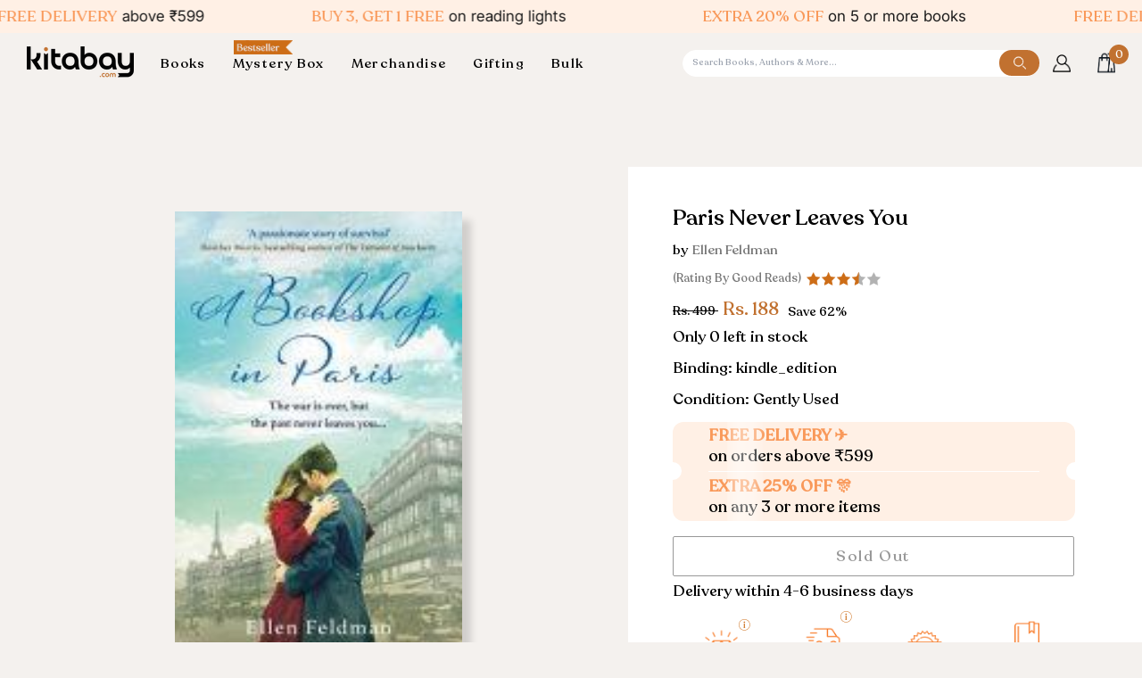

--- FILE ---
content_type: text/html; charset=utf-8
request_url: https://kitabay.com/products/paris-never-leaves-you-2
body_size: 76871
content:
<!doctype html>




<html
  class="no-js"
  lang="en"
  
><head>
<!-- Google Tag Manager -->
<script>(function(w,d,s,l,i){w[l]=w[l]||[];w[l].push({'gtm.start':
new Date().getTime(),event:'gtm.js'});var f=d.getElementsByTagName(s)[0],
j=d.createElement(s),dl=l!='dataLayer'?'&l='+l:'';j.async=true;j.src=
'https://www.googletagmanager.com/gtm.js?id='+i+dl;f.parentNode.insertBefore(j,f);
})(window,document,'script','dataLayer','GTM-WWB9X5CC');</script>
<!-- End Google Tag Manager -->
    
    <!--
      <style>

        .loader-wrapper {
        position: fixed;
        top: 0;
        left: 0;
        width: 100%;
        height: 100%;
        background: rgba(255, 255, 255, 0.8);
        display: flex;
        justify-content: center;
        align-items: center;
        z-index: 9999999;

      }
      .before_pageload {
          overflow: hidden;
      }
      .loader {
        border: 8px solid #f3f3f3;
        border-top: 8px solid #c17130;
        border-radius: 50%;
        width: 50px;
        height: 50px;
        animation: spin 1s linear infinite;
      }

      @keyframes spin {
        0% { transform: rotate(0deg); }
        100% { transform: rotate(360deg); }
      }

        </style>
    -->
    <!--<script type="text/javascript">
// * Theme file for custom changes
try {
    // * Listening for the event "zecpeThemeScriptLoaded" on the document and executing the code
    window.zecpeCustomCode = function (){
      // * Custom code goes here
    }
} catch (err) {
    console.log(err)
}
</script>

<script>
  window.storeShopifyDomain = "kitabaycom.myshopify.com";
  window.Shopify = {
    ...window.Shopify,
    shop: storeShopifyDomain,
  };
  window.onload = () => {
    let shopifyObjectDomain = window?.Shopify?.shop;
    if (!window.Shopify.shop || !Shopify.shop.includes("myshopify.com")) {
      window.Shopify = {
        ...window.Shopify,
        shop: shopifyObjectDomain,
      };
    }
  };
  window.triggerSentry = (message) => {
  try {
    message = `[theme-script] :: ${message} :: ${window.location.href}`;
    fetch(`${window.zecpeHostName}/api/utils/sentry`, {
      method: "POST",
      body: JSON.stringify({ message, type: "error", sentry: true }),
      headers: {
        "Content-Type": "application/json",
      },
    });
  } catch (err) {
    console.error(`Zecpe sentry error :: ${err?.message}`);
  }
};
window.zecpeCheckFunctionAndCall = function (func, ...args) {
  try {
    let button = args[0];
    // * Checking if button is a valid HTML element
    if (button instanceof HTMLElement) {
      if (button && button.children) {
        if (Array.from(button.children).length === 2) {
          Array.from(button.children)[0].style.display = "grid";
          Array.from(button.children)[1].style.display = "none";
        }
        button.disabled = true;
        button.style.cursor = "not-allowed";
        // * Re-enabling button after 6 seconds
        setTimeout(() => {
          if (Array.from(button.children).length === 2) {
            Array.from(button.children)[0].style.display = "none";
            Array.from(button.children)[1].style.display = "flex";
          }
          button.removeAttribute("disabled");
          button.style.cursor = "pointer";
        }, 6000);
      }
    }
    if (typeof window[func] === "function") {
      window[func](...args);
    } else {
      let isZecpeThemeScriptLoaded = false;
      let script = document.createElement("script");
      script.type = "text/javascript";
      script.src = "https://cdn.zecpe.com/payModal/themeScript.js";
      script.id = "zecpe-theme-script";
      document.getElementsByTagName("head")[0].appendChild(script);
      // * Wait for 2 seconds, if script is not loaded redirect to /cart/checkout
      setTimeout(() => {
        if (!isZecpeThemeScriptLoaded) {
          window.location.href = "/cart/checkout";
        }
      }, 2000);
      script.onload = function () {
        isZecpeThemeScriptLoaded = true;
        // * Triggering the custom code handler to overrwite the default code
        window.zecpeCustomCode();
        window[func](...args);
      };
    }
  } catch (err) {
    window.triggerSentry(`zecpeCheckFunctionAndCall :: ${err?.message}`);
  }
};
window.ZecpeCheckVariant = (element, formElement = null) => {
  try {
    let addToCartBtn = element.closest("button");
    if (
      addToCartBtn &&
      addToCartBtn.textContent?.trim()?.toLowerCase() === "add to cart" &&
      addToCartBtn.disabled
    ) {
      return;
    }
    let productForm = formElement || element.closest("form");

    if (productForm) {
      let formObject = new Object();
      let formEntries = new FormData(productForm).entries();
      if (formEntries) {
        for (let entry of formEntries) formObject[entry[0]] = entry[1];
      }
      if (!formObject.id) {
        console.log(`Zecpe :: Id not found in form object`);
        return;
      }
      HandleBuyNowZecpe(element, productForm);
      return;
    }
  } catch (err) {
    window.triggerSentry(`ZecpeCheckVariant :: ${err?.message}`);
  }
};

</script>

<script type="text/javascript">
try {
  let buttonInnerHTML = `<div id="lds-ring"><div>&nbsp;</div><div>&nbsp;</div><div>&nbsp;</div><div>&nbsp;</div></div>
        <span class="occ-btn-text" style="display : flex;align-items : center;justify-content : center;"> 
          { ButtonText }
        </span>`;
  window.ZecpeCheckoutEventListenerHandler = (
    checkoutBtn,
    functionToBeInvoked
  ) => {
    try {
      // * Checking if button has zecpe-btn class
      if (!checkoutBtn.classList.contains("zecpe-btn")) {
        // * Checking if checkoutBtn is input tag
        if (checkoutBtn.nodeName === "INPUT") {
          // * Changing the checkoutBtn to a button tag
          const newCheckoutBtn = document.createElement("button");
          newCheckoutBtn.innerHTML = checkoutBtn.value;
          // * Apply all styles to the new button
          if (window.getComputedStyle) {
            const styles = window.getComputedStyle(checkoutBtn);
            for (let i = 0; i < styles.length; i++) {
              const style = styles[i];
              newCheckoutBtn.style[style] = styles.getPropertyValue(style);
            }
          }

          // * Assigning the same attributes to the new button
          for (let i = 0; i < checkoutBtn.attributes.length; i++) {
            newCheckoutBtn.setAttribute(
              checkoutBtn.attributes[i].name,
              checkoutBtn.attributes[i].value
            );
          }
          if(checkoutBtn?.parentNode){
            checkoutBtn.parentNode.insertBefore(newCheckoutBtn, checkoutBtn);
            checkoutBtn.parentNode.removeChild(checkoutBtn);
            checkoutBtn = newCheckoutBtn;
          }
        }
        // * Adding zecpe-btn class to the button
        checkoutBtn.classList.add("zecpe-btn");
        let eventCaptured = false;
        checkoutBtn.type = "button";
        // * Assigning height to the button it's initial height to avoid the button from changing its height
        checkoutBtn.style.height = checkoutBtn.offsetHeight + "px";
        checkoutBtn.addEventListener(
          "click",
          (e) => {
            // * Replacing the button innerHTML with buttonInnerHTML
            checkoutBtn.innerHTML = buttonInnerHTML.replace(
              "{ ButtonText }",
              checkoutBtn.innerHTML.trim()
            );
            checkoutBtn.classList.add("zecpe-btn-clicked");

            // * Stopping the event propagation
            e.preventDefault();
            e.stopPropagation();
            e.stopImmediatePropagation();
            if (window.zecpeCheckFunctionAndCall) {
              if (eventCaptured) return;
              eventCaptured = true;
              window.zecpeCheckFunctionAndCall(
                functionToBeInvoked,
                checkoutBtn
              );
            } else {
              window.location.href = "/cart/checkout";
            }
          },
          true
        );

        checkoutBtn.addEventListener("click", (e) => {
          // * Replacing the button innerHTML with buttonInnerHTML
          checkoutBtn.innerHTML = buttonInnerHTML.replace(
            "{ ButtonText }",
            checkoutBtn.innerHTML.trim()
          );
          checkoutBtn.classList.add("zecpe-btn-clicked");

          // * Stopping the event propagation
          e.preventDefault();
          e.stopPropagation();
          e.stopImmediatePropagation();

          if (window.zecpeCheckFunctionAndCall) {
            eventCaptured = true;
            window.zecpeCheckFunctionAndCall(functionToBeInvoked, checkoutBtn);
          } else {
            window.location.href = "/cart/checkout";
          }
        });
      }
    } catch (err) {
      window.triggerSentry(
        `Error in ZecpeCheckoutEventListenerHandler :: ${err?.message}`
      );
    }
  };
  const automateThemeSetup = () => {
    try {
      if (window.zecpeAutomatedThemeSetupDone) return;
      window.zecpeAutomatedThemeSetupDone = true;
      // * Adding mutation observer to handle the case when the checkout button is added dynamically
      // * select the node to observe for mutations (in this case, the body element)
      const targetNode = document.querySelector("body");

      // create a new instance of the MutationObserver
      const observer = new MutationObserver(function (mutationsList) {
        // loop through each mutation that has occurred
        for (let mutation of mutationsList) {
          // check if any nodes have been added
          if (mutation.type === "childList") {
            // loop through each added node
            for (let node of mutation.addedNodes) {
              // * Getting all the buttons and anchor tags from node and checking if the node itself is a button or anchor tag
              if (typeof node?.querySelectorAll !== "function") continue;
              let nodes = node.querySelectorAll("button, a, input");
              if (
                node &&
                (node.nodeName === "BUTTON" ||
                  node.nodeName === "A" ||
                  node.nodeName === "INPUT")
              ) {
                nodes = [node, ...nodes];
              }

              for (let node of nodes) {
                // check if the node is a button with textContent "Checkout"
                if (
                  (node.nodeName === "BUTTON" ||
                    node.nodeName === "A" ||
                    node.nodeName === "INPUT") &&
                  (node.textContent
                    ?.replace(/\s/g, "")
                    .toLowerCase()
                    ?.includes("checkout") ||
                    node.textContent
                      ?.replace(/\s/g, "")
                      .toLowerCase()
                      ?.includes("placeorder") ||
                    node.value
                      ?.replace(/\s/g, "")
                      .toLowerCase()
                      ?.includes("placeorder") ||
                    node.value
                      ?.replace(/\s/g, "")
                      .toLowerCase()
                      ?.includes("checkout"))
                ) {
                  // * perform any necessary action
                  ZecpeCheckoutEventListenerHandler(node, "handleOcc");
                } else if (
                  (node.nodeName === "BUTTON" ||
                    node.nodeName === "A" ||
                    node.nodeName === "INPUT") &&
                  (node.textContent
                    ?.replace(/\s/g, "")
                    .toLowerCase()
                    ?.includes("buynow") ||
                    node.textContent
                      ?.replace(/\s/g, "")
                      .toLowerCase()
                      ?.includes("buyitnow") ||
                    node.value
                      ?.replace(/\s/g, "")
                      .toLowerCase()
                      ?.includes("buyitnow") ||
                    node.value
                      ?.replace(/\s/g, "")
                      .toLowerCase()
                      ?.includes("buynow"))
                ) {
                  // * perform any necessary action
                  ZecpeCheckoutEventListenerHandler(node, "ZecpeCheckVariant");
                }
              }
            }
          }
        }
      });

      // * configure the observer to watch for childList mutations and subtree mutations
      const observerConfig = { childList: true, subtree: true };

      // * start observing the target node for mutations
      observer.observe(targetNode, observerConfig);

      // * Code to get all the buttons that have Checkout text on them
      let checkoutButtons = Array.from(
        document.querySelectorAll("button, a, input")
      ).filter((button) => {
        if (button.nodeName === "INPUT") {
          const buttonText = button.value.replace(/\s/g, "").toLowerCase();
          return (
            buttonText.includes("checkout") || buttonText.includes("placeorder")
          );
        } else {
          const buttonText = button.textContent
            .replace(/\s/g, "")
            .toLowerCase();
          return (
            buttonText.includes("checkout") || buttonText.includes("placeorder")
          );
        }
      });

      if (checkoutButtons.length) {
        checkoutButtons.forEach((checkoutBtn) => {
          ZecpeCheckoutEventListenerHandler(checkoutBtn, "handleOcc");
        });
      }
      let buyNowButtons = Array.from(
        document.querySelectorAll("button, a, input")
      ).filter((button) => {
        // Checking if button is input type
        if (button.nodeName === "INPUT") {
          const buttonText = button.value.replace(/\s/g, "").toLowerCase();
          return (
            buttonText.includes("buynow") || buttonText.includes("buyitnow")
          );
        } else {
          const buttonText = button.textContent
            .replace(/\s/g, "")
            .toLowerCase();
          return (
            buttonText.includes("buynow") || buttonText.includes("buyitnow")
          );
        }
      });
      if (buyNowButtons.length) {
        buyNowButtons.forEach((buyNowBtn) => {
          ZecpeCheckoutEventListenerHandler(buyNowBtn, "ZecpeCheckVariant");
        });
      }
    } catch (err) {
      window.triggerSentry(`Error in automateThemeSetup :: ${err?.message}`);
    }
  };
  window.addEventListener("DOMContentLoaded", automateThemeSetup);
  // window.addEventListener("load", automateThemeSetup);
} catch (err) {
  window.triggerSentry(
    `Error in doing automated theme setup :: ${err?.message}`
  );
}


</script>

<script async type="text/javascript">
    let themeScriptLoaded = false;
     // * Define a function to load the script with retries
  function loadScriptWithRetries(url, retries) {
    // * Checking if script is already loaded or retries are over
    if(retries <=0 || themeScriptLoaded) return;
    // * Creating a new script element
    let script = document.createElement('script');
    script.type = 'text/javascript';
    script.src = url;
    script.id = "zecpe-theme-script";
    script.async = true;
    script.onload = function() {
      // * Script loaded successfully
      themeScriptLoaded = true;
      // * Triggering the custom code handler to overrwite the default code
       window.zecpeCustomCode();
    };

    // * Append the script to the document head
    document.head.appendChild(script);

    // * Retrying after 2 seconds
    setTimeout(function() {
      loadScriptWithRetries(url, retries - 1);
    }, 2000);
  }
  // * Call the loadScriptWithRetries function with the script URL and retries count
  loadScriptWithRetries('https://cdn.zecpe.com/payModal/themeScript.js', 3);

</script>


<style>
    #occ-payment-loader {
      width: 40px;
      height: 40px;
      margin: auto !important;
      color: #000 !important;
      background: linear-gradient(currentColor 0 0), linear-gradient(currentColor 0 0), linear-gradient(currentColor 0 0), linear-gradient(currentColor 0 0);
      background-size: 21px 21px;
      background-repeat: no-repeat;
      animation: sh5 1.5s infinite cubic-bezier(0.3, 1, 0, 1);
    }
    @keyframes sh5 {
      0% {
        background-position: 0 0, 100% 0, 100% 100%, 0 100%;
      }
      33% {
        background-position: 0 0, 100% 0, 100% 100%, 0 100%;
        width: 60px;
        height: 60px;
      }
      66% {
        background-position: 100% 0, 100% 100%, 0 100%, 0 0;
        width: 60px;
        height: 60px;
      }
      100% {
        background-position: 100% 0, 100% 100%, 0 100%, 0 0;
      }
    }
  
    #occ-payment-loader-container {
      min-height: 60px;
      height: 60px;
      display: grid;
      place-items: center;
    }
    .zecpe-btn-clicked::after, .zecpe-btn-clicked::before {
      content : "" !important;
    }
    #zecpe-overlay {
      display: grid;
      position: fixed;
      top: 0;
      place-items: center;
      left: 0;
      z-index: 99999999999999;
      justify-content: center;
      align-items: center;
      width: 100vw;
      height: 100vh;
      background: #fff;
    }
  
    #zecpe-btn-text {
      line-height: 18px;
      text-align: left;
    }
  
    #zecpe-btn-header {
      font-weight: 600;
    }
    #zecpe-btn-desc {
      font-weight: 600;
      font-size: 11px;
    }
    #zecpe-arrow-icon {
      display: inline
    }
  
    .zecpe-buy-now {
      background: #000;
      width: 100%;
      font-weight: 700;
      text-transform: uppercase;
      letter-spacing: 0.3em;
      font-size: 13px;
      font-family: Montserrat, sans-serif;
      color: #fff;
      height: 46px;
      max-height: 46px;
      position: relative;
    }
    #lds-ring {
      display: none;
      position : relative;
      width: 100%;
      height: 30px;
      place-items: center;
      text-align: center;
      max-height: 100%;
    }
    #lds-ring div {
      box-sizing: border-box;
      display: block;
      width: 24px;
      position : absolute;
      height: 24px;
      margin: 3px;
      border: 3px solid #fff;
      border-radius: 50%;
      animation: lds-ring 1.2s cubic-bezier(0.5, 0, 0.5, 1) infinite;
      border-color: #fff transparent transparent transparent;
    }
    #lds-ring div:nth-child(1) {
      animation-delay: -0.45s;
    }
    #lds-ring div:nth-child(2) {
      animation-delay: -0.3s;
    }
    #lds-ring div:nth-child(3) {
      animation-delay: -0.15s;
    }
    @keyframes lds-ring {
      0% {
        transform: rotate(0deg);
      }
      100% {
        transform: rotate(360deg);
      }
    }
    @media only screen and (max-width: 768px) {
      .zecpe-buy-now {
        font-size: 11px;
      }
      #zecpe-btn-header {
        font-size: 14px
      }
      #zecpe-arrow-icon {
        display: none
      }
      #zecpe-btn-text {
        font-size: 14px;
      }
      #zecpe-btn-desc {
        font-size: 7px;
      }
    }
  </style>-->
    <meta charset="utf-8">
    <meta http-equiv="X-UA-Compatible" content="IE=edge,chrome=1">
    <meta name="viewport" content="width=device-width,initial-scale=1,viewport-fit=cover">
    <meta name="theme-color" content="#c17130"><link rel="canonical" href="https://kitabay.com/products/paris-never-leaves-you-2"><!-- ======================= Pipeline Theme V7.1.0 ========================= -->

    <!-- Preloading ================================================================== -->

    <link rel="preconnect" href="https://cdn.shopify.com" crossorigin>
    <link rel="dns-prefetch" href="https://cdn.shopify.com">
    <link rel="preconnect" href="https://fonts.shopify.com" crossorigin>
    <link rel="dns-prefetch" href="https://fonts.shopifycdn.com">
    <link rel="preconnect" href="https://monorail-edge.shopifysvc.com" crossorigin>

    <link rel="preload" href="//kitabay.com/cdn/fonts/inter/inter_n4.b2a3f24c19b4de56e8871f609e73ca7f6d2e2bb9.woff2" as="font" type="font/woff2" crossorigin>
    <link rel="preload" href="//kitabay.com/cdn/fonts/tenor_sans/tenorsans_n4.966071a72c28462a9256039d3e3dc5b0cf314f65.woff2" as="font" type="font/woff2" crossorigin>
    <link rel="preload" href="//kitabay.com/cdn/fonts/inter/inter_n4.b2a3f24c19b4de56e8871f609e73ca7f6d2e2bb9.woff2" as="font" type="font/woff2" crossorigin>
    <link rel="stylesheet" href="https://cdn.jsdelivr.net/jquery.slick/1.4.1/slick.css">

    <script type="text/javascript" src="//code.jquery.com/jquery-1.11.0.min.js"></script>
    <script type="text/javascript" src="//code.jquery.com/jquery-migrate-1.2.1.min.js"></script>
    <script src="https://cdn.jsdelivr.net/jquery.slick/1.4.1/slick.min.js"></script>

    <link href="//kitabay.com/cdn/shop/t/27/assets/vendor.js?v=144118437607305429831738140625" as="script" rel="preload">
    <link href="//kitabay.com/cdn/shop/t/27/assets/theme.js?v=150608761774244184111738140625" as="script" rel="preload">
    <link href="//kitabay.com/cdn/shop/t/27/assets/theme.css?v=75408206379494081511738140625" as="script" rel="preload">

    <!-- Title and description ================================================ --><link rel="shortcut icon" href="//kitabay.com/cdn/shop/files/Kitabay_Logo-05_1_32x32.jpg?v=1711962390" type="image/png">
    <title>
      

    Paris Never Leaves You
&ndash; Kitabay

    </title>

    <!-- Google tag (gtag.js) -->
    <script async src="https://www.googletagmanager.com/gtag/js?id=AW-11220690106"></script>
    <script>
      window.dataLayer = window.dataLayer || [];
      function gtag(){dataLayer.push(arguments);}
      gtag('js', new Date());

      gtag('config', 'AW-11220690106');
    </script><meta name="description" content="The war is over, but the past is never past ... Paris, 1944. Charlotte Foret is working in a tiny bookstore in Nazi-occupied Paris struggling to stay alive and keep her baby Vivi safe as the world around them is being torn apart. Every day they live through is a miracle until Vivi becomes gravely ill. In desperation, C">
    <!-- /snippets/social-meta-tags.liquid --><meta property="og:site_name" content="Kitabay">
<meta property="og:url" content="https://kitabay.com/products/paris-never-leaves-you-2">
<meta property="og:title" content="Paris Never Leaves You">
<meta property="og:type" content="product">
<meta property="og:description" content="The war is over, but the past is never past ... Paris, 1944. Charlotte Foret is working in a tiny bookstore in Nazi-occupied Paris struggling to stay alive and keep her baby Vivi safe as the world around them is being torn apart. Every day they live through is a miracle until Vivi becomes gravely ill. In desperation, C"><meta property="og:price:amount" content="188">
  <meta property="og:price:currency" content="INR">
      <meta property="og:image" content="http://kitabay.com/cdn/shop/products/212cf45b6c77fff7a027ae40e01795f1_f87924f8-7502-4c0c-aae3-ce779954764a.jpg?v=1702373302">
      <meta property="og:image:secure_url" content="https://kitabay.com/cdn/shop/products/212cf45b6c77fff7a027ae40e01795f1_f87924f8-7502-4c0c-aae3-ce779954764a.jpg?v=1702373302">
      <meta property="og:image:height" content="195">
      <meta property="og:image:width" content="128">
<meta property="twitter:image" content="http://kitabay.com/cdn/shop/products/212cf45b6c77fff7a027ae40e01795f1_f87924f8-7502-4c0c-aae3-ce779954764a_1200x1200.jpg?v=1702373302">

<meta name="twitter:site" content="@i/flow/login?redirect_after_login=%2Fkitabay_store">
<meta name="twitter:card" content="summary_large_image">
<meta name="twitter:title" content="Paris Never Leaves You">
<meta name="twitter:description" content="The war is over, but the past is never past ... Paris, 1944. Charlotte Foret is working in a tiny bookstore in Nazi-occupied Paris struggling to stay alive and keep her baby Vivi safe as the world around them is being torn apart. Every day they live through is a miracle until Vivi becomes gravely ill. In desperation, C"><!-- CSS ================================================================== -->
    <link href="//kitabay.com/cdn/shop/t/27/assets/font-settings.css?v=83943823018153833881762857103" rel="stylesheet" type="text/css" media="all" />
    <!-- /snippets/css-variables.liquid -->


<style data-shopify>

:root {
/* ================ Layout Variables ================ */






--LAYOUT-WIDTH: 1450px;
--LAYOUT-GUTTER: 24px;
--LAYOUT-GUTTER-OFFSET: -24px;
--NAV-GUTTER: 15px;
--LAYOUT-OUTER: 50px;

/* ================ Product video ================ */

--COLOR-VIDEO-BG: #eae4df;


/* ================ Color Variables ================ */

/* === Backgrounds ===*/
--COLOR-BG: #f4f1ee;
--COLOR-BG-ACCENT: #ffffff;

/* === Text colors ===*/
--COLOR-TEXT-DARK: #000000;
--COLOR-TEXT: #000000;
--COLOR-TEXT-LIGHT: #494847;

/* === Bright color ===*/
--COLOR-PRIMARY: #c17130;
--COLOR-PRIMARY-HOVER: #904c14;
--COLOR-PRIMARY-FADE: rgba(193, 113, 48, 0.05);
--COLOR-PRIMARY-FADE-HOVER: rgba(193, 113, 48, 0.1);--COLOR-PRIMARY-OPPOSITE: #ffffff;

/* === Secondary/link Color ===*/
--COLOR-SECONDARY: #c17130;
--COLOR-SECONDARY-HOVER: #904c14;
--COLOR-SECONDARY-FADE: rgba(193, 113, 48, 0.05);
--COLOR-SECONDARY-FADE-HOVER: rgba(193, 113, 48, 0.1);--COLOR-SECONDARY-OPPOSITE: #ffffff;

/* === Shades of grey ===*/
--COLOR-A5:  rgba(0, 0, 0, 0.05);
--COLOR-A10: rgba(0, 0, 0, 0.1);
--COLOR-A20: rgba(0, 0, 0, 0.2);
--COLOR-A35: rgba(0, 0, 0, 0.35);
--COLOR-A50: rgba(0, 0, 0, 0.5);
--COLOR-A80: rgba(0, 0, 0, 0.8);
--COLOR-A90: rgba(0, 0, 0, 0.9);
--COLOR-A95: rgba(0, 0, 0, 0.95);


/* ================ Inverted Color Variables ================ */

--INVERSE-BG: #c17130;
--INVERSE-BG-ACCENT: #1d1d1d;

/* === Text colors ===*/
--INVERSE-TEXT-DARK: #404040;
--INVERSE-TEXT: #000000;
--INVERSE-TEXT-LIGHT: #3a220e;

/* === Bright color ===*/
--INVERSE-PRIMARY: #f4f1ee;
--INVERSE-PRIMARY-HOVER: #ddcbb8;
--INVERSE-PRIMARY-FADE: rgba(244, 241, 238, 0.05);
--INVERSE-PRIMARY-FADE-HOVER: rgba(244, 241, 238, 0.1);--INVERSE-PRIMARY-OPPOSITE: #000000;


/* === Second Color ===*/
--INVERSE-SECONDARY: #748cab;
--INVERSE-SECONDARY-HOVER: #3f6493;
--INVERSE-SECONDARY-FADE: rgba(116, 140, 171, 0.05);
--INVERSE-SECONDARY-FADE-HOVER: rgba(116, 140, 171, 0.1);--INVERSE-SECONDARY-OPPOSITE: #ffffff;


/* === Shades of grey ===*/
--INVERSE-A5:  rgba(0, 0, 0, 0.05);
--INVERSE-A10: rgba(0, 0, 0, 0.1);
--INVERSE-A20: rgba(0, 0, 0, 0.2);
--INVERSE-A35: rgba(0, 0, 0, 0.3);
--INVERSE-A80: rgba(0, 0, 0, 0.8);
--INVERSE-A90: rgba(0, 0, 0, 0.9);
--INVERSE-A95: rgba(0, 0, 0, 0.95);


/* ================ Bright Color Variables ================ */

--BRIGHT-BG: #c17130;
--BRIGHT-BG-ACCENT: #f4f1ee;

/* === Text colors ===*/
--BRIGHT-TEXT-DARK: #ffffff;
--BRIGHT-TEXT: #ffffff;
--BRIGHT-TEXT-LIGHT: #ecd4c1;

/* === Bright color ===*/
--BRIGHT-PRIMARY: #ff763d;
--BRIGHT-PRIMARY-HOVER: #f04600;
--BRIGHT-PRIMARY-FADE: rgba(255, 118, 61, 0.05);
--BRIGHT-PRIMARY-FADE-HOVER: rgba(255, 118, 61, 0.1);--BRIGHT-PRIMARY-OPPOSITE: #000000;


/* === Second Color ===*/
--BRIGHT-SECONDARY: #3d5aff;
--BRIGHT-SECONDARY-HOVER: #0024f0;
--BRIGHT-SECONDARY-FADE: rgba(61, 90, 255, 0.05);
--BRIGHT-SECONDARY-FADE-HOVER: rgba(61, 90, 255, 0.1);--BRIGHT-SECONDARY-OPPOSITE: #ffffff;


/* === Shades of grey ===*/
--BRIGHT-A5:  rgba(255, 255, 255, 0.05);
--BRIGHT-A10: rgba(255, 255, 255, 0.1);
--BRIGHT-A20: rgba(255, 255, 255, 0.2);
--BRIGHT-A35: rgba(255, 255, 255, 0.3);
--BRIGHT-A80: rgba(255, 255, 255, 0.8);
--BRIGHT-A90: rgba(255, 255, 255, 0.9);
--BRIGHT-A95: rgba(255, 255, 255, 0.95);


/* === Account Bar ===*/
--COLOR-ANNOUNCEMENT-BG: #fff0e5;
--COLOR-ANNOUNCEMENT-TEXT: #1d1d1d;

/* === Nav and dropdown link background ===*/
--COLOR-NAV: #f4f1ee;
--COLOR-NAV-TEXT: #000000;
--COLOR-NAV-TEXT-DARK: #000000;
--COLOR-NAV-TEXT-LIGHT: #494847;
--COLOR-NAV-BORDER: #cdd0cb;
--COLOR-NAV-A10: rgba(0, 0, 0, 0.1);
--COLOR-NAV-A50: rgba(0, 0, 0, 0.5);
--COLOR-HIGHLIGHT-LINK: #c17130;

/* === Site Footer ===*/
--COLOR-FOOTER-BG: #fff0e5;
--COLOR-FOOTER-TEXT: #000000;
--COLOR-FOOTER-A5: rgba(0, 0, 0, 0.05);
--COLOR-FOOTER-A15: rgba(0, 0, 0, 0.15);
--COLOR-FOOTER-A90: rgba(0, 0, 0, 0.9);

/* === Sub-Footer ===*/
--COLOR-SUB-FOOTER-BG: #fff0e5;
--COLOR-SUB-FOOTER-TEXT: #000000;
--COLOR-SUB-FOOTER-A5: rgba(0, 0, 0, 0.05);
--COLOR-SUB-FOOTER-A15: rgba(0, 0, 0, 0.15);
--COLOR-SUB-FOOTER-A90: rgba(0, 0, 0, 0.9);

/* === Products ===*/
--PRODUCT-GRID-ASPECT-RATIO: 80.0%;

/* === Product badges ===*/
--COLOR-BADGE: #ffffff;
--COLOR-BADGE-TEXT: #424242;
--COLOR-BADGE-TEXT-DARK: #1f1919;
--COLOR-BADGE-TEXT-HOVER: #686868;
--COLOR-BADGE-HAIRLINE: #f6f6f6;

/* === Product item slider ===*/--COLOR-PRODUCT-SLIDER: #ffffff;--COLOR-PRODUCT-SLIDER-OPPOSITE: rgba(13, 13, 13, 0.06);/* === disabled form colors ===*/
--COLOR-DISABLED-BG: #dcd9d6;
--COLOR-DISABLED-TEXT: #9f9d9b;

--INVERSE-DISABLED-BG: #ae662b;
--INVERSE-DISABLED-TEXT: #7d491f;


/* === Tailwind RGBA Palette ===*/
--RGB-CANVAS: 244 241 238;
--RGB-CONTENT: 0 0 0;
--RGB-PRIMARY: 193 113 48;
--RGB-SECONDARY: 193 113 48;

--RGB-DARK-CANVAS: 193 113 48;
--RGB-DARK-CONTENT: 0 0 0;
--RGB-DARK-PRIMARY: 244 241 238;
--RGB-DARK-SECONDARY: 116 140 171;

--RGB-BRIGHT-CANVAS: 193 113 48;
--RGB-BRIGHT-CONTENT: 255 255 255;
--RGB-BRIGHT-PRIMARY: 255 118 61;
--RGB-BRIGHT-SECONDARY: 61 90 255;

--RGB-PRIMARY-CONTRAST: 255 255 255;
--RGB-SECONDARY-CONTRAST: 255 255 255;

--RGB-DARK-PRIMARY-CONTRAST: 0 0 0;
--RGB-DARK-SECONDARY-CONTRAST: 255 255 255;

--RGB-BRIGHT-PRIMARY-CONTRAST: 0 0 0;
--RGB-BRIGHT-SECONDARY-CONTRAST: 255 255 255;


/* === Button Radius === */
--BUTTON-RADIUS: 2px;


/* ================ Typography ================ */

--FONT-STACK-BODY: Inter, sans-serif;
--FONT-STYLE-BODY: normal;
--FONT-WEIGHT-BODY: 400;
--FONT-WEIGHT-BODY-BOLD: 500;
--FONT-ADJUST-BODY: 1.0;

  --FONT-BODY-TRANSFORM: none;
  --FONT-BODY-LETTER-SPACING: normal;


--FONT-STACK-HEADING: "Tenor Sans", sans-serif;
--FONT-STYLE-HEADING: normal;
--FONT-WEIGHT-HEADING: 400;
--FONT-WEIGHT-HEADING-BOLD: 700;
--FONT-ADJUST-HEADING: 1.0;

  --FONT-HEADING-TRANSFORM: none;
  --FONT-HEADING-LETTER-SPACING: normal;


--FONT-STACK-ACCENT: Inter, sans-serif;
--FONT-STYLE-ACCENT: normal;
--FONT-WEIGHT-ACCENT: 400;
--FONT-WEIGHT-ACCENT-BOLD: 500;
--FONT-ADJUST-ACCENT: 1.0;

  --FONT-ACCENT-TRANSFORM: none;
  --FONT-ACCENT-LETTER-SPACING: normal;


--TYPE-STACK-NAV: Inter, sans-serif;
--TYPE-STYLE-NAV: normal;
--TYPE-ADJUST-NAV: 1.0;
--TYPE-WEIGHT-NAV: 400;

  --FONT-NAV-TRANSFORM: uppercase;
  --FONT-NAV-LETTER-SPACING: 0.09em;

--TYPE-STACK-BUTTON: Inter, sans-serif;
--TYPE-STYLE-BUTTON: normal;
--TYPE-ADJUST-BUTTON: 1.0;
--TYPE-WEIGHT-BUTTON: 400;

  --FONT-BUTTON-TRANSFORM: uppercase;
  --FONT-BUTTON-LETTER-SPACING: 0.09em;

--TYPE-STACK-KICKER: Inter, sans-serif;
--TYPE-STYLE-KICKER: normal;
--TYPE-ADJUST-KICKER: 1.0;
--TYPE-WEIGHT-KICKER: 400;

  --FONT-KICKER-TRANSFORM: none;
  --FONT-KICKER-LETTER-SPACING: normal;



--ICO-SELECT: url('//kitabay.com/cdn/shop/t/27/assets/ico-select.svg?v=122871548640048468001752748540');

/* ================ Photo correction ================ */
--PHOTO-CORRECTION: 100%;



}


/* ================ Typography ================ */
/* ================ type-scale.com ============ */

/* 1.16 base 11.5 */
:root {
  --font-1: 10px;
  --font-2: 11px;
  --font-3: 13px;
  --font-4: 15px;
  --font-5: 17px;
  --font-6: 20px;
  --font-7: 24px;
  --font-8: 27px;
  --font-9: 32px;
  --font-10:37px;
  --font-11:43px;
  --font-12:49px;
  --font-13:57px;
  --font-14:67px;
  --font-15:77px;
}

/* 1.175 base 11.5 */
@media only screen and (min-width: 480px) and (max-width: 1099px) {
  :root {
  --font-1: 10px;
  --font-2: 11.5px;
  --font-3: 13.5px;
  --font-4: 16px;
  --font-5: 19px;
  --font-6: 22px;
  --font-7: 26px;
  --font-8: 30px;
  --font-9: 36px;
  --font-10:42px;
  --font-11:49px;
  --font-12:58px;
  --font-13:68px;
  --font-14:80px;
  --font-15:94px;
  }
}

 /* 1.22 base 11.5 */
 @media only screen and (min-width: 1100px) {
  :root {
  --font-1: 10px;
  --font-2: 11.5px;
  --font-3: 14px;
  --font-4: 17px;
  --font-5: 21px;
  --font-6: 25px;
  --font-7: 31px;
  --font-8: 38px;
  --font-9: 46px;
  --font-10:56px;
  --font-11:68px;
  --font-12:83px;
  --font-13:102px;
  --font-14:124px;
  --font-15:151px;
  }
}


</style>

    <link href="//kitabay.com/cdn/shop/t/27/assets/theme.css?v=75408206379494081511738140625" rel="stylesheet" type="text/css" media="all" />

    <script>
document.addEventListener('DOMContentLoaded', function() {
  var a = document.querySelectorAll('.imaged');
  var b = document.querySelectorAll('.condition');

  b.forEach(function(value, index) {
    console.log(value.innerText);

    if (value.innerText.trim() === "Used" || value.innerText.trim() === "New") {
      // Use [index] to access the corresponding element in the 'a' NodeList
      a[index].classList.add('runned');
      //console.log("hello");
    }
  });
});



    
    document.documentElement.className = document.documentElement.className.replace('no-js', 'js');

    
      document.documentElement.classList.add('aos-initialized');let root = '/';
    if (root[root.length - 1] !== '/') {
      root = `${root}/`;
    }
    var theme = {
      routes: {
        root_url: root,
        cart: '/cart',
        cart_add_url: '/cart/add',
        product_recommendations_url: '/recommendations/products',
        account_addresses_url: '/account/addresses',
        predictive_search_url: '/search/suggest'
      },
      state: {
        cartOpen: null,
      },
      sizes: {
        small: 480,
        medium: 768,
        large: 1100,
        widescreen: 1400
      },
      assets: {
        photoswipe: '//kitabay.com/cdn/shop/t/27/assets/photoswipe.js?v=162613001030112971491738140625',
        smoothscroll: '//kitabay.com/cdn/shop/t/27/assets/smoothscroll.js?v=37906625415260927261738140625',
        swatches: '//kitabay.com/cdn/shop/t/27/assets/swatches.json?v=154940297821828866241738140625',
        noImage: '//kitabay.com/cdn/shopifycloud/storefront/assets/no-image-2048-a2addb12.gif',
        base: '//kitabay.com/cdn/shop/t/27/assets/'
      },
      strings: {
        swatchesKey: "Color, Colour",
        addToCart: "Add to Cart",
        estimateShipping: "Estimate shipping",
        noShippingAvailable: "We do not ship to this destination.",
        free: "Free",
        from: "",
        preOrder: "Pre-order",
        soldOut: "Sold Out",
        sale: "Sale",
        subscription: "Subscription",
        unavailable: "Unavailable",
        unitPrice: "Unit price",
        unitPriceSeparator: "per",
        stockout: "All available stock is in cart",
        products: "Products",
        pages: "Pages",
        collections: "Collections",
        resultsFor: "Results for",
        noResultsFor: "No results for",
        articles: "Articles",
        successMessage: "Link copied to clipboard",
      },
      settings: {
        badge_sale_type: "percentage",
        animate_hover: true,
        animate_scroll: true,
        show_locale_desktop: null,
        show_locale_mobile: null,
        show_currency_desktop: null,
        show_currency_mobile: null,
        currency_select_type: "country",
        currency_code_enable: false,
        cycle_images_hover_delay: 1.5
      },
      info: {
        name: 'pipeline'
      },
      version: '7.1.0',
      moneyFormat: "Rs. {{amount_no_decimals}}",
      shopCurrency: "INR",
      currencyCode: "INR"
    }
    let windowInnerHeight = window.innerHeight;
    document.documentElement.style.setProperty('--full-screen', `${windowInnerHeight}px`);
    document.documentElement.style.setProperty('--three-quarters', `${windowInnerHeight * 0.75}px`);
    document.documentElement.style.setProperty('--two-thirds', `${windowInnerHeight * 0.66}px`);
    document.documentElement.style.setProperty('--one-half', `${windowInnerHeight * 0.5}px`);
    document.documentElement.style.setProperty('--one-third', `${windowInnerHeight * 0.33}px`);
    document.documentElement.style.setProperty('--one-fifth', `${windowInnerHeight * 0.2}px`);

    window.isRTL = document.documentElement.getAttribute('dir') === 'rtl';
    </script><!-- Theme Javascript ============================================================== -->
    <script src="//kitabay.com/cdn/shop/t/27/assets/vendor.js?v=144118437607305429831738140625" defer="defer"></script>
    <script src="//kitabay.com/cdn/shop/t/27/assets/theme.js?v=150608761774244184111738140625" defer="defer"></script>

    <script>

      (function () {
        function onPageShowEvents() {
          if ('requestIdleCallback' in window) {
            requestIdleCallback(initCartEvent, { timeout: 500 })
          } else {
            initCartEvent()
          }
          function initCartEvent(){
            window.fetch(window.theme.routes.cart + '.js')
            .then((response) => {
              if(!response.ok){
                throw {status: response.statusText};
              }
              return response.json();
            })
            .then((response) => {
              document.dispatchEvent(new CustomEvent('theme:cart:change', {
                detail: {
                  cart: response,
                },
                bubbles: true,
              }));
              return response;
            })
            .catch((e) => {
              console.error(e);
            });
          }
        };
        window.onpageshow = onPageShowEvents;
      })();
    </script>

    <script type="text/javascript">
      if (window.MSInputMethodContext && document.documentMode) {
        var scripts = document.getElementsByTagName('script')[0];
        var polyfill = document.createElement("script");
        polyfill.defer = true;
        polyfill.src = "//kitabay.com/cdn/shop/t/27/assets/ie11.js?v=144489047535103983231738140625";

        scripts.parentNode.insertBefore(polyfill, scripts);
      }
    </script>

    <!-- Shopify app scripts =========================================================== -->
    <script>window.performance && window.performance.mark && window.performance.mark('shopify.content_for_header.start');</script><meta name="google-site-verification" content="lOEKsrgg3iLKDxGYQnk0cy7Ywb_1SoK6IFQ2_uOTPPA">
<meta id="shopify-digital-wallet" name="shopify-digital-wallet" content="/30269276291/digital_wallets/dialog">
<meta id="in-context-paypal-metadata" data-shop-id="30269276291" data-venmo-supported="false" data-environment="production" data-locale="en_US" data-paypal-v4="true" data-currency="INR">
<link rel="alternate" hreflang="x-default" href="https://kitabay.com/products/paris-never-leaves-you-2">
<link rel="alternate" hreflang="en" href="https://kitabay.com/products/paris-never-leaves-you-2">
<link rel="alternate" hreflang="en-SG" href="https://kitabay.com/en-sg/products/paris-never-leaves-you-2">
<link rel="alternate" type="application/json+oembed" href="https://kitabay.com/products/paris-never-leaves-you-2.oembed">
<script async="async" src="/checkouts/internal/preloads.js?locale=en-IN"></script>
<script id="shopify-features" type="application/json">{"accessToken":"8953654ede29681bf6583cd726373d0e","betas":["rich-media-storefront-analytics"],"domain":"kitabay.com","predictiveSearch":true,"shopId":30269276291,"locale":"en"}</script>
<script>var Shopify = Shopify || {};
Shopify.shop = "kitabaycom.myshopify.com";
Shopify.locale = "en";
Shopify.currency = {"active":"INR","rate":"1.0"};
Shopify.country = "IN";
Shopify.theme = {"name":"Re-FastrrV3\u003c\u003eof Backup New_Design_DI","id":147948732639,"schema_name":"Pipeline","schema_version":"7.1.0","theme_store_id":null,"role":"main"};
Shopify.theme.handle = "null";
Shopify.theme.style = {"id":null,"handle":null};
Shopify.cdnHost = "kitabay.com/cdn";
Shopify.routes = Shopify.routes || {};
Shopify.routes.root = "/";</script>
<script type="module">!function(o){(o.Shopify=o.Shopify||{}).modules=!0}(window);</script>
<script>!function(o){function n(){var o=[];function n(){o.push(Array.prototype.slice.apply(arguments))}return n.q=o,n}var t=o.Shopify=o.Shopify||{};t.loadFeatures=n(),t.autoloadFeatures=n()}(window);</script>
<script id="shop-js-analytics" type="application/json">{"pageType":"product"}</script>
<script defer="defer" async type="module" src="//kitabay.com/cdn/shopifycloud/shop-js/modules/v2/client.init-shop-cart-sync_C5BV16lS.en.esm.js"></script>
<script defer="defer" async type="module" src="//kitabay.com/cdn/shopifycloud/shop-js/modules/v2/chunk.common_CygWptCX.esm.js"></script>
<script type="module">
  await import("//kitabay.com/cdn/shopifycloud/shop-js/modules/v2/client.init-shop-cart-sync_C5BV16lS.en.esm.js");
await import("//kitabay.com/cdn/shopifycloud/shop-js/modules/v2/chunk.common_CygWptCX.esm.js");

  window.Shopify.SignInWithShop?.initShopCartSync?.({"fedCMEnabled":true,"windoidEnabled":true});

</script>
<script>(function() {
  var isLoaded = false;
  function asyncLoad() {
    if (isLoaded) return;
    isLoaded = true;
    var urls = ["https:\/\/cdn.zecpe.com\/payModal\/checkout.js?shop=kitabaycom.myshopify.com","https:\/\/cdn.zecpe.com\/payModal\/events-embed.js?shop=kitabaycom.myshopify.com","https:\/\/sr-cdn.shiprocket.in\/sr-promise\/static\/uc.js?channel_id=4\u0026sr_company_id=796345\u0026shop=kitabaycom.myshopify.com","https:\/\/api.fastbundle.co\/scripts\/src.js?shop=kitabaycom.myshopify.com","https:\/\/api.fastbundle.co\/scripts\/script_tag.js?shop=kitabaycom.myshopify.com"];
    for (var i = 0; i < urls.length; i++) {
      var s = document.createElement('script');
      s.type = 'text/javascript';
      s.async = true;
      s.src = urls[i];
      var x = document.getElementsByTagName('script')[0];
      x.parentNode.insertBefore(s, x);
    }
  };
  if(window.attachEvent) {
    window.attachEvent('onload', asyncLoad);
  } else {
    window.addEventListener('load', asyncLoad, false);
  }
})();</script>
<script id="__st">var __st={"a":30269276291,"offset":-18000,"reqid":"a7b27a6a-0c94-40f2-a834-ac05282c1fb7-1768790442","pageurl":"kitabay.com\/products\/paris-never-leaves-you-2","u":"af0f44f39b9c","p":"product","rtyp":"product","rid":8229590139103};</script>
<script>window.ShopifyPaypalV4VisibilityTracking = true;</script>
<script id="captcha-bootstrap">!function(){'use strict';const t='contact',e='account',n='new_comment',o=[[t,t],['blogs',n],['comments',n],[t,'customer']],c=[[e,'customer_login'],[e,'guest_login'],[e,'recover_customer_password'],[e,'create_customer']],r=t=>t.map((([t,e])=>`form[action*='/${t}']:not([data-nocaptcha='true']) input[name='form_type'][value='${e}']`)).join(','),a=t=>()=>t?[...document.querySelectorAll(t)].map((t=>t.form)):[];function s(){const t=[...o],e=r(t);return a(e)}const i='password',u='form_key',d=['recaptcha-v3-token','g-recaptcha-response','h-captcha-response',i],f=()=>{try{return window.sessionStorage}catch{return}},m='__shopify_v',_=t=>t.elements[u];function p(t,e,n=!1){try{const o=window.sessionStorage,c=JSON.parse(o.getItem(e)),{data:r}=function(t){const{data:e,action:n}=t;return t[m]||n?{data:e,action:n}:{data:t,action:n}}(c);for(const[e,n]of Object.entries(r))t.elements[e]&&(t.elements[e].value=n);n&&o.removeItem(e)}catch(o){console.error('form repopulation failed',{error:o})}}const l='form_type',E='cptcha';function T(t){t.dataset[E]=!0}const w=window,h=w.document,L='Shopify',v='ce_forms',y='captcha';let A=!1;((t,e)=>{const n=(g='f06e6c50-85a8-45c8-87d0-21a2b65856fe',I='https://cdn.shopify.com/shopifycloud/storefront-forms-hcaptcha/ce_storefront_forms_captcha_hcaptcha.v1.5.2.iife.js',D={infoText:'Protected by hCaptcha',privacyText:'Privacy',termsText:'Terms'},(t,e,n)=>{const o=w[L][v],c=o.bindForm;if(c)return c(t,g,e,D).then(n);var r;o.q.push([[t,g,e,D],n]),r=I,A||(h.body.append(Object.assign(h.createElement('script'),{id:'captcha-provider',async:!0,src:r})),A=!0)});var g,I,D;w[L]=w[L]||{},w[L][v]=w[L][v]||{},w[L][v].q=[],w[L][y]=w[L][y]||{},w[L][y].protect=function(t,e){n(t,void 0,e),T(t)},Object.freeze(w[L][y]),function(t,e,n,w,h,L){const[v,y,A,g]=function(t,e,n){const i=e?o:[],u=t?c:[],d=[...i,...u],f=r(d),m=r(i),_=r(d.filter((([t,e])=>n.includes(e))));return[a(f),a(m),a(_),s()]}(w,h,L),I=t=>{const e=t.target;return e instanceof HTMLFormElement?e:e&&e.form},D=t=>v().includes(t);t.addEventListener('submit',(t=>{const e=I(t);if(!e)return;const n=D(e)&&!e.dataset.hcaptchaBound&&!e.dataset.recaptchaBound,o=_(e),c=g().includes(e)&&(!o||!o.value);(n||c)&&t.preventDefault(),c&&!n&&(function(t){try{if(!f())return;!function(t){const e=f();if(!e)return;const n=_(t);if(!n)return;const o=n.value;o&&e.removeItem(o)}(t);const e=Array.from(Array(32),(()=>Math.random().toString(36)[2])).join('');!function(t,e){_(t)||t.append(Object.assign(document.createElement('input'),{type:'hidden',name:u})),t.elements[u].value=e}(t,e),function(t,e){const n=f();if(!n)return;const o=[...t.querySelectorAll(`input[type='${i}']`)].map((({name:t})=>t)),c=[...d,...o],r={};for(const[a,s]of new FormData(t).entries())c.includes(a)||(r[a]=s);n.setItem(e,JSON.stringify({[m]:1,action:t.action,data:r}))}(t,e)}catch(e){console.error('failed to persist form',e)}}(e),e.submit())}));const S=(t,e)=>{t&&!t.dataset[E]&&(n(t,e.some((e=>e===t))),T(t))};for(const o of['focusin','change'])t.addEventListener(o,(t=>{const e=I(t);D(e)&&S(e,y())}));const B=e.get('form_key'),M=e.get(l),P=B&&M;t.addEventListener('DOMContentLoaded',(()=>{const t=y();if(P)for(const e of t)e.elements[l].value===M&&p(e,B);[...new Set([...A(),...v().filter((t=>'true'===t.dataset.shopifyCaptcha))])].forEach((e=>S(e,t)))}))}(h,new URLSearchParams(w.location.search),n,t,e,['guest_login'])})(!1,!0)}();</script>
<script integrity="sha256-4kQ18oKyAcykRKYeNunJcIwy7WH5gtpwJnB7kiuLZ1E=" data-source-attribution="shopify.loadfeatures" defer="defer" src="//kitabay.com/cdn/shopifycloud/storefront/assets/storefront/load_feature-a0a9edcb.js" crossorigin="anonymous"></script>
<script data-source-attribution="shopify.dynamic_checkout.dynamic.init">var Shopify=Shopify||{};Shopify.PaymentButton=Shopify.PaymentButton||{isStorefrontPortableWallets:!0,init:function(){window.Shopify.PaymentButton.init=function(){};var t=document.createElement("script");t.src="https://kitabay.com/cdn/shopifycloud/portable-wallets/latest/portable-wallets.en.js",t.type="module",document.head.appendChild(t)}};
</script>
<script data-source-attribution="shopify.dynamic_checkout.buyer_consent">
  function portableWalletsHideBuyerConsent(e){var t=document.getElementById("shopify-buyer-consent"),n=document.getElementById("shopify-subscription-policy-button");t&&n&&(t.classList.add("hidden"),t.setAttribute("aria-hidden","true"),n.removeEventListener("click",e))}function portableWalletsShowBuyerConsent(e){var t=document.getElementById("shopify-buyer-consent"),n=document.getElementById("shopify-subscription-policy-button");t&&n&&(t.classList.remove("hidden"),t.removeAttribute("aria-hidden"),n.addEventListener("click",e))}window.Shopify?.PaymentButton&&(window.Shopify.PaymentButton.hideBuyerConsent=portableWalletsHideBuyerConsent,window.Shopify.PaymentButton.showBuyerConsent=portableWalletsShowBuyerConsent);
</script>
<script>
  function portableWalletsCleanup(e){e&&e.src&&console.error("Failed to load portable wallets script "+e.src);var t=document.querySelectorAll("shopify-accelerated-checkout .shopify-payment-button__skeleton, shopify-accelerated-checkout-cart .wallet-cart-button__skeleton"),e=document.getElementById("shopify-buyer-consent");for(let e=0;e<t.length;e++)t[e].remove();e&&e.remove()}function portableWalletsNotLoadedAsModule(e){e instanceof ErrorEvent&&"string"==typeof e.message&&e.message.includes("import.meta")&&"string"==typeof e.filename&&e.filename.includes("portable-wallets")&&(window.removeEventListener("error",portableWalletsNotLoadedAsModule),window.Shopify.PaymentButton.failedToLoad=e,"loading"===document.readyState?document.addEventListener("DOMContentLoaded",window.Shopify.PaymentButton.init):window.Shopify.PaymentButton.init())}window.addEventListener("error",portableWalletsNotLoadedAsModule);
</script>

<script type="module" src="https://kitabay.com/cdn/shopifycloud/portable-wallets/latest/portable-wallets.en.js" onError="portableWalletsCleanup(this)" crossorigin="anonymous"></script>
<script nomodule>
  document.addEventListener("DOMContentLoaded", portableWalletsCleanup);
</script>

<link id="shopify-accelerated-checkout-styles" rel="stylesheet" media="screen" href="https://kitabay.com/cdn/shopifycloud/portable-wallets/latest/accelerated-checkout-backwards-compat.css" crossorigin="anonymous">
<style id="shopify-accelerated-checkout-cart">
        #shopify-buyer-consent {
  margin-top: 1em;
  display: inline-block;
  width: 100%;
}

#shopify-buyer-consent.hidden {
  display: none;
}

#shopify-subscription-policy-button {
  background: none;
  border: none;
  padding: 0;
  text-decoration: underline;
  font-size: inherit;
  cursor: pointer;
}

#shopify-subscription-policy-button::before {
  box-shadow: none;
}

      </style>

<script>window.performance && window.performance.mark && window.performance.mark('shopify.content_for_header.end');</script>

    <!-- Google tag (gtag.js) -->
    <script async src="https://www.googletagmanager.com/gtag/js?id=AW-11220690106"></script>
    <script>
      window.dataLayer = window.dataLayer || [];
      function gtag(){dataLayer.push(arguments);}
      gtag('js', new Date());

      gtag('config', 'AW-11220690106');
    </script>

    <!-- Google Tag Manager -->
    <script>
      (function(w,d,s,l,i){w[l]=w[l]||[];w[l].push({'gtm.start':
      new Date().getTime(),event:'gtm.js'});var f=d.getElementsByTagName(s)[0],
      j=d.createElement(s),dl=l!='dataLayer'?'&l='+l:'';j.async=true;j.src=
      'https://www.googletagmanager.com/gtm.js?id='+i+dl;f.parentNode.insertBefore(j,f);
      })(window,document,'script','dataLayer','GTM-K2R78CJ6');
    </script>
    <!-- End Google Tag Manager -->
    <script type="application/javascript">
checkoutBuyer = "https://fastrr-boost-ui.pickrr.com/";
</script>
<input type="hidden" value="kitabay.com" id="sellerDomain"/>
<link rel="stylesheet" href="https://fastrr-boost-ui.pickrr.com/assets/styles/shopify.css">
<script src="https://fastrr-boost-ui.pickrr.com/assets/js/channels/shopify.js" defer></script>
<script src="https://fastrr-boost-ui.pickrr.com/assets/js/channels/shiprocketMarketing.js"></script>
 
<input type="hidden" value="rz" id="template"/>
 <!-- <input type="hidden" value="percent" id="discountType"/>
<input type="hidden" value="5" id="discValue"/> -->

<style>
.sr-headless-checkout{
     font-family: inherit;
     font-size: 15px;
     font-weight: 500;
     letter-spacing: 1px;
     border-radius:0px;
     height: 45px;
  border:1px solid black;
     background-color:#C17130;
}

   @media only screen and (min-width: 767px){

     .inner-image-slider.slick_carousel1{
       display:none !important
     }
  }
  .wishlist-btn{
    display:none !important;
  }
  
 .shiprocket-headless[data-type="product"]{
    width:100%;
  }

  .shiprocket-headless[data-type="product"] .sr-headless-checkout{
    width:100%;
    height:45px;
    margin-bottom:0px;
    
  }
  .shiprocket-headless[data-type="mini-cart"]{
    width:100%;
  }
  .shiprocket-headless[data-type="mini-cart"] .sr-headless-checkout{
    margin-bottom:0px !important;
  }
  .shiprocket-headless[data-type="cart"]{
    width:100%;
  }

.shiprocket-headless[data-type="product"] .sr-headless-checkout{
  margin-top:10px!important;
  margin-bottom:10px!important;
}
  
/*
.sr-discount-label{
  font-size:0px !important;
}

 .sr-discount-label:before{
   content:"Extra 10% Off on Prepaid Orders";
  font-size: 9px;
    color: #000;
    text-transform: none;
    top: -8px;
    left: 6px;
    background-color: #53ff73;
    border-radius: 3px;
    padding: 0 10px;
}
*/ 
</style>

    <script type="text/javascript">
    (function(c,l,a,r,i,t,y){
        c[a]=c[a]||function(){(c[a].q=c[a].q||[]).push(arguments)};
        t=l.createElement(r);t.async=1;t.src="https://www.clarity.ms/tag/"+i;
        y=l.getElementsByTagName(r)[0];y.parentNode.insertBefore(t,y);
    })(window, document, "clarity", "script", "s86z1e5e40");
</script>
    
  <!-- BEGIN app block: shopify://apps/stape-conversion-tracking/blocks/gtm/7e13c847-7971-409d-8fe0-29ec14d5f048 --><script>
  window.lsData = {};
  window.dataLayer = window.dataLayer || [];
  window.addEventListener("message", (event) => {
    if (event.data?.event) {
      window.dataLayer.push(event.data);
    }
  });
  window.dataShopStape = {
    shop: "kitabay.com",
    shopId: "30269276291",
  }
</script>

<!-- END app block --><!-- BEGIN app block: shopify://apps/judge-me-reviews/blocks/judgeme_core/61ccd3b1-a9f2-4160-9fe9-4fec8413e5d8 --><!-- Start of Judge.me Core -->






<link rel="dns-prefetch" href="https://cdnwidget.judge.me">
<link rel="dns-prefetch" href="https://cdn.judge.me">
<link rel="dns-prefetch" href="https://cdn1.judge.me">
<link rel="dns-prefetch" href="https://api.judge.me">

<script data-cfasync='false' class='jdgm-settings-script'>window.jdgmSettings={"pagination":5,"disable_web_reviews":false,"badge_no_review_text":"No reviews","badge_n_reviews_text":"{{ n }} review/reviews","badge_star_color":"#C17130","hide_badge_preview_if_no_reviews":true,"badge_hide_text":false,"enforce_center_preview_badge":false,"widget_title":"Customer Reviews","widget_open_form_text":"Write a review","widget_close_form_text":"Cancel review","widget_refresh_page_text":"Refresh page","widget_summary_text":"Based on {{ number_of_reviews }} review/reviews","widget_no_review_text":"Be the first to write a review","widget_name_field_text":"Display name","widget_verified_name_field_text":"Verified Name (public)","widget_name_placeholder_text":"Display name","widget_required_field_error_text":"This field is required.","widget_email_field_text":"Email address","widget_verified_email_field_text":"Verified Email (private, can not be edited)","widget_email_placeholder_text":"Your email address","widget_email_field_error_text":"Please enter a valid email address.","widget_rating_field_text":"Rating","widget_review_title_field_text":"Review Title","widget_review_title_placeholder_text":"Give your review a title","widget_review_body_field_text":"Review content","widget_review_body_placeholder_text":"Start writing here...","widget_pictures_field_text":"Picture/Video (optional)","widget_submit_review_text":"Submit Review","widget_submit_verified_review_text":"Submit Verified Review","widget_submit_success_msg_with_auto_publish":"Thank you! Please refresh the page in a few moments to see your review. You can remove or edit your review by logging into \u003ca href='https://judge.me/login' target='_blank' rel='nofollow noopener'\u003eJudge.me\u003c/a\u003e","widget_submit_success_msg_no_auto_publish":"Thank you! Your review will be published as soon as it is approved by the shop admin. You can remove or edit your review by logging into \u003ca href='https://judge.me/login' target='_blank' rel='nofollow noopener'\u003eJudge.me\u003c/a\u003e","widget_show_default_reviews_out_of_total_text":"Showing {{ n_reviews_shown }} out of {{ n_reviews }} reviews.","widget_show_all_link_text":"Show all","widget_show_less_link_text":"Show less","widget_author_said_text":"{{ reviewer_name }} said:","widget_days_text":"{{ n }} days ago","widget_weeks_text":"{{ n }} week/weeks ago","widget_months_text":"{{ n }} month/months ago","widget_years_text":"{{ n }} year/years ago","widget_yesterday_text":"Yesterday","widget_today_text":"Today","widget_replied_text":"\u003e\u003e {{ shop_name }} replied:","widget_read_more_text":"Read more","widget_reviewer_name_as_initial":"","widget_rating_filter_color":"#fbcd0a","widget_rating_filter_see_all_text":"See all reviews","widget_sorting_most_recent_text":"Most Recent","widget_sorting_highest_rating_text":"Highest Rating","widget_sorting_lowest_rating_text":"Lowest Rating","widget_sorting_with_pictures_text":"Only Pictures","widget_sorting_most_helpful_text":"Most Helpful","widget_open_question_form_text":"Ask a question","widget_reviews_subtab_text":"Reviews","widget_questions_subtab_text":"Questions","widget_question_label_text":"Question","widget_answer_label_text":"Answer","widget_question_placeholder_text":"Write your question here","widget_submit_question_text":"Submit Question","widget_question_submit_success_text":"Thank you for your question! We will notify you once it gets answered.","widget_star_color":"#C17130","verified_badge_text":"Verified","verified_badge_bg_color":"","verified_badge_text_color":"","verified_badge_placement":"left-of-reviewer-name","widget_review_max_height":"","widget_hide_border":false,"widget_social_share":false,"widget_thumb":false,"widget_review_location_show":false,"widget_location_format":"","all_reviews_include_out_of_store_products":true,"all_reviews_out_of_store_text":"(out of store)","all_reviews_pagination":100,"all_reviews_product_name_prefix_text":"about","enable_review_pictures":true,"enable_question_anwser":false,"widget_theme":"default","review_date_format":"dd/mm/yyyy","default_sort_method":"most-recent","widget_product_reviews_subtab_text":"Product Reviews","widget_shop_reviews_subtab_text":"Shop Reviews","widget_other_products_reviews_text":"Reviews for other products","widget_store_reviews_subtab_text":"Store reviews","widget_no_store_reviews_text":"This store hasn't received any reviews yet","widget_web_restriction_product_reviews_text":"This product hasn't received any reviews yet","widget_no_items_text":"No items found","widget_show_more_text":"Show more","widget_write_a_store_review_text":"Write a Store Review","widget_other_languages_heading":"Reviews in Other Languages","widget_translate_review_text":"Translate review to {{ language }}","widget_translating_review_text":"Translating...","widget_show_original_translation_text":"Show original ({{ language }})","widget_translate_review_failed_text":"Review couldn't be translated.","widget_translate_review_retry_text":"Retry","widget_translate_review_try_again_later_text":"Try again later","show_product_url_for_grouped_product":false,"widget_sorting_pictures_first_text":"Pictures First","show_pictures_on_all_rev_page_mobile":false,"show_pictures_on_all_rev_page_desktop":false,"floating_tab_hide_mobile_install_preference":false,"floating_tab_button_name":"★ Reviews","floating_tab_title":"Let customers speak for us","floating_tab_button_color":"","floating_tab_button_background_color":"","floating_tab_url":"","floating_tab_url_enabled":false,"floating_tab_tab_style":"text","all_reviews_text_badge_text":"Customers rate us {{ shop.metafields.judgeme.all_reviews_rating | round: 1 }}/5 based on {{ shop.metafields.judgeme.all_reviews_count }} reviews.","all_reviews_text_badge_text_branded_style":"{{ shop.metafields.judgeme.all_reviews_rating | round: 1 }} out of 5 stars based on {{ shop.metafields.judgeme.all_reviews_count }} reviews","is_all_reviews_text_badge_a_link":false,"show_stars_for_all_reviews_text_badge":false,"all_reviews_text_badge_url":"","all_reviews_text_style":"branded","all_reviews_text_color_style":"judgeme_brand_color","all_reviews_text_color":"#108474","all_reviews_text_show_jm_brand":true,"featured_carousel_show_header":true,"featured_carousel_title":"Let customers speak for us","testimonials_carousel_title":"Customers are saying","videos_carousel_title":"Real customer stories","cards_carousel_title":"Customers are saying","featured_carousel_count_text":"from {{ n }} reviews","featured_carousel_add_link_to_all_reviews_page":false,"featured_carousel_url":"","featured_carousel_show_images":true,"featured_carousel_autoslide_interval":5,"featured_carousel_arrows_on_the_sides":false,"featured_carousel_height":250,"featured_carousel_width":80,"featured_carousel_image_size":0,"featured_carousel_image_height":250,"featured_carousel_arrow_color":"#eeeeee","verified_count_badge_style":"branded","verified_count_badge_orientation":"horizontal","verified_count_badge_color_style":"judgeme_brand_color","verified_count_badge_color":"#108474","is_verified_count_badge_a_link":false,"verified_count_badge_url":"","verified_count_badge_show_jm_brand":true,"widget_rating_preset_default":5,"widget_first_sub_tab":"product-reviews","widget_show_histogram":true,"widget_histogram_use_custom_color":false,"widget_pagination_use_custom_color":false,"widget_star_use_custom_color":true,"widget_verified_badge_use_custom_color":false,"widget_write_review_use_custom_color":false,"picture_reminder_submit_button":"Upload Pictures","enable_review_videos":true,"mute_video_by_default":false,"widget_sorting_videos_first_text":"Videos First","widget_review_pending_text":"Pending","featured_carousel_items_for_large_screen":3,"social_share_options_order":"Facebook,Twitter","remove_microdata_snippet":true,"disable_json_ld":false,"enable_json_ld_products":false,"preview_badge_show_question_text":false,"preview_badge_no_question_text":"No questions","preview_badge_n_question_text":"{{ number_of_questions }} question/questions","qa_badge_show_icon":false,"qa_badge_position":"same-row","remove_judgeme_branding":false,"widget_add_search_bar":false,"widget_search_bar_placeholder":"Search","widget_sorting_verified_only_text":"Verified only","featured_carousel_theme":"default","featured_carousel_show_rating":true,"featured_carousel_show_title":true,"featured_carousel_show_body":true,"featured_carousel_show_date":false,"featured_carousel_show_reviewer":true,"featured_carousel_show_product":false,"featured_carousel_header_background_color":"#108474","featured_carousel_header_text_color":"#ffffff","featured_carousel_name_product_separator":"reviewed","featured_carousel_full_star_background":"#108474","featured_carousel_empty_star_background":"#dadada","featured_carousel_vertical_theme_background":"#f9fafb","featured_carousel_verified_badge_enable":true,"featured_carousel_verified_badge_color":"#108474","featured_carousel_border_style":"round","featured_carousel_review_line_length_limit":3,"featured_carousel_more_reviews_button_text":"Read more reviews","featured_carousel_view_product_button_text":"View product","all_reviews_page_load_reviews_on":"scroll","all_reviews_page_load_more_text":"Load More Reviews","disable_fb_tab_reviews":false,"enable_ajax_cdn_cache":false,"widget_advanced_speed_features":5,"widget_public_name_text":"displayed publicly like","default_reviewer_name":"John Smith","default_reviewer_name_has_non_latin":true,"widget_reviewer_anonymous":"Anonymous","medals_widget_title":"Judge.me Review Medals","medals_widget_background_color":"#f9fafb","medals_widget_position":"footer_all_pages","medals_widget_border_color":"#f9fafb","medals_widget_verified_text_position":"left","medals_widget_use_monochromatic_version":false,"medals_widget_elements_color":"#108474","show_reviewer_avatar":true,"widget_invalid_yt_video_url_error_text":"Not a YouTube video URL","widget_max_length_field_error_text":"Please enter no more than {0} characters.","widget_show_country_flag":false,"widget_show_collected_via_shop_app":true,"widget_verified_by_shop_badge_style":"light","widget_verified_by_shop_text":"Verified by Shop","widget_show_photo_gallery":false,"widget_load_with_code_splitting":true,"widget_ugc_install_preference":false,"widget_ugc_title":"Made by us, Shared by you","widget_ugc_subtitle":"Tag us to see your picture featured in our page","widget_ugc_arrows_color":"#ffffff","widget_ugc_primary_button_text":"Buy Now","widget_ugc_primary_button_background_color":"#108474","widget_ugc_primary_button_text_color":"#ffffff","widget_ugc_primary_button_border_width":"0","widget_ugc_primary_button_border_style":"none","widget_ugc_primary_button_border_color":"#108474","widget_ugc_primary_button_border_radius":"25","widget_ugc_secondary_button_text":"Load More","widget_ugc_secondary_button_background_color":"#ffffff","widget_ugc_secondary_button_text_color":"#108474","widget_ugc_secondary_button_border_width":"2","widget_ugc_secondary_button_border_style":"solid","widget_ugc_secondary_button_border_color":"#108474","widget_ugc_secondary_button_border_radius":"25","widget_ugc_reviews_button_text":"View Reviews","widget_ugc_reviews_button_background_color":"#ffffff","widget_ugc_reviews_button_text_color":"#108474","widget_ugc_reviews_button_border_width":"2","widget_ugc_reviews_button_border_style":"solid","widget_ugc_reviews_button_border_color":"#108474","widget_ugc_reviews_button_border_radius":"25","widget_ugc_reviews_button_link_to":"judgeme-reviews-page","widget_ugc_show_post_date":true,"widget_ugc_max_width":"800","widget_rating_metafield_value_type":true,"widget_primary_color":"#C17130","widget_enable_secondary_color":false,"widget_secondary_color":"#edf5f5","widget_summary_average_rating_text":"{{ average_rating }} out of 5","widget_media_grid_title":"Customer photos \u0026 videos","widget_media_grid_see_more_text":"See more","widget_round_style":false,"widget_show_product_medals":true,"widget_verified_by_judgeme_text":"Verified by Judge.me","widget_show_store_medals":true,"widget_verified_by_judgeme_text_in_store_medals":"Verified by Judge.me","widget_media_field_exceed_quantity_message":"Sorry, we can only accept {{ max_media }} for one review.","widget_media_field_exceed_limit_message":"{{ file_name }} is too large, please select a {{ media_type }} less than {{ size_limit }}MB.","widget_review_submitted_text":"Review Submitted!","widget_question_submitted_text":"Question Submitted!","widget_close_form_text_question":"Cancel","widget_write_your_answer_here_text":"Write your answer here","widget_enabled_branded_link":true,"widget_show_collected_by_judgeme":true,"widget_reviewer_name_color":"","widget_write_review_text_color":"","widget_write_review_bg_color":"","widget_collected_by_judgeme_text":"collected by Judge.me","widget_pagination_type":"standard","widget_load_more_text":"Load More","widget_load_more_color":"#108474","widget_full_review_text":"Full Review","widget_read_more_reviews_text":"Read More Reviews","widget_read_questions_text":"Read Questions","widget_questions_and_answers_text":"Questions \u0026 Answers","widget_verified_by_text":"Verified by","widget_verified_text":"Verified","widget_number_of_reviews_text":"{{ number_of_reviews }} reviews","widget_back_button_text":"Back","widget_next_button_text":"Next","widget_custom_forms_filter_button":"Filters","custom_forms_style":"horizontal","widget_show_review_information":false,"how_reviews_are_collected":"How reviews are collected?","widget_show_review_keywords":false,"widget_gdpr_statement":"How we use your data: We'll only contact you about the review you left, and only if necessary. By submitting your review, you agree to Judge.me's \u003ca href='https://judge.me/terms' target='_blank' rel='nofollow noopener'\u003eterms\u003c/a\u003e, \u003ca href='https://judge.me/privacy' target='_blank' rel='nofollow noopener'\u003eprivacy\u003c/a\u003e and \u003ca href='https://judge.me/content-policy' target='_blank' rel='nofollow noopener'\u003econtent\u003c/a\u003e policies.","widget_multilingual_sorting_enabled":false,"widget_translate_review_content_enabled":false,"widget_translate_review_content_method":"manual","popup_widget_review_selection":"automatically_with_pictures","popup_widget_round_border_style":true,"popup_widget_show_title":true,"popup_widget_show_body":true,"popup_widget_show_reviewer":false,"popup_widget_show_product":true,"popup_widget_show_pictures":true,"popup_widget_use_review_picture":true,"popup_widget_show_on_home_page":true,"popup_widget_show_on_product_page":true,"popup_widget_show_on_collection_page":true,"popup_widget_show_on_cart_page":true,"popup_widget_position":"bottom_left","popup_widget_first_review_delay":5,"popup_widget_duration":5,"popup_widget_interval":5,"popup_widget_review_count":5,"popup_widget_hide_on_mobile":true,"review_snippet_widget_round_border_style":true,"review_snippet_widget_card_color":"#FFFFFF","review_snippet_widget_slider_arrows_background_color":"#FFFFFF","review_snippet_widget_slider_arrows_color":"#000000","review_snippet_widget_star_color":"#108474","show_product_variant":false,"all_reviews_product_variant_label_text":"Variant: ","widget_show_verified_branding":true,"widget_ai_summary_title":"Customers say","widget_ai_summary_disclaimer":"AI-powered review summary based on recent customer reviews","widget_show_ai_summary":false,"widget_show_ai_summary_bg":false,"widget_show_review_title_input":true,"redirect_reviewers_invited_via_email":"review_widget","request_store_review_after_product_review":false,"request_review_other_products_in_order":false,"review_form_color_scheme":"default","review_form_corner_style":"square","review_form_star_color":{},"review_form_text_color":"#333333","review_form_background_color":"#ffffff","review_form_field_background_color":"#fafafa","review_form_button_color":{},"review_form_button_text_color":"#ffffff","review_form_modal_overlay_color":"#000000","review_content_screen_title_text":"How would you rate this product?","review_content_introduction_text":"We would love it if you would share a bit about your experience.","store_review_form_title_text":"How would you rate this store?","store_review_form_introduction_text":"We would love it if you would share a bit about your experience.","show_review_guidance_text":true,"one_star_review_guidance_text":"Poor","five_star_review_guidance_text":"Great","customer_information_screen_title_text":"About you","customer_information_introduction_text":"Please tell us more about you.","custom_questions_screen_title_text":"Your experience in more detail","custom_questions_introduction_text":"Here are a few questions to help us understand more about your experience.","review_submitted_screen_title_text":"Thanks for your review!","review_submitted_screen_thank_you_text":"We are processing it and it will appear on the store soon.","review_submitted_screen_email_verification_text":"Please confirm your email by clicking the link we just sent you. This helps us keep reviews authentic.","review_submitted_request_store_review_text":"Would you like to share your experience of shopping with us?","review_submitted_review_other_products_text":"Would you like to review these products?","store_review_screen_title_text":"Would you like to share your experience of shopping with us?","store_review_introduction_text":"We value your feedback and use it to improve. Please share any thoughts or suggestions you have.","reviewer_media_screen_title_picture_text":"Share a picture","reviewer_media_introduction_picture_text":"Upload a photo to support your review.","reviewer_media_screen_title_video_text":"Share a video","reviewer_media_introduction_video_text":"Upload a video to support your review.","reviewer_media_screen_title_picture_or_video_text":"Share a picture or video","reviewer_media_introduction_picture_or_video_text":"Upload a photo or video to support your review.","reviewer_media_youtube_url_text":"Paste your Youtube URL here","advanced_settings_next_step_button_text":"Next","advanced_settings_close_review_button_text":"Close","modal_write_review_flow":false,"write_review_flow_required_text":"Required","write_review_flow_privacy_message_text":"We respect your privacy.","write_review_flow_anonymous_text":"Post review as anonymous","write_review_flow_visibility_text":"This won't be visible to other customers.","write_review_flow_multiple_selection_help_text":"Select as many as you like","write_review_flow_single_selection_help_text":"Select one option","write_review_flow_required_field_error_text":"This field is required","write_review_flow_invalid_email_error_text":"Please enter a valid email address","write_review_flow_max_length_error_text":"Max. {{ max_length }} characters.","write_review_flow_media_upload_text":"\u003cb\u003eClick to upload\u003c/b\u003e or drag and drop","write_review_flow_gdpr_statement":"We'll only contact you about your review if necessary. By submitting your review, you agree to our \u003ca href='https://judge.me/terms' target='_blank' rel='nofollow noopener'\u003eterms and conditions\u003c/a\u003e and \u003ca href='https://judge.me/privacy' target='_blank' rel='nofollow noopener'\u003eprivacy policy\u003c/a\u003e.","rating_only_reviews_enabled":false,"show_negative_reviews_help_screen":false,"new_review_flow_help_screen_rating_threshold":3,"negative_review_resolution_screen_title_text":"Tell us more","negative_review_resolution_text":"Your experience matters to us. If there were issues with your purchase, we're here to help. Feel free to reach out to us, we'd love the opportunity to make things right.","negative_review_resolution_button_text":"Contact us","negative_review_resolution_proceed_with_review_text":"Leave a review","negative_review_resolution_subject":"Issue with purchase from {{ shop_name }}.{{ order_name }}","preview_badge_collection_page_install_status":false,"widget_review_custom_css":"","preview_badge_custom_css":"","preview_badge_stars_count":"5-stars","featured_carousel_custom_css":"","floating_tab_custom_css":"","all_reviews_widget_custom_css":"","medals_widget_custom_css":"","verified_badge_custom_css":"","all_reviews_text_custom_css":"","transparency_badges_collected_via_store_invite":false,"transparency_badges_from_another_provider":false,"transparency_badges_collected_from_store_visitor":false,"transparency_badges_collected_by_verified_review_provider":false,"transparency_badges_earned_reward":false,"transparency_badges_collected_via_store_invite_text":"Review collected via store invitation","transparency_badges_from_another_provider_text":"Review collected from another provider","transparency_badges_collected_from_store_visitor_text":"Review collected from a store visitor","transparency_badges_written_in_google_text":"Review written in Google","transparency_badges_written_in_etsy_text":"Review written in Etsy","transparency_badges_written_in_shop_app_text":"Review written in Shop App","transparency_badges_earned_reward_text":"Review earned a reward for future purchase","product_review_widget_per_page":10,"widget_store_review_label_text":"Review about the store","checkout_comment_extension_title_on_product_page":"Customer Comments","checkout_comment_extension_num_latest_comment_show":5,"checkout_comment_extension_format":"name_and_timestamp","checkout_comment_customer_name":"last_initial","checkout_comment_comment_notification":true,"preview_badge_collection_page_install_preference":false,"preview_badge_home_page_install_preference":false,"preview_badge_product_page_install_preference":false,"review_widget_install_preference":"","review_carousel_install_preference":false,"floating_reviews_tab_install_preference":"none","verified_reviews_count_badge_install_preference":false,"all_reviews_text_install_preference":false,"review_widget_best_location":false,"judgeme_medals_install_preference":false,"review_widget_revamp_enabled":false,"review_widget_qna_enabled":false,"review_widget_header_theme":"minimal","review_widget_widget_title_enabled":true,"review_widget_header_text_size":"medium","review_widget_header_text_weight":"regular","review_widget_average_rating_style":"compact","review_widget_bar_chart_enabled":true,"review_widget_bar_chart_type":"numbers","review_widget_bar_chart_style":"standard","review_widget_expanded_media_gallery_enabled":false,"review_widget_reviews_section_theme":"standard","review_widget_image_style":"thumbnails","review_widget_review_image_ratio":"square","review_widget_stars_size":"medium","review_widget_verified_badge":"standard_text","review_widget_review_title_text_size":"medium","review_widget_review_text_size":"medium","review_widget_review_text_length":"medium","review_widget_number_of_columns_desktop":3,"review_widget_carousel_transition_speed":5,"review_widget_custom_questions_answers_display":"always","review_widget_button_text_color":"#FFFFFF","review_widget_text_color":"#000000","review_widget_lighter_text_color":"#7B7B7B","review_widget_corner_styling":"soft","review_widget_review_word_singular":"review","review_widget_review_word_plural":"reviews","review_widget_voting_label":"Helpful?","review_widget_shop_reply_label":"Reply from {{ shop_name }}:","review_widget_filters_title":"Filters","qna_widget_question_word_singular":"Question","qna_widget_question_word_plural":"Questions","qna_widget_answer_reply_label":"Answer from {{ answerer_name }}:","qna_content_screen_title_text":"Ask a question about this product","qna_widget_question_required_field_error_text":"Please enter your question.","qna_widget_flow_gdpr_statement":"We'll only contact you about your question if necessary. By submitting your question, you agree to our \u003ca href='https://judge.me/terms' target='_blank' rel='nofollow noopener'\u003eterms and conditions\u003c/a\u003e and \u003ca href='https://judge.me/privacy' target='_blank' rel='nofollow noopener'\u003eprivacy policy\u003c/a\u003e.","qna_widget_question_submitted_text":"Thanks for your question!","qna_widget_close_form_text_question":"Close","qna_widget_question_submit_success_text":"We’ll notify you by email when your question is answered.","all_reviews_widget_v2025_enabled":false,"all_reviews_widget_v2025_header_theme":"default","all_reviews_widget_v2025_widget_title_enabled":true,"all_reviews_widget_v2025_header_text_size":"medium","all_reviews_widget_v2025_header_text_weight":"regular","all_reviews_widget_v2025_average_rating_style":"compact","all_reviews_widget_v2025_bar_chart_enabled":true,"all_reviews_widget_v2025_bar_chart_type":"numbers","all_reviews_widget_v2025_bar_chart_style":"standard","all_reviews_widget_v2025_expanded_media_gallery_enabled":false,"all_reviews_widget_v2025_show_store_medals":true,"all_reviews_widget_v2025_show_photo_gallery":true,"all_reviews_widget_v2025_show_review_keywords":false,"all_reviews_widget_v2025_show_ai_summary":false,"all_reviews_widget_v2025_show_ai_summary_bg":false,"all_reviews_widget_v2025_add_search_bar":false,"all_reviews_widget_v2025_default_sort_method":"most-recent","all_reviews_widget_v2025_reviews_per_page":10,"all_reviews_widget_v2025_reviews_section_theme":"default","all_reviews_widget_v2025_image_style":"thumbnails","all_reviews_widget_v2025_review_image_ratio":"square","all_reviews_widget_v2025_stars_size":"medium","all_reviews_widget_v2025_verified_badge":"bold_badge","all_reviews_widget_v2025_review_title_text_size":"medium","all_reviews_widget_v2025_review_text_size":"medium","all_reviews_widget_v2025_review_text_length":"medium","all_reviews_widget_v2025_number_of_columns_desktop":3,"all_reviews_widget_v2025_carousel_transition_speed":5,"all_reviews_widget_v2025_custom_questions_answers_display":"always","all_reviews_widget_v2025_show_product_variant":false,"all_reviews_widget_v2025_show_reviewer_avatar":true,"all_reviews_widget_v2025_reviewer_name_as_initial":"","all_reviews_widget_v2025_review_location_show":false,"all_reviews_widget_v2025_location_format":"","all_reviews_widget_v2025_show_country_flag":false,"all_reviews_widget_v2025_verified_by_shop_badge_style":"light","all_reviews_widget_v2025_social_share":false,"all_reviews_widget_v2025_social_share_options_order":"Facebook,Twitter,LinkedIn,Pinterest","all_reviews_widget_v2025_pagination_type":"standard","all_reviews_widget_v2025_button_text_color":"#FFFFFF","all_reviews_widget_v2025_text_color":"#000000","all_reviews_widget_v2025_lighter_text_color":"#7B7B7B","all_reviews_widget_v2025_corner_styling":"soft","all_reviews_widget_v2025_title":"Customer reviews","all_reviews_widget_v2025_ai_summary_title":"Customers say about this store","all_reviews_widget_v2025_no_review_text":"Be the first to write a review","platform":"shopify","branding_url":"https://app.judge.me/reviews/stores/kitabay.com","branding_text":"Powered by Judge.me","locale":"en","reply_name":"Kitabay","widget_version":"3.0","footer":true,"autopublish":true,"review_dates":true,"enable_custom_form":false,"shop_use_review_site":true,"shop_locale":"en","enable_multi_locales_translations":false,"show_review_title_input":true,"review_verification_email_status":"always","can_be_branded":false,"reply_name_text":"Kitabay"};</script> <style class='jdgm-settings-style'>.jdgm-xx{left:0}:root{--jdgm-primary-color: #C17130;--jdgm-secondary-color: rgba(193,113,48,0.1);--jdgm-star-color: #C17130;--jdgm-write-review-text-color: white;--jdgm-write-review-bg-color: #C17130;--jdgm-paginate-color: #C17130;--jdgm-border-radius: 0;--jdgm-reviewer-name-color: #C17130}.jdgm-histogram__bar-content{background-color:#C17130}.jdgm-rev[data-verified-buyer=true] .jdgm-rev__icon.jdgm-rev__icon:after,.jdgm-rev__buyer-badge.jdgm-rev__buyer-badge{color:white;background-color:#C17130}.jdgm-review-widget--small .jdgm-gallery.jdgm-gallery .jdgm-gallery__thumbnail-link:nth-child(8) .jdgm-gallery__thumbnail-wrapper.jdgm-gallery__thumbnail-wrapper:before{content:"See more"}@media only screen and (min-width: 768px){.jdgm-gallery.jdgm-gallery .jdgm-gallery__thumbnail-link:nth-child(8) .jdgm-gallery__thumbnail-wrapper.jdgm-gallery__thumbnail-wrapper:before{content:"See more"}}.jdgm-preview-badge .jdgm-star.jdgm-star{color:#C17130}.jdgm-prev-badge[data-average-rating='0.00']{display:none !important}.jdgm-author-all-initials{display:none !important}.jdgm-author-last-initial{display:none !important}.jdgm-rev-widg__title{visibility:hidden}.jdgm-rev-widg__summary-text{visibility:hidden}.jdgm-prev-badge__text{visibility:hidden}.jdgm-rev__prod-link-prefix:before{content:'about'}.jdgm-rev__variant-label:before{content:'Variant: '}.jdgm-rev__out-of-store-text:before{content:'(out of store)'}@media only screen and (min-width: 768px){.jdgm-rev__pics .jdgm-rev_all-rev-page-picture-separator,.jdgm-rev__pics .jdgm-rev__product-picture{display:none}}@media only screen and (max-width: 768px){.jdgm-rev__pics .jdgm-rev_all-rev-page-picture-separator,.jdgm-rev__pics .jdgm-rev__product-picture{display:none}}.jdgm-preview-badge[data-template="product"]{display:none !important}.jdgm-preview-badge[data-template="collection"]{display:none !important}.jdgm-preview-badge[data-template="index"]{display:none !important}.jdgm-review-widget[data-from-snippet="true"]{display:none !important}.jdgm-verified-count-badget[data-from-snippet="true"]{display:none !important}.jdgm-carousel-wrapper[data-from-snippet="true"]{display:none !important}.jdgm-all-reviews-text[data-from-snippet="true"]{display:none !important}.jdgm-medals-section[data-from-snippet="true"]{display:none !important}.jdgm-ugc-media-wrapper[data-from-snippet="true"]{display:none !important}.jdgm-rev__transparency-badge[data-badge-type="review_collected_via_store_invitation"]{display:none !important}.jdgm-rev__transparency-badge[data-badge-type="review_collected_from_another_provider"]{display:none !important}.jdgm-rev__transparency-badge[data-badge-type="review_collected_from_store_visitor"]{display:none !important}.jdgm-rev__transparency-badge[data-badge-type="review_written_in_etsy"]{display:none !important}.jdgm-rev__transparency-badge[data-badge-type="review_written_in_google_business"]{display:none !important}.jdgm-rev__transparency-badge[data-badge-type="review_written_in_shop_app"]{display:none !important}.jdgm-rev__transparency-badge[data-badge-type="review_earned_for_future_purchase"]{display:none !important}.jdgm-review-snippet-widget .jdgm-rev-snippet-widget__cards-container .jdgm-rev-snippet-card{border-radius:8px;background:#fff}.jdgm-review-snippet-widget .jdgm-rev-snippet-widget__cards-container .jdgm-rev-snippet-card__rev-rating .jdgm-star{color:#108474}.jdgm-review-snippet-widget .jdgm-rev-snippet-widget__prev-btn,.jdgm-review-snippet-widget .jdgm-rev-snippet-widget__next-btn{border-radius:50%;background:#fff}.jdgm-review-snippet-widget .jdgm-rev-snippet-widget__prev-btn>svg,.jdgm-review-snippet-widget .jdgm-rev-snippet-widget__next-btn>svg{fill:#000}.jdgm-full-rev-modal.rev-snippet-widget .jm-mfp-container .jm-mfp-content,.jdgm-full-rev-modal.rev-snippet-widget .jm-mfp-container .jdgm-full-rev__icon,.jdgm-full-rev-modal.rev-snippet-widget .jm-mfp-container .jdgm-full-rev__pic-img,.jdgm-full-rev-modal.rev-snippet-widget .jm-mfp-container .jdgm-full-rev__reply{border-radius:8px}.jdgm-full-rev-modal.rev-snippet-widget .jm-mfp-container .jdgm-full-rev[data-verified-buyer="true"] .jdgm-full-rev__icon::after{border-radius:8px}.jdgm-full-rev-modal.rev-snippet-widget .jm-mfp-container .jdgm-full-rev .jdgm-rev__buyer-badge{border-radius:calc( 8px / 2 )}.jdgm-full-rev-modal.rev-snippet-widget .jm-mfp-container .jdgm-full-rev .jdgm-full-rev__replier::before{content:'Kitabay'}.jdgm-full-rev-modal.rev-snippet-widget .jm-mfp-container .jdgm-full-rev .jdgm-full-rev__product-button{border-radius:calc( 8px * 6 )}
</style> <style class='jdgm-settings-style'></style>

  
  
  
  <style class='jdgm-miracle-styles'>
  @-webkit-keyframes jdgm-spin{0%{-webkit-transform:rotate(0deg);-ms-transform:rotate(0deg);transform:rotate(0deg)}100%{-webkit-transform:rotate(359deg);-ms-transform:rotate(359deg);transform:rotate(359deg)}}@keyframes jdgm-spin{0%{-webkit-transform:rotate(0deg);-ms-transform:rotate(0deg);transform:rotate(0deg)}100%{-webkit-transform:rotate(359deg);-ms-transform:rotate(359deg);transform:rotate(359deg)}}@font-face{font-family:'JudgemeStar';src:url("[data-uri]") format("woff");font-weight:normal;font-style:normal}.jdgm-star{font-family:'JudgemeStar';display:inline !important;text-decoration:none !important;padding:0 4px 0 0 !important;margin:0 !important;font-weight:bold;opacity:1;-webkit-font-smoothing:antialiased;-moz-osx-font-smoothing:grayscale}.jdgm-star:hover{opacity:1}.jdgm-star:last-of-type{padding:0 !important}.jdgm-star.jdgm--on:before{content:"\e000"}.jdgm-star.jdgm--off:before{content:"\e001"}.jdgm-star.jdgm--half:before{content:"\e002"}.jdgm-widget *{margin:0;line-height:1.4;-webkit-box-sizing:border-box;-moz-box-sizing:border-box;box-sizing:border-box;-webkit-overflow-scrolling:touch}.jdgm-hidden{display:none !important;visibility:hidden !important}.jdgm-temp-hidden{display:none}.jdgm-spinner{width:40px;height:40px;margin:auto;border-radius:50%;border-top:2px solid #eee;border-right:2px solid #eee;border-bottom:2px solid #eee;border-left:2px solid #ccc;-webkit-animation:jdgm-spin 0.8s infinite linear;animation:jdgm-spin 0.8s infinite linear}.jdgm-prev-badge{display:block !important}

</style>


  
  
   


<script data-cfasync='false' class='jdgm-script'>
!function(e){window.jdgm=window.jdgm||{},jdgm.CDN_HOST="https://cdnwidget.judge.me/",jdgm.CDN_HOST_ALT="https://cdn2.judge.me/cdn/widget_frontend/",jdgm.API_HOST="https://api.judge.me/",jdgm.CDN_BASE_URL="https://cdn.shopify.com/extensions/019bc7fe-07a5-7fc5-85e3-4a4175980733/judgeme-extensions-296/assets/",
jdgm.docReady=function(d){(e.attachEvent?"complete"===e.readyState:"loading"!==e.readyState)?
setTimeout(d,0):e.addEventListener("DOMContentLoaded",d)},jdgm.loadCSS=function(d,t,o,a){
!o&&jdgm.loadCSS.requestedUrls.indexOf(d)>=0||(jdgm.loadCSS.requestedUrls.push(d),
(a=e.createElement("link")).rel="stylesheet",a.class="jdgm-stylesheet",a.media="nope!",
a.href=d,a.onload=function(){this.media="all",t&&setTimeout(t)},e.body.appendChild(a))},
jdgm.loadCSS.requestedUrls=[],jdgm.loadJS=function(e,d){var t=new XMLHttpRequest;
t.onreadystatechange=function(){4===t.readyState&&(Function(t.response)(),d&&d(t.response))},
t.open("GET",e),t.onerror=function(){if(e.indexOf(jdgm.CDN_HOST)===0&&jdgm.CDN_HOST_ALT!==jdgm.CDN_HOST){var f=e.replace(jdgm.CDN_HOST,jdgm.CDN_HOST_ALT);jdgm.loadJS(f,d)}},t.send()},jdgm.docReady((function(){(window.jdgmLoadCSS||e.querySelectorAll(
".jdgm-widget, .jdgm-all-reviews-page").length>0)&&(jdgmSettings.widget_load_with_code_splitting?
parseFloat(jdgmSettings.widget_version)>=3?jdgm.loadCSS(jdgm.CDN_HOST+"widget_v3/base.css"):
jdgm.loadCSS(jdgm.CDN_HOST+"widget/base.css"):jdgm.loadCSS(jdgm.CDN_HOST+"shopify_v2.css"),
jdgm.loadJS(jdgm.CDN_HOST+"loa"+"der.js"))}))}(document);
</script>
<noscript><link rel="stylesheet" type="text/css" media="all" href="https://cdnwidget.judge.me/shopify_v2.css"></noscript>

<!-- BEGIN app snippet: theme_fix_tags --><script>
  (function() {
    var jdgmThemeFixes = null;
    if (!jdgmThemeFixes) return;
    var thisThemeFix = jdgmThemeFixes[Shopify.theme.id];
    if (!thisThemeFix) return;

    if (thisThemeFix.html) {
      document.addEventListener("DOMContentLoaded", function() {
        var htmlDiv = document.createElement('div');
        htmlDiv.classList.add('jdgm-theme-fix-html');
        htmlDiv.innerHTML = thisThemeFix.html;
        document.body.append(htmlDiv);
      });
    };

    if (thisThemeFix.css) {
      var styleTag = document.createElement('style');
      styleTag.classList.add('jdgm-theme-fix-style');
      styleTag.innerHTML = thisThemeFix.css;
      document.head.append(styleTag);
    };

    if (thisThemeFix.js) {
      var scriptTag = document.createElement('script');
      scriptTag.classList.add('jdgm-theme-fix-script');
      scriptTag.innerHTML = thisThemeFix.js;
      document.head.append(scriptTag);
    };
  })();
</script>
<!-- END app snippet -->
<!-- End of Judge.me Core -->



<!-- END app block --><script src="https://cdn.shopify.com/extensions/019b8ed3-90b4-7b95-8e01-aa6b35f1be2e/stape-remix-29/assets/widget.js" type="text/javascript" defer="defer"></script>
<script src="https://cdn.shopify.com/extensions/019bc7fe-07a5-7fc5-85e3-4a4175980733/judgeme-extensions-296/assets/loader.js" type="text/javascript" defer="defer"></script>
<script src="https://cdn.shopify.com/extensions/019bc5da-5ba6-7e9a-9888-a6222a70d7c3/js-client-214/assets/pushowl-shopify.js" type="text/javascript" defer="defer"></script>
<link href="https://monorail-edge.shopifysvc.com" rel="dns-prefetch">
<script>(function(){if ("sendBeacon" in navigator && "performance" in window) {try {var session_token_from_headers = performance.getEntriesByType('navigation')[0].serverTiming.find(x => x.name == '_s').description;} catch {var session_token_from_headers = undefined;}var session_cookie_matches = document.cookie.match(/_shopify_s=([^;]*)/);var session_token_from_cookie = session_cookie_matches && session_cookie_matches.length === 2 ? session_cookie_matches[1] : "";var session_token = session_token_from_headers || session_token_from_cookie || "";function handle_abandonment_event(e) {var entries = performance.getEntries().filter(function(entry) {return /monorail-edge.shopifysvc.com/.test(entry.name);});if (!window.abandonment_tracked && entries.length === 0) {window.abandonment_tracked = true;var currentMs = Date.now();var navigation_start = performance.timing.navigationStart;var payload = {shop_id: 30269276291,url: window.location.href,navigation_start,duration: currentMs - navigation_start,session_token,page_type: "product"};window.navigator.sendBeacon("https://monorail-edge.shopifysvc.com/v1/produce", JSON.stringify({schema_id: "online_store_buyer_site_abandonment/1.1",payload: payload,metadata: {event_created_at_ms: currentMs,event_sent_at_ms: currentMs}}));}}window.addEventListener('pagehide', handle_abandonment_event);}}());</script>
<script id="web-pixels-manager-setup">(function e(e,d,r,n,o){if(void 0===o&&(o={}),!Boolean(null===(a=null===(i=window.Shopify)||void 0===i?void 0:i.analytics)||void 0===a?void 0:a.replayQueue)){var i,a;window.Shopify=window.Shopify||{};var t=window.Shopify;t.analytics=t.analytics||{};var s=t.analytics;s.replayQueue=[],s.publish=function(e,d,r){return s.replayQueue.push([e,d,r]),!0};try{self.performance.mark("wpm:start")}catch(e){}var l=function(){var e={modern:/Edge?\/(1{2}[4-9]|1[2-9]\d|[2-9]\d{2}|\d{4,})\.\d+(\.\d+|)|Firefox\/(1{2}[4-9]|1[2-9]\d|[2-9]\d{2}|\d{4,})\.\d+(\.\d+|)|Chrom(ium|e)\/(9{2}|\d{3,})\.\d+(\.\d+|)|(Maci|X1{2}).+ Version\/(15\.\d+|(1[6-9]|[2-9]\d|\d{3,})\.\d+)([,.]\d+|)( \(\w+\)|)( Mobile\/\w+|) Safari\/|Chrome.+OPR\/(9{2}|\d{3,})\.\d+\.\d+|(CPU[ +]OS|iPhone[ +]OS|CPU[ +]iPhone|CPU IPhone OS|CPU iPad OS)[ +]+(15[._]\d+|(1[6-9]|[2-9]\d|\d{3,})[._]\d+)([._]\d+|)|Android:?[ /-](13[3-9]|1[4-9]\d|[2-9]\d{2}|\d{4,})(\.\d+|)(\.\d+|)|Android.+Firefox\/(13[5-9]|1[4-9]\d|[2-9]\d{2}|\d{4,})\.\d+(\.\d+|)|Android.+Chrom(ium|e)\/(13[3-9]|1[4-9]\d|[2-9]\d{2}|\d{4,})\.\d+(\.\d+|)|SamsungBrowser\/([2-9]\d|\d{3,})\.\d+/,legacy:/Edge?\/(1[6-9]|[2-9]\d|\d{3,})\.\d+(\.\d+|)|Firefox\/(5[4-9]|[6-9]\d|\d{3,})\.\d+(\.\d+|)|Chrom(ium|e)\/(5[1-9]|[6-9]\d|\d{3,})\.\d+(\.\d+|)([\d.]+$|.*Safari\/(?![\d.]+ Edge\/[\d.]+$))|(Maci|X1{2}).+ Version\/(10\.\d+|(1[1-9]|[2-9]\d|\d{3,})\.\d+)([,.]\d+|)( \(\w+\)|)( Mobile\/\w+|) Safari\/|Chrome.+OPR\/(3[89]|[4-9]\d|\d{3,})\.\d+\.\d+|(CPU[ +]OS|iPhone[ +]OS|CPU[ +]iPhone|CPU IPhone OS|CPU iPad OS)[ +]+(10[._]\d+|(1[1-9]|[2-9]\d|\d{3,})[._]\d+)([._]\d+|)|Android:?[ /-](13[3-9]|1[4-9]\d|[2-9]\d{2}|\d{4,})(\.\d+|)(\.\d+|)|Mobile Safari.+OPR\/([89]\d|\d{3,})\.\d+\.\d+|Android.+Firefox\/(13[5-9]|1[4-9]\d|[2-9]\d{2}|\d{4,})\.\d+(\.\d+|)|Android.+Chrom(ium|e)\/(13[3-9]|1[4-9]\d|[2-9]\d{2}|\d{4,})\.\d+(\.\d+|)|Android.+(UC? ?Browser|UCWEB|U3)[ /]?(15\.([5-9]|\d{2,})|(1[6-9]|[2-9]\d|\d{3,})\.\d+)\.\d+|SamsungBrowser\/(5\.\d+|([6-9]|\d{2,})\.\d+)|Android.+MQ{2}Browser\/(14(\.(9|\d{2,})|)|(1[5-9]|[2-9]\d|\d{3,})(\.\d+|))(\.\d+|)|K[Aa][Ii]OS\/(3\.\d+|([4-9]|\d{2,})\.\d+)(\.\d+|)/},d=e.modern,r=e.legacy,n=navigator.userAgent;return n.match(d)?"modern":n.match(r)?"legacy":"unknown"}(),u="modern"===l?"modern":"legacy",c=(null!=n?n:{modern:"",legacy:""})[u],f=function(e){return[e.baseUrl,"/wpm","/b",e.hashVersion,"modern"===e.buildTarget?"m":"l",".js"].join("")}({baseUrl:d,hashVersion:r,buildTarget:u}),m=function(e){var d=e.version,r=e.bundleTarget,n=e.surface,o=e.pageUrl,i=e.monorailEndpoint;return{emit:function(e){var a=e.status,t=e.errorMsg,s=(new Date).getTime(),l=JSON.stringify({metadata:{event_sent_at_ms:s},events:[{schema_id:"web_pixels_manager_load/3.1",payload:{version:d,bundle_target:r,page_url:o,status:a,surface:n,error_msg:t},metadata:{event_created_at_ms:s}}]});if(!i)return console&&console.warn&&console.warn("[Web Pixels Manager] No Monorail endpoint provided, skipping logging."),!1;try{return self.navigator.sendBeacon.bind(self.navigator)(i,l)}catch(e){}var u=new XMLHttpRequest;try{return u.open("POST",i,!0),u.setRequestHeader("Content-Type","text/plain"),u.send(l),!0}catch(e){return console&&console.warn&&console.warn("[Web Pixels Manager] Got an unhandled error while logging to Monorail."),!1}}}}({version:r,bundleTarget:l,surface:e.surface,pageUrl:self.location.href,monorailEndpoint:e.monorailEndpoint});try{o.browserTarget=l,function(e){var d=e.src,r=e.async,n=void 0===r||r,o=e.onload,i=e.onerror,a=e.sri,t=e.scriptDataAttributes,s=void 0===t?{}:t,l=document.createElement("script"),u=document.querySelector("head"),c=document.querySelector("body");if(l.async=n,l.src=d,a&&(l.integrity=a,l.crossOrigin="anonymous"),s)for(var f in s)if(Object.prototype.hasOwnProperty.call(s,f))try{l.dataset[f]=s[f]}catch(e){}if(o&&l.addEventListener("load",o),i&&l.addEventListener("error",i),u)u.appendChild(l);else{if(!c)throw new Error("Did not find a head or body element to append the script");c.appendChild(l)}}({src:f,async:!0,onload:function(){if(!function(){var e,d;return Boolean(null===(d=null===(e=window.Shopify)||void 0===e?void 0:e.analytics)||void 0===d?void 0:d.initialized)}()){var d=window.webPixelsManager.init(e)||void 0;if(d){var r=window.Shopify.analytics;r.replayQueue.forEach((function(e){var r=e[0],n=e[1],o=e[2];d.publishCustomEvent(r,n,o)})),r.replayQueue=[],r.publish=d.publishCustomEvent,r.visitor=d.visitor,r.initialized=!0}}},onerror:function(){return m.emit({status:"failed",errorMsg:"".concat(f," has failed to load")})},sri:function(e){var d=/^sha384-[A-Za-z0-9+/=]+$/;return"string"==typeof e&&d.test(e)}(c)?c:"",scriptDataAttributes:o}),m.emit({status:"loading"})}catch(e){m.emit({status:"failed",errorMsg:(null==e?void 0:e.message)||"Unknown error"})}}})({shopId: 30269276291,storefrontBaseUrl: "https://kitabay.com",extensionsBaseUrl: "https://extensions.shopifycdn.com/cdn/shopifycloud/web-pixels-manager",monorailEndpoint: "https://monorail-edge.shopifysvc.com/unstable/produce_batch",surface: "storefront-renderer",enabledBetaFlags: ["2dca8a86"],webPixelsConfigList: [{"id":"984514783","configuration":"{\"webPixelName\":\"Judge.me\"}","eventPayloadVersion":"v1","runtimeContext":"STRICT","scriptVersion":"34ad157958823915625854214640f0bf","type":"APP","apiClientId":683015,"privacyPurposes":["ANALYTICS"],"dataSharingAdjustments":{"protectedCustomerApprovalScopes":["read_customer_email","read_customer_name","read_customer_personal_data","read_customer_phone"]}},{"id":"702677215","configuration":"{\"accountID\":\"30269276291\"}","eventPayloadVersion":"v1","runtimeContext":"STRICT","scriptVersion":"c0a2ceb098b536858278d481fbeefe60","type":"APP","apiClientId":10250649601,"privacyPurposes":[],"dataSharingAdjustments":{"protectedCustomerApprovalScopes":["read_customer_address","read_customer_email","read_customer_name","read_customer_personal_data","read_customer_phone"]}},{"id":"702578911","configuration":"{\"config\":\"{\\\"pixel_id\\\":\\\"G-QGCZ584BNB\\\",\\\"target_country\\\":\\\"IN\\\",\\\"gtag_events\\\":[{\\\"type\\\":\\\"search\\\",\\\"action_label\\\":\\\"G-QGCZ584BNB\\\"},{\\\"type\\\":\\\"begin_checkout\\\",\\\"action_label\\\":\\\"G-QGCZ584BNB\\\"},{\\\"type\\\":\\\"view_item\\\",\\\"action_label\\\":[\\\"G-QGCZ584BNB\\\",\\\"MC-4ZRYCYRS04\\\"]},{\\\"type\\\":\\\"purchase\\\",\\\"action_label\\\":[\\\"G-QGCZ584BNB\\\",\\\"MC-4ZRYCYRS04\\\"]},{\\\"type\\\":\\\"page_view\\\",\\\"action_label\\\":[\\\"G-QGCZ584BNB\\\",\\\"MC-4ZRYCYRS04\\\"]},{\\\"type\\\":\\\"add_payment_info\\\",\\\"action_label\\\":\\\"G-QGCZ584BNB\\\"},{\\\"type\\\":\\\"add_to_cart\\\",\\\"action_label\\\":\\\"G-QGCZ584BNB\\\"}],\\\"enable_monitoring_mode\\\":false}\"}","eventPayloadVersion":"v1","runtimeContext":"OPEN","scriptVersion":"b2a88bafab3e21179ed38636efcd8a93","type":"APP","apiClientId":1780363,"privacyPurposes":[],"dataSharingAdjustments":{"protectedCustomerApprovalScopes":["read_customer_address","read_customer_email","read_customer_name","read_customer_personal_data","read_customer_phone"]}},{"id":"684654815","configuration":"{\"pixel_id\":\"253080509455291\",\"pixel_type\":\"facebook_pixel\"}","eventPayloadVersion":"v1","runtimeContext":"OPEN","scriptVersion":"ca16bc87fe92b6042fbaa3acc2fbdaa6","type":"APP","apiClientId":2329312,"privacyPurposes":["ANALYTICS","MARKETING","SALE_OF_DATA"],"dataSharingAdjustments":{"protectedCustomerApprovalScopes":["read_customer_address","read_customer_email","read_customer_name","read_customer_personal_data","read_customer_phone"]}},{"id":"113934559","configuration":"{\"subdomain\": \"kitabaycom\"}","eventPayloadVersion":"v1","runtimeContext":"STRICT","scriptVersion":"69e1bed23f1568abe06fb9d113379033","type":"APP","apiClientId":1615517,"privacyPurposes":["ANALYTICS","MARKETING","SALE_OF_DATA"],"dataSharingAdjustments":{"protectedCustomerApprovalScopes":["read_customer_address","read_customer_email","read_customer_name","read_customer_personal_data","read_customer_phone"]}},{"id":"55607519","eventPayloadVersion":"1","runtimeContext":"LAX","scriptVersion":"1","type":"CUSTOM","privacyPurposes":["SALE_OF_DATA"],"name":"Stape Data Layer"},{"id":"shopify-app-pixel","configuration":"{}","eventPayloadVersion":"v1","runtimeContext":"STRICT","scriptVersion":"0450","apiClientId":"shopify-pixel","type":"APP","privacyPurposes":["ANALYTICS","MARKETING"]},{"id":"shopify-custom-pixel","eventPayloadVersion":"v1","runtimeContext":"LAX","scriptVersion":"0450","apiClientId":"shopify-pixel","type":"CUSTOM","privacyPurposes":["ANALYTICS","MARKETING"]}],isMerchantRequest: false,initData: {"shop":{"name":"Kitabay","paymentSettings":{"currencyCode":"INR"},"myshopifyDomain":"kitabaycom.myshopify.com","countryCode":"IN","storefrontUrl":"https:\/\/kitabay.com"},"customer":null,"cart":null,"checkout":null,"productVariants":[{"price":{"amount":188.0,"currencyCode":"INR"},"product":{"title":"Paris Never Leaves You","vendor":"Kitabay Jaipur","id":"8229590139103","untranslatedTitle":"Paris Never Leaves You","url":"\/products\/paris-never-leaves-you-2","type":"Book"},"id":"44620821758175","image":{"src":"\/\/kitabay.com\/cdn\/shop\/products\/212cf45b6c77fff7a027ae40e01795f1_f87924f8-7502-4c0c-aae3-ce779954764a.jpg?v=1702373302"},"sku":"9781471197819-2-G1","title":"Default Title","untranslatedTitle":"Default Title"}],"purchasingCompany":null},},"https://kitabay.com/cdn","fcfee988w5aeb613cpc8e4bc33m6693e112",{"modern":"","legacy":""},{"shopId":"30269276291","storefrontBaseUrl":"https:\/\/kitabay.com","extensionBaseUrl":"https:\/\/extensions.shopifycdn.com\/cdn\/shopifycloud\/web-pixels-manager","surface":"storefront-renderer","enabledBetaFlags":"[\"2dca8a86\"]","isMerchantRequest":"false","hashVersion":"fcfee988w5aeb613cpc8e4bc33m6693e112","publish":"custom","events":"[[\"page_viewed\",{}],[\"product_viewed\",{\"productVariant\":{\"price\":{\"amount\":188.0,\"currencyCode\":\"INR\"},\"product\":{\"title\":\"Paris Never Leaves You\",\"vendor\":\"Kitabay Jaipur\",\"id\":\"8229590139103\",\"untranslatedTitle\":\"Paris Never Leaves You\",\"url\":\"\/products\/paris-never-leaves-you-2\",\"type\":\"Book\"},\"id\":\"44620821758175\",\"image\":{\"src\":\"\/\/kitabay.com\/cdn\/shop\/products\/212cf45b6c77fff7a027ae40e01795f1_f87924f8-7502-4c0c-aae3-ce779954764a.jpg?v=1702373302\"},\"sku\":\"9781471197819-2-G1\",\"title\":\"Default Title\",\"untranslatedTitle\":\"Default Title\"}}]]"});</script><script>
  window.ShopifyAnalytics = window.ShopifyAnalytics || {};
  window.ShopifyAnalytics.meta = window.ShopifyAnalytics.meta || {};
  window.ShopifyAnalytics.meta.currency = 'INR';
  var meta = {"product":{"id":8229590139103,"gid":"gid:\/\/shopify\/Product\/8229590139103","vendor":"Kitabay Jaipur","type":"Book","handle":"paris-never-leaves-you-2","variants":[{"id":44620821758175,"price":18800,"name":"Paris Never Leaves You","public_title":null,"sku":"9781471197819-2-G1"}],"remote":false},"page":{"pageType":"product","resourceType":"product","resourceId":8229590139103,"requestId":"a7b27a6a-0c94-40f2-a834-ac05282c1fb7-1768790442"}};
  for (var attr in meta) {
    window.ShopifyAnalytics.meta[attr] = meta[attr];
  }
</script>
<script class="analytics">
  (function () {
    var customDocumentWrite = function(content) {
      var jquery = null;

      if (window.jQuery) {
        jquery = window.jQuery;
      } else if (window.Checkout && window.Checkout.$) {
        jquery = window.Checkout.$;
      }

      if (jquery) {
        jquery('body').append(content);
      }
    };

    var hasLoggedConversion = function(token) {
      if (token) {
        return document.cookie.indexOf('loggedConversion=' + token) !== -1;
      }
      return false;
    }

    var setCookieIfConversion = function(token) {
      if (token) {
        var twoMonthsFromNow = new Date(Date.now());
        twoMonthsFromNow.setMonth(twoMonthsFromNow.getMonth() + 2);

        document.cookie = 'loggedConversion=' + token + '; expires=' + twoMonthsFromNow;
      }
    }

    var trekkie = window.ShopifyAnalytics.lib = window.trekkie = window.trekkie || [];
    if (trekkie.integrations) {
      return;
    }
    trekkie.methods = [
      'identify',
      'page',
      'ready',
      'track',
      'trackForm',
      'trackLink'
    ];
    trekkie.factory = function(method) {
      return function() {
        var args = Array.prototype.slice.call(arguments);
        args.unshift(method);
        trekkie.push(args);
        return trekkie;
      };
    };
    for (var i = 0; i < trekkie.methods.length; i++) {
      var key = trekkie.methods[i];
      trekkie[key] = trekkie.factory(key);
    }
    trekkie.load = function(config) {
      trekkie.config = config || {};
      trekkie.config.initialDocumentCookie = document.cookie;
      var first = document.getElementsByTagName('script')[0];
      var script = document.createElement('script');
      script.type = 'text/javascript';
      script.onerror = function(e) {
        var scriptFallback = document.createElement('script');
        scriptFallback.type = 'text/javascript';
        scriptFallback.onerror = function(error) {
                var Monorail = {
      produce: function produce(monorailDomain, schemaId, payload) {
        var currentMs = new Date().getTime();
        var event = {
          schema_id: schemaId,
          payload: payload,
          metadata: {
            event_created_at_ms: currentMs,
            event_sent_at_ms: currentMs
          }
        };
        return Monorail.sendRequest("https://" + monorailDomain + "/v1/produce", JSON.stringify(event));
      },
      sendRequest: function sendRequest(endpointUrl, payload) {
        // Try the sendBeacon API
        if (window && window.navigator && typeof window.navigator.sendBeacon === 'function' && typeof window.Blob === 'function' && !Monorail.isIos12()) {
          var blobData = new window.Blob([payload], {
            type: 'text/plain'
          });

          if (window.navigator.sendBeacon(endpointUrl, blobData)) {
            return true;
          } // sendBeacon was not successful

        } // XHR beacon

        var xhr = new XMLHttpRequest();

        try {
          xhr.open('POST', endpointUrl);
          xhr.setRequestHeader('Content-Type', 'text/plain');
          xhr.send(payload);
        } catch (e) {
          console.log(e);
        }

        return false;
      },
      isIos12: function isIos12() {
        return window.navigator.userAgent.lastIndexOf('iPhone; CPU iPhone OS 12_') !== -1 || window.navigator.userAgent.lastIndexOf('iPad; CPU OS 12_') !== -1;
      }
    };
    Monorail.produce('monorail-edge.shopifysvc.com',
      'trekkie_storefront_load_errors/1.1',
      {shop_id: 30269276291,
      theme_id: 147948732639,
      app_name: "storefront",
      context_url: window.location.href,
      source_url: "//kitabay.com/cdn/s/trekkie.storefront.cd680fe47e6c39ca5d5df5f0a32d569bc48c0f27.min.js"});

        };
        scriptFallback.async = true;
        scriptFallback.src = '//kitabay.com/cdn/s/trekkie.storefront.cd680fe47e6c39ca5d5df5f0a32d569bc48c0f27.min.js';
        first.parentNode.insertBefore(scriptFallback, first);
      };
      script.async = true;
      script.src = '//kitabay.com/cdn/s/trekkie.storefront.cd680fe47e6c39ca5d5df5f0a32d569bc48c0f27.min.js';
      first.parentNode.insertBefore(script, first);
    };
    trekkie.load(
      {"Trekkie":{"appName":"storefront","development":false,"defaultAttributes":{"shopId":30269276291,"isMerchantRequest":null,"themeId":147948732639,"themeCityHash":"3557067652167963371","contentLanguage":"en","currency":"INR","eventMetadataId":"53980059-4ea9-4d4a-b8af-3fe4f99ed443"},"isServerSideCookieWritingEnabled":true,"monorailRegion":"shop_domain","enabledBetaFlags":["65f19447"]},"Session Attribution":{},"S2S":{"facebookCapiEnabled":true,"source":"trekkie-storefront-renderer","apiClientId":580111}}
    );

    var loaded = false;
    trekkie.ready(function() {
      if (loaded) return;
      loaded = true;

      window.ShopifyAnalytics.lib = window.trekkie;

      var originalDocumentWrite = document.write;
      document.write = customDocumentWrite;
      try { window.ShopifyAnalytics.merchantGoogleAnalytics.call(this); } catch(error) {};
      document.write = originalDocumentWrite;

      window.ShopifyAnalytics.lib.page(null,{"pageType":"product","resourceType":"product","resourceId":8229590139103,"requestId":"a7b27a6a-0c94-40f2-a834-ac05282c1fb7-1768790442","shopifyEmitted":true});

      var match = window.location.pathname.match(/checkouts\/(.+)\/(thank_you|post_purchase)/)
      var token = match? match[1]: undefined;
      if (!hasLoggedConversion(token)) {
        setCookieIfConversion(token);
        window.ShopifyAnalytics.lib.track("Viewed Product",{"currency":"INR","variantId":44620821758175,"productId":8229590139103,"productGid":"gid:\/\/shopify\/Product\/8229590139103","name":"Paris Never Leaves You","price":"188.00","sku":"9781471197819-2-G1","brand":"Kitabay Jaipur","variant":null,"category":"Book","nonInteraction":true,"remote":false},undefined,undefined,{"shopifyEmitted":true});
      window.ShopifyAnalytics.lib.track("monorail:\/\/trekkie_storefront_viewed_product\/1.1",{"currency":"INR","variantId":44620821758175,"productId":8229590139103,"productGid":"gid:\/\/shopify\/Product\/8229590139103","name":"Paris Never Leaves You","price":"188.00","sku":"9781471197819-2-G1","brand":"Kitabay Jaipur","variant":null,"category":"Book","nonInteraction":true,"remote":false,"referer":"https:\/\/kitabay.com\/products\/paris-never-leaves-you-2"});
      }
    });


        var eventsListenerScript = document.createElement('script');
        eventsListenerScript.async = true;
        eventsListenerScript.src = "//kitabay.com/cdn/shopifycloud/storefront/assets/shop_events_listener-3da45d37.js";
        document.getElementsByTagName('head')[0].appendChild(eventsListenerScript);

})();</script>
<script
  defer
  src="https://kitabay.com/cdn/shopifycloud/perf-kit/shopify-perf-kit-3.0.4.min.js"
  data-application="storefront-renderer"
  data-shop-id="30269276291"
  data-render-region="gcp-us-central1"
  data-page-type="product"
  data-theme-instance-id="147948732639"
  data-theme-name="Pipeline"
  data-theme-version="7.1.0"
  data-monorail-region="shop_domain"
  data-resource-timing-sampling-rate="10"
  data-shs="true"
  data-shs-beacon="true"
  data-shs-export-with-fetch="true"
  data-shs-logs-sample-rate="1"
  data-shs-beacon-endpoint="https://kitabay.com/api/collect"
></script>
</head>

  <body
    id="paris-never-leaves-you"
    class="template-product  before_pageload"
  >
<!-- Google Tag Manager (noscript) -->
<noscript><iframe src="https://www.googletagmanager.com/ns.html?id=GTM-WWB9X5CC"
height="0" width="0" style="display:none;visibility:hidden"></iframe></noscript>
<!-- End Google Tag Manager (noscript) -->
    
    <a class="in-page-link visually-hidden skip-link" href="#MainContent">Skip to content</a>
    <!--
      <div class="loader-wrapper" id="loader">
        <div class="loader"></div>
      </div>
    -->
    <!-- BEGIN sections: group-header -->
<div id="shopify-section-sections--19008315162847__announcement" class="shopify-section shopify-section-group-group-header"><!-- /sections/announcement.liquid --><div class="announcement__wrapper"
      data-announcement-bar
      data-announcement-wrapper
      data-section-id="sections--19008315162847__announcement"
      data-section-type="announcement">
      <div>
        <div class="announcement__bar-outer" data-bar style="--bg: var(--COLOR-ANNOUNCEMENT-BG); --text: var(--COLOR-ANNOUNCEMENT-TEXT);"><div class="announcement__bar-holder">
              <div class="announcement__bar txt">
                <div data-ticker-frame class="announcement__message section-padding" style="--PT: 6px; --PB: 6px;">
                  <div data-ticker-scale class="ticker--unloaded announcement__scale">
                    <div data-ticker-text class="announcement__text accent-size-4">
                      <div data-slide="text_tCTbXp"
      data-slide-index="0"
      false

 >
                  <div style="margin-right:20px"><span style="color:#f9995a;margin-right:5px;">EXTRA 20% OFF</span>on 5 or more books</div>
                </div><div data-slide="text_RMTQJF"
      data-slide-index="1"
      false

 >
                  <div style="margin-right:20px"><span style="color:#f9995a;margin-right:5px;">FREE DELIVERY</span>above ₹599</div>
                </div><div data-slide="text_heAmet"
      data-slide-index="2"
      false

 >
                  <div style="margin-right:20px"><span style="color:#f9995a;margin-right:5px;">BUY 3, GET 1 FREE</span>on reading lights</div>
                </div>
                    </div>
                  </div>
                </div>
              </div>
            </div></div>
      </div>
    </div>
<style> #shopify-section-sections--19008315162847__announcement img {display: inline-block; max-width: 14px;} #shopify-section-sections--19008315162847__announcement .announcement__text a:after {width: 0;} #shopify-section-sections--19008315162847__announcement .announcement__text div {font-sixe: 14px;} </style></div><div id="shopify-section-sections--19008315162847__header" class="shopify-section shopify-section-group-group-header"><!-- /sections/header.liquid -->

<style>
  .navlink.navlink--cart>svg{
    max-width:17px;
  }
    .header-span{
    position:relative;
  }
  .header-span form{
    display:flex;
    align-items: center;
  }
    .header-span form span{
    position: absolute;
    background: #c17130;
    border-radius: 30px;
    width: 46px;
    height: 32.5px;
    right: 0px;
    z-index:-1;
  }
    .header-span form>input:nth-child(2){
    position: absolute;
      background: #c17130;
    border-radius: 30px;
    width: 46px;
    height: 32.5px;
    right: 0px;
  }
    .header-span form svg{
    position: absolute;
    right: 13px;
    fill: #fff;
    z-index:9;
    max-width: 18px;
  }
    .header-span form>input:nth-child(1){
    font-size: 10px;
    background: #fff;
    border: 1px solid #fff;
    border-radius: 30px;
    width: 400px;
    margin-bottom: 0;
    /* border: 1px solid #cfcfcf; */
  }
  .header__desktop__button .navlink svg{
    max-width: 20px;
  }
  .search__predictive__button svg{
    max-width: 17px !important;
  }
      button.btn.btn--outline.search__results__btn {
    text-wrap: wrap;
    font-size: 12px;
}
  @media screen and (min-width:768px){
    .search-popdown .search__predictive__button {
    top: 0px;
    right: 0px;
    background: #c17130;
    border-radius: 30px;
    width: 45px;
    height: 29.5px;
    padding: 0 15px;
    position: absolute;
}
  .search__predictive__button svg {
    filter: invert(1);
    margin: auto;
}
  .search-popdown.is-visible {
    position: relative;
    border: none;
    background-color: transparent;
}
  .search--popdown {
    display: flex;
    align-items: center;
    justify-content: flex-end;
}
  .search__predictive__outer .wrapper {
    padding: 0;
}
  .search__predictive__clear {
    display: none;
}
  .search-popdown .search__predictive__actions input {
    font-size: 10px;
    background: #fff;
    border: 1px solid #fff;
    border-radius: 30px;
    width: 400px;
    margin-bottom: 0;
}
  .search-popdown .search__predictive__main {
    height: 30px;
}
  .search-popdown .search__predictive__actions {
    position: relative;
}
  .search__predictive__close {
    display: none;
}
    .search__predictive__button svg {
    max-width: 14px !important;
}
  }
  @media screen and (max-width:767px){
   .search-popdown.is-visible {
    display: none;
} 
  }
</style><style data-shopify>
  :root {
    --COLOR-NAV-TEXT-TRANSPARENT: #000000;
    --COLOR-HEADER-TRANSPARENT-GRADIENT: rgba(255, 255, 255, 0.2);
    --LOGO-PADDING: 15px;
    --menu-backfill-height: auto;
  }
</style>

















<div class="header__wrapper"
  data-header-wrapper
  style="--bar-opacity: 0; --bar-width: 0; --bar-left: 0;"
  data-header-transparent="false"
  data-underline-current="false"
  data-header-sticky="sticky"
  data-header-style="split"
  data-section-id="sections--19008315162847__header"
  data-section-type="header">
  <header class="theme__header" data-header-height>
    

    <div class="header__inner">
      <div class="wrapper--full">
        <div class="header__mobile">
          
    <div class="header__mobile__left">
      <button class="header__mobile__button"
        data-drawer-toggle="hamburger"
        aria-label="Open menu"
        aria-haspopup="true"
        aria-expanded="false"
        aria-controls="header-menu">
        <svg aria-hidden="true" focusable="false" role="presentation" class="icon icon-nav" viewBox="0 0 25 25"><path d="M0 4.062h25v2H0zm0 7h25v2H0zm0 7h25v2H0z"/></svg>
      </button>
    </div>
    
<div class="header__logo header__logo--image">
    <a class="header__logo__link"
      href="/"
      style="--LOGO-WIDTH: 120px"
    >
      




        

        <img src="//kitabay.com/cdn/shop/files/Kitabay_Logo_d621966c-fc20-4a6c-aae9-ae0930c9465c.png?v=1707421088&amp;width=120" alt="Kitabay" width="120" height="37" loading="eager" class="logo__img logo__img--color" srcset="
          //kitabay.com/cdn/shop/files/Kitabay_Logo_d621966c-fc20-4a6c-aae9-ae0930c9465c.png?v=1707421088&amp;width=240 2x,
          //kitabay.com/cdn/shop/files/Kitabay_Logo_d621966c-fc20-4a6c-aae9-ae0930c9465c.png?v=1707421088&amp;width=360 3x,
          //kitabay.com/cdn/shop/files/Kitabay_Logo_d621966c-fc20-4a6c-aae9-ae0930c9465c.png?v=1707421088&amp;width=120
        ">
      
      
    </a>
  </div>

    <div class="cart-wrapper-pop header__mobile__right">
      <a class=" header__mobile__button"
       data-drawer-toggle="drawer-cart"
        href="/cart">
        

<svg xmlns="http://www.w3.org/2000/svg" xmlns:xlink="http://www.w3.org/1999/xlink" width="45" height="49" viewBox="0 0 45 49">
  <image width="45" height="49" xlink:href="[data-uri]"/>
</svg>
        <span class="visually-hidden">Cart</span>
        
  <span class="header__cart__status">
    <span data-header-cart-price="0">
      Rs. 0
    </span>
    <span data-header-cart-count="0">
      0
    </span>
    
<span data-header-cart-full="false"></span>
  </span>

      </a>
    </div>

        </div>

        <div data-header-desktop class="header__desktop header__desktop--split"><div  data-takes-space class="header__desktop__bar__l">
                <div class="header__desktop__bar__inline">
                
<div class="header__logo header__logo--image">
    <a class="header__logo__link"
      href="/"
      style="--LOGO-WIDTH: 120px"
    >
      




        

        <img src="//kitabay.com/cdn/shop/files/Kitabay_Logo_d621966c-fc20-4a6c-aae9-ae0930c9465c.png?v=1707421088&amp;width=120" alt="Kitabay" width="120" height="37" loading="eager" class="logo__img logo__img--color" srcset="
          //kitabay.com/cdn/shop/files/Kitabay_Logo_d621966c-fc20-4a6c-aae9-ae0930c9465c.png?v=1707421088&amp;width=240 2x,
          //kitabay.com/cdn/shop/files/Kitabay_Logo_d621966c-fc20-4a6c-aae9-ae0930c9465c.png?v=1707421088&amp;width=360 3x,
          //kitabay.com/cdn/shop/files/Kitabay_Logo_d621966c-fc20-4a6c-aae9-ae0930c9465c.png?v=1707421088&amp;width=120
        ">
      
      
    </a>
  </div>

             
  <nav class="header__menu">
    <div class="header__menu__inner" data-text-items-wrapper>
      
        <!-- /snippets/nav-item.liquid -->

<div class="menu__item  grandparent kids-6 "
  data-main-menu-text-item
  
    role="button"
    aria-haspopup="true"
    aria-expanded="false"
    data-hover-disclosure-toggle="dropdown-136f962e6667ac97e3cc12688e545faf"
    aria-controls="dropdown-136f962e6667ac97e3cc12688e545faf"
  >
  <a href="#" data-top-link class="Books navlink navlink--toplevel">
    <span class="navtext">Books</span>
  </a>
  
    <div class="header__dropdown"
      data-hover-disclosure
      id="dropdown-136f962e6667ac97e3cc12688e545faf">
      <div class="header__dropdown__wrapper">
        <div class="header__dropdown__inner">
              
                <div class="dropdown__family dropdown__family--grandchild">
                  <a href="/collections/fiction-fiction-reads" data-stagger-first class="navlink navlink--child">
                    <span class="navtext">Fiction</span>
                  </a>
                  
                    
                    <a href="/collections/fiction-fiction-reads" data-stagger-second class="navlink navlink--grandchild">
                      <span class="navtext">Fiction Reads</span>
                    </a>
                  
                    
                    <a href="/collections/fictional-adventure" data-stagger-second class="navlink navlink--grandchild">
                      <span class="navtext">Adventure</span>
                    </a>
                  
                    
                    <a href="/collections/fiction-classic-novels" data-stagger-second class="navlink navlink--grandchild">
                      <span class="navtext">Classic Novels</span>
                    </a>
                  
                    
                    <a href="/collections/fiction-mystery-crime-thriller" data-stagger-second class="navlink navlink--grandchild">
                      <span class="navtext">Mystery, Crime &amp; Thriller</span>
                    </a>
                  
                    
                    <a href="/collections/fiction-romance" data-stagger-second class="navlink navlink--grandchild">
                      <span class="navtext">Romance </span>
                    </a>
                  
                    
                    <a href="/collections/fiction-young-adult" data-stagger-second class="navlink navlink--grandchild">
                      <span class="navtext">Young Adult</span>
                    </a>
                  
                    
                    <a href="/collections/fiction-horror" data-stagger-second class="navlink navlink--grandchild">
                      <span class="navtext">Horror</span>
                    </a>
                  
                    
                    <a href="/collections/fictional-fantasy" data-stagger-second class="navlink navlink--grandchild">
                      <span class="navtext">Fantasy</span>
                    </a>
                  
                    
                    <a href="/collections/fiction-eroctic-fiction" data-stagger-second class="navlink navlink--grandchild">
                      <span class="navtext">Eroctic Fiction</span>
                    </a>
                  
                    
                    <a href="/collections/fiction-womens-fiction" data-stagger-second class="navlink navlink--grandchild">
                      <span class="navtext">Women’s Fiction</span>
                    </a>
                  
                    
                    <a href="/collections/science-fiction" data-stagger-second class="navlink navlink--grandchild">
                      <span class="navtext">Science Fiction</span>
                    </a>
                  
                    
                    <a href="/collections/historical-fiction" data-stagger-second class="navlink navlink--grandchild">
                      <span class="navtext">Historical Fiction</span>
                    </a>
                  
                </div>
              
                <div class="dropdown__family dropdown__family--grandchild">
                  <a href="/collections/non-fictional" data-stagger-first class="navlink navlink--child">
                    <span class="navtext">Non Fiction</span>
                  </a>
                  
                    
                    <a href="/collections/fiction-biography" data-stagger-second class="navlink navlink--grandchild">
                      <span class="navtext">Biography</span>
                    </a>
                  
                    
                    <a href="/collections/self-help" data-stagger-second class="navlink navlink--grandchild">
                      <span class="navtext">Self Help</span>
                    </a>
                  
                    
                    <a href="/collections/business-management" data-stagger-second class="navlink navlink--grandchild">
                      <span class="navtext">Business &amp; Management</span>
                    </a>
                  
                    
                    <a href="/collections/health-fitness" data-stagger-second class="navlink navlink--grandchild">
                      <span class="navtext">Health &amp; Fitness</span>
                    </a>
                  
                    
                    <a href="/collections/spirituality" data-stagger-second class="navlink navlink--grandchild">
                      <span class="navtext">Spirituality</span>
                    </a>
                  
                    
                    <a href="/collections/philosophy" data-stagger-second class="navlink navlink--grandchild">
                      <span class="navtext">Philosophy</span>
                    </a>
                  
                    
                    <a href="/collections/history" data-stagger-second class="navlink navlink--grandchild">
                      <span class="navtext">History</span>
                    </a>
                  
                    
                    <a href="/collections/travel-lifestyle" data-stagger-second class="navlink navlink--grandchild">
                      <span class="navtext">Travel &amp; Holiday</span>
                    </a>
                  
                    
                    <a href="/collections/science-nature" data-stagger-second class="navlink navlink--grandchild">
                      <span class="navtext">Science &amp; Nature</span>
                    </a>
                  
                    
                    <a href="/collections/sports" data-stagger-second class="navlink navlink--grandchild">
                      <span class="navtext">Sports</span>
                    </a>
                  
                    
                    <a href="/collections/dictionary-reference" data-stagger-second class="navlink navlink--grandchild">
                      <span class="navtext">Dictionary &amp; Reference</span>
                    </a>
                  
                    
                    <a href="/collections/share-market" data-stagger-second class="navlink navlink--grandchild">
                      <span class="navtext">Stock Market Books</span>
                    </a>
                  
                </div>
              
                <div class="dropdown__family dropdown__family--grandchild">
                  <a href="/collections/non-fictional-library-collection" data-stagger-first class="navlink navlink--child">
                    <span class="navtext">Coffee Table</span>
                  </a>
                  
                    
                    <a href="/collections/history-ct" data-stagger-second class="navlink navlink--grandchild">
                      <span class="navtext">History</span>
                    </a>
                  
                    
                    <a href="/collections/sports-ct" data-stagger-second class="navlink navlink--grandchild">
                      <span class="navtext">Sports</span>
                    </a>
                  
                    
                    <a href="/collections/food-and-beverage-ct" data-stagger-second class="navlink navlink--grandchild">
                      <span class="navtext">Food &amp; Beverage</span>
                    </a>
                  
                    
                    <a href="/collections/interior-designing-ct" data-stagger-second class="navlink navlink--grandchild">
                      <span class="navtext">Interior Designing</span>
                    </a>
                  
                    
                    <a href="/collections/films-animations-ct" data-stagger-second class="navlink navlink--grandchild">
                      <span class="navtext">Films &amp; Animations</span>
                    </a>
                  
                    
                    <a href="/collections/cars-motorcycles-ct" data-stagger-second class="navlink navlink--grandchild">
                      <span class="navtext">Cars &amp; Motorcycles</span>
                    </a>
                  
                    
                    <a href="/collections/travel-culture-ct" data-stagger-second class="navlink navlink--grandchild">
                      <span class="navtext">Travel &amp; Culture</span>
                    </a>
                  
                    
                    <a href="/collections/wildlife-nature-ct" data-stagger-second class="navlink navlink--grandchild">
                      <span class="navtext">Wildlife &amp; Nature</span>
                    </a>
                  
                    
                    <a href="/collections/gardening-ct" data-stagger-second class="navlink navlink--grandchild">
                      <span class="navtext">Gardening</span>
                    </a>
                  
                    
                    <a href="/collections/science-ct" data-stagger-second class="navlink navlink--grandchild">
                      <span class="navtext">Science</span>
                    </a>
                  
                    
                    <a href="/collections/lifestyle-fashion-ct" data-stagger-second class="navlink navlink--grandchild">
                      <span class="navtext">Lifestyle &amp; Fashion</span>
                    </a>
                  
                    
                    <a href="/collections/art-painting-music-ct" data-stagger-second class="navlink navlink--grandchild">
                      <span class="navtext">Art, Painting &amp; Music</span>
                    </a>
                  
                </div>
              
                <div class="dropdown__family dropdown__family--grandchild">
                  <a href="/collections/hindi-books" data-stagger-first class="navlink navlink--child">
                    <span class="navtext">Hindi Novels</span>
                  </a>
                  
                    
                    <a href="/collections/dictionary-reference" data-stagger-second class="navlink navlink--grandchild">
                      <span class="navtext">Dictionary &amp; Language Studies</span>
                    </a>
                  
                </div>
              
                <div class="dropdown__family dropdown__family--grandchild">
                  <a href="/collections/comics" data-stagger-first class="navlink navlink--child">
                    <span class="navtext">Comics &amp; Manga</span>
                  </a>
                  
                    
                    <a href="/collections/comics-amar-chitra-katha" data-stagger-second class="navlink navlink--grandchild">
                      <span class="navtext">Indian Comics</span>
                    </a>
                  
                    
                    <a href="/collections/american-comics" data-stagger-second class="navlink navlink--grandchild">
                      <span class="navtext">American Comics</span>
                    </a>
                  
                    
                    <a href="/collections/manga-comics" data-stagger-second class="navlink navlink--grandchild">
                      <span class="navtext">Manga</span>
                    </a>
                  
                </div>
              
                <div class="dropdown__family dropdown__family--grandchild">
                  <a href="/collections/fictional-children" data-stagger-first class="navlink navlink--child">
                    <span class="navtext">Children Books</span>
                  </a>
                  
                    
                    <a href="https://kitabay.com/collections/children-0-5-years" data-stagger-second class="navlink navlink--grandchild">
                      <span class="navtext">Age 0 - 5 Years</span>
                    </a>
                  
                    
                    <a href="https://kitabay.com/collections/children-5-8-years" data-stagger-second class="navlink navlink--grandchild">
                      <span class="navtext">Age 5 – 8 Years</span>
                    </a>
                  
                    
                    <a href="https://kitabay.com/collections/children-8-13-years" data-stagger-second class="navlink navlink--grandchild">
                      <span class="navtext">Age 8 – 13 Years</span>
                    </a>
                  
                </div>
              
            

            
</div>
      </div>
    </div>
  
</div>

      
        <!-- /snippets/nav-item.liquid -->

<div class="menu__item  parent"
  data-main-menu-text-item
  
    role="button"
    aria-haspopup="true"
    aria-expanded="false"
    data-hover-disclosure-toggle="dropdown-1ca8866572eca3a910121f7c16c297c7"
    aria-controls="dropdown-1ca8866572eca3a910121f7c16c297c7"
  >
  <a href="/collections/mystery-box" data-top-link class="Mystery Box navlink navlink--toplevel">
    <span class="navtext">Mystery Box</span>
  </a>
  
    <div class="header__dropdown"
      data-hover-disclosure
      id="dropdown-1ca8866572eca3a910121f7c16c297c7">
      <div class="header__dropdown__wrapper">
        <div class="header__dropdown__inner">
            
              
              <a href="/products/mystery-box-small" data-stagger class="navlink navlink--child">
                <span class="navtext">Small Mystery Box</span>
              </a>
            
              
              <a href="/products/mystery-box-medium" data-stagger class="navlink navlink--child">
                <span class="navtext">Medium Mystery Box</span>
              </a>
            
              
              <a href="/products/mystery-box-large" data-stagger class="navlink navlink--child">
                <span class="navtext">Large Mystery Box</span>
              </a>
            
</div>
      </div>
    </div>
  
</div>

      
        <!-- /snippets/nav-item.liquid -->

<div class="menu__item  parent"
  data-main-menu-text-item
  
    role="button"
    aria-haspopup="true"
    aria-expanded="false"
    data-hover-disclosure-toggle="dropdown-4f9e2fa41834ab77e931056673ee6a56"
    aria-controls="dropdown-4f9e2fa41834ab77e931056673ee6a56"
  >
  <a href="#" data-top-link class="Merchandise navlink navlink--toplevel">
    <span class="navtext">Merchandise</span>
  </a>
  
    <div class="header__dropdown"
      data-hover-disclosure
      id="dropdown-4f9e2fa41834ab77e931056673ee6a56">
      <div class="header__dropdown__wrapper">
        <div class="header__dropdown__inner">
            
              
              <a href="/collections/candles" data-stagger class="navlink navlink--child">
                <span class="navtext">Candles</span>
              </a>
            
              
              <a href="/collections/t-shirt" data-stagger class="navlink navlink--child">
                <span class="navtext">T-Shirts</span>
              </a>
            
              
              <a href="/collections/bookmarks" data-stagger class="navlink navlink--child">
                <span class="navtext">Bookmarks</span>
              </a>
            
</div>
      </div>
    </div>
  
</div>

      
        <!-- /snippets/nav-item.liquid -->

<div class="menu__item  child"
  data-main-menu-text-item
  >
  <a href="/collections/gifting" data-top-link class="Gifting navlink navlink--toplevel">
    <span class="navtext">Gifting</span>
  </a>
  
</div>

      
        <!-- /snippets/nav-item.liquid -->

<div class="menu__item  child"
  data-main-menu-text-item
  >
  <a href="https://kitabay.com/products/bulk-order?_pos=1&_sid=03add5a75&_ss=r" data-top-link class="Bulk navlink navlink--toplevel">
    <span class="navtext">Bulk</span>
  </a>
  
</div>

      
      <div class="hover__bar"></div>
      <div class="hover__bg"></div>
    </div>
  </nav>

            </div>
              </div>
              <div  data-takes-space class="header__desktop__bar__r">
              
                 
                  
<div class="header__desktop__buttons header__desktop__buttons--icons" >

    
    <div class="search--popdown">
    <!-- /snippets/search-predictive.liquid -->



<div data-search-popdown-wrap>
  <div id="search-popdown" class="search-popdown search__predictive is-visible" data-popdown-outer><predictive-search><form
        action="/search"
        method="get"
        role="search">

        <div class="item--loadbar" data-loading-indicator style="display: none;"></div>
        <div class="search__predictive__outer">
          <div class="wrapper">
            <div class="search__predictive__main">
              <div class="search__predictive__actions">
                <button class="search__predictive__button" type="submit">
                  <span class="visually-hidden">Search</span>
                  <svg xmlns="http://www.w3.org/2000/svg" xmlns:xlink="http://www.w3.org/1999/xlink" width="27" height="27" viewBox="0 0 39 39">
  <image width="39" height="39" xlink:href="[data-uri]"/>
</svg>
                </button>

                <input type="search"
                  data-predictive-search-input="search-popdown-results"
                  name="q"
                  value=""
                  placeholder="Search Books, Authors &amp; More..."
                  aria-label="Search our store"
                  aria-controls="predictive-search-results"
                >

                <div class="search__predictive__clear">
                  <button type="reset" class="search__predictive__close__inner search-reset is-hidden" aria-label="Reset">
                    <svg aria-hidden="true" focusable="false" role="presentation" class="icon icon-close" viewBox="0 0 15 15"><g fill-rule="evenodd"><path d="m2.06 1 12.02 12.021-1.06 1.061L1 2.062z"/><path d="M1 13.02 13.022 1l1.061 1.06-12.02 12.02z"/></g></svg>
Clear</button>
                </div>
              </div>

              <div class="search__predictive__close">
                <button type="button" class="search__predictive__close__inner" data-close-popdown aria-label="Close">
                  <svg aria-hidden="true" focusable="false" role="presentation" class="icon icon-close-small" viewBox="0 0 15 15"><g fill-rule="evenodd"><path d="m2.237 1.073 12.021 12.021-1.414 1.414L.824 2.488z"/><path d="m.823 13.094 12.021-12.02 1.414 1.413-12.02 12.021z"/></g></svg>
                </button>
              </div>
            </div>
          </div>
        </div><div class="header__search__results" tabindex="-1" data-predictive-search-results></div>

          <span class="predictive-search-status visually-hidden" role="status" aria-hidden="true" data-predictive-search-status></span></form></predictive-search></div>

  
    <span class="drawer__underlay" data-search-underlay></span>
  

  <script data-predictive-search-aria-template type="text/x-template">
    <div aria-live="polite">
      <p>
        
          {{@if(it.count)}}
            <span class="badge">{{ it.count }}</span>
          {{/if}}
          {{ it.title }} <em>{{ it.query }}</em>
        
      </p>
    </div>
  </script>

  <script data-predictive-search-title-template type="text/x-template">
    <div class="search__results__heading">
      
        <p>
          <span class="search__results__title">{{ it.title }}</span>
          <span class="badge">{{ it.count }}</span>
        </p>
      
    </div>
  </script>

  <script data-search-other-template type="text/x-template">
    
      {{@each(it) => object, index}}
        <div class="other__inline animates" style="animation-delay: {{ index | animationDelay }}ms;">
          <p class="other__inline__title">
            <a href="{{ object.url }}">{{ object.title | safe }}</a>
          </p>
        </div>
      {{/each}}
    
  </script>

  <script data-search-product-template type="text/x-template">
    
      {{@each(it) => object, index}}
        <a href="{{ object.url }}" class="product__inline animates" style="animation-delay: {{ index | animationDelay }}ms;">
          <div class="product__inline__image {{ @if (object.featured_image.width === null) }} product__inline__image--no-image {{ /if}}">
            {{ @if (object.featured_image.width !== null) }}
              <img class="img-aspect-ratio" width="{{object.featured_image.width}}" height="{{ object.featured_image.height }}" alt="{{ object.featured_image.alt }}" src="{{ object.thumb }}">
            {{ /if}}
          </div>
          <div>
            <p class="product__inline__title">
              {{ object.title | safe }}
            </p>
            <p class="product__inline__price">
              <span class="price {{ object.classes }}">
                {{ object.price | safe }}
              </span>
              {{@if(object.sold_out)}}
                <br /><em>{{ object.sold_out_translation }}</em>
              {{/if}}
              {{@if(object.on_sale)}}
                <span class="compare-at">
                  {{ object.compare_at_price | safe }}
                </span>
              {{/if}}
            </p>
          </div>
        </a>
      {{/each}}
    
  </script>

</div>

  </div>
      
    
<div class="header__desktop__button " >
        <a href="/account" class="navlink">
          
            
<svg xmlns="http://www.w3.org/2000/svg" xmlns:xlink="http://www.w3.org/1999/xlink" width="45" height="44" viewBox="0 0 45 44">
  <image width="45" height="44" xlink:href="[data-uri]"/>
</svg>
            <span class="visually-hidden">My Account</span>
          
        </a>
      </div>
    

  

    <div class="cart-wrapper-pop header__desktop__button " >
      <a href="/cart"
        class="navlink navlink--cart"
        data-drawer-toggle="drawer-cart">
        
          

<svg xmlns="http://www.w3.org/2000/svg" xmlns:xlink="http://www.w3.org/1999/xlink" width="45" height="49" viewBox="0 0 45 49">
  <image width="45" height="49" xlink:href="[data-uri]"/>
</svg>
          <span class="visually-hidden">Cart</span>
          
  <span class="header__cart__status">
    <span data-header-cart-price="0">
      Rs. 0
    </span>
    <span data-header-cart-count="0">
      0
    </span>
    
<span data-header-cart-full="false"></span>
  </span>

        
      </a>
    </div>

  </div>

              
              </div></div>
      </div>
    </div>
  </header>
  
  <nav class="drawer header__drawer display-none"
    data-drawer="hamburger"
    aria-label="Main menu"
    id="header-menu">
    <div class="drawer__content">
      <div class="drawer__top">
        <div class="drawer__top__left">
          
<a class="drawer__account" href="/account">
              
<svg xmlns="http://www.w3.org/2000/svg" xmlns:xlink="http://www.w3.org/1999/xlink" width="45" height="44" viewBox="0 0 45 44">
  <image width="45" height="44" xlink:href="[data-uri]"/>
</svg>
              <span class="visually-hidden">My Account</span>
            </a></div>

        <button class="drawer__button drawer__close"
          data-drawer-toggle="hamburger"
          aria-label="Close">
          <svg aria-hidden="true" focusable="false" role="presentation" class="icon icon-close" viewBox="0 0 15 15"><g fill-rule="evenodd"><path d="m2.06 1 12.02 12.021-1.06 1.061L1 2.062z"/><path d="M1 13.02 13.022 1l1.061 1.06-12.02 12.02z"/></g></svg>
        </button>
      </div>

      <div class="drawer__inner" data-drawer-scrolls>
        

        
<div class="drawer__menu" data-stagger-animation data-sliderule-pane="0">
          
            <!-- /snippets/nav-item-mobile.liquid --><div class="sliderule__wrapper"><button class="sliderow"
      data-animates="0"
      data-sliderule-open="sliderule-96aed43d42808632d2e4260e3c26e995">
      <span class="sliderow__title">Books</span>
      <span class="sliderule__chevron--right">
        <svg aria-hidden="true" focusable="false" role="presentation" class="icon icon-arrow-medium-right" viewBox="0 0 9 15"><path fill-rule="evenodd" d="M6.875 7.066.87 1.06 1.93 0l6.006 6.005L7.94 6 9 7.06l-.004.006.005.005-1.06 1.06-.006-.004-6.005 6.005-1.061-1.06 6.005-6.006z"/></svg>
        <span class="visually-hidden">Expand menu</span>
      </span>
    </button>

    <div class="mobile__menu__dropdown sliderule__panel"
      data-sliderule
      id="sliderule-96aed43d42808632d2e4260e3c26e995"><div class="sliderow sliderow__back" data-animates="1">
        <button class="drawer__button"
          data-sliderule-close="sliderule-96aed43d42808632d2e4260e3c26e995">
          <span class="sliderule__chevron--left">
            <svg aria-hidden="true" focusable="false" role="presentation" class="icon icon-arrow-medium-left" viewBox="0 0 9 15"><path fill-rule="evenodd" d="M2.127 7.066 8.132 1.06 7.072 0 1.065 6.005 1.061 6 0 7.06l.004.006L0 7.07l1.06 1.06.006-.004 6.005 6.005 1.061-1.06-6.005-6.006z"/></svg>
            <span class="visually-hidden">Hide menu</span>
          </span>
        </button>
        <span class="sliderow__title" >Books</span>
      </div><div class="sliderow__links" data-links>
        
          
          
          <!-- /snippets/nav-item-mobile.liquid --><div class="sliderule__wrapper"><button class="sliderow"
      data-animates="1"
      data-sliderule-open="sliderule-2a354df022174a95c48819fe45ecbeac">
      <span class="sliderow__title">Fiction</span>
      <span class="sliderule__chevron--right">
        <svg aria-hidden="true" focusable="false" role="presentation" class="icon icon-arrow-medium-right" viewBox="0 0 9 15"><path fill-rule="evenodd" d="M6.875 7.066.87 1.06 1.93 0l6.006 6.005L7.94 6 9 7.06l-.004.006.005.005-1.06 1.06-.006-.004-6.005 6.005-1.061-1.06 6.005-6.006z"/></svg>
        <span class="visually-hidden">Expand menu</span>
      </span>
    </button>

    <div class="mobile__menu__dropdown sliderule__panel"
      data-sliderule
      id="sliderule-2a354df022174a95c48819fe45ecbeac"><div class="sliderow sliderow__back" data-animates="2">
        <button class="drawer__button"
          data-sliderule-close="sliderule-2a354df022174a95c48819fe45ecbeac">
          <span class="sliderule__chevron--left">
            <svg aria-hidden="true" focusable="false" role="presentation" class="icon icon-arrow-medium-left" viewBox="0 0 9 15"><path fill-rule="evenodd" d="M2.127 7.066 8.132 1.06 7.072 0 1.065 6.005 1.061 6 0 7.06l.004.006L0 7.07l1.06 1.06.006-.004 6.005 6.005 1.061-1.06-6.005-6.006z"/></svg>
            <span class="visually-hidden">Hide menu</span>
          </span>
        </button>
        <a class="sliderow__title" href="/collections/fiction-fiction-reads">Fiction</a>
      </div><div class="sliderow__links" data-links>
        
          
          
          <!-- /snippets/nav-item-mobile.liquid --><div class="sliderule__wrapper">
    <div class="sliderow" data-animates="2">
      <a class="sliderow__title" href="/collections/fiction-fiction-reads">Fiction Reads</a>
    </div></div>

        
          
          
          <!-- /snippets/nav-item-mobile.liquid --><div class="sliderule__wrapper">
    <div class="sliderow" data-animates="2">
      <a class="sliderow__title" href="/collections/fictional-adventure">Adventure</a>
    </div></div>

        
          
          
          <!-- /snippets/nav-item-mobile.liquid --><div class="sliderule__wrapper">
    <div class="sliderow" data-animates="2">
      <a class="sliderow__title" href="/collections/fiction-classic-novels">Classic Novels</a>
    </div></div>

        
          
          
          <!-- /snippets/nav-item-mobile.liquid --><div class="sliderule__wrapper">
    <div class="sliderow" data-animates="2">
      <a class="sliderow__title" href="/collections/fiction-mystery-crime-thriller">Mystery, Crime &amp; Thriller</a>
    </div></div>

        
          
          
          <!-- /snippets/nav-item-mobile.liquid --><div class="sliderule__wrapper">
    <div class="sliderow" data-animates="2">
      <a class="sliderow__title" href="/collections/fiction-romance">Romance </a>
    </div></div>

        
          
          
          <!-- /snippets/nav-item-mobile.liquid --><div class="sliderule__wrapper">
    <div class="sliderow" data-animates="2">
      <a class="sliderow__title" href="/collections/fiction-young-adult">Young Adult</a>
    </div></div>

        
          
          
          <!-- /snippets/nav-item-mobile.liquid --><div class="sliderule__wrapper">
    <div class="sliderow" data-animates="2">
      <a class="sliderow__title" href="/collections/fiction-horror">Horror</a>
    </div></div>

        
          
          
          <!-- /snippets/nav-item-mobile.liquid --><div class="sliderule__wrapper">
    <div class="sliderow" data-animates="2">
      <a class="sliderow__title" href="/collections/fictional-fantasy">Fantasy</a>
    </div></div>

        
          
          
          <!-- /snippets/nav-item-mobile.liquid --><div class="sliderule__wrapper">
    <div class="sliderow" data-animates="2">
      <a class="sliderow__title" href="/collections/fiction-eroctic-fiction">Eroctic Fiction</a>
    </div></div>

        
          
          
          <!-- /snippets/nav-item-mobile.liquid --><div class="sliderule__wrapper">
    <div class="sliderow" data-animates="2">
      <a class="sliderow__title" href="/collections/fiction-womens-fiction">Women’s Fiction</a>
    </div></div>

        
          
          
          <!-- /snippets/nav-item-mobile.liquid --><div class="sliderule__wrapper">
    <div class="sliderow" data-animates="2">
      <a class="sliderow__title" href="/collections/science-fiction">Science Fiction</a>
    </div></div>

        
          
          
          <!-- /snippets/nav-item-mobile.liquid --><div class="sliderule__wrapper">
    <div class="sliderow" data-animates="2">
      <a class="sliderow__title" href="/collections/historical-fiction">Historical Fiction</a>
    </div></div>

        
      </div><div class="sliderule-grid blocks-0">
          
        </div></div></div>

        
          
          
          <!-- /snippets/nav-item-mobile.liquid --><div class="sliderule__wrapper"><button class="sliderow"
      data-animates="1"
      data-sliderule-open="sliderule-fdbdca2b3ffe85cc659e0fec0d245c28">
      <span class="sliderow__title">Non Fiction</span>
      <span class="sliderule__chevron--right">
        <svg aria-hidden="true" focusable="false" role="presentation" class="icon icon-arrow-medium-right" viewBox="0 0 9 15"><path fill-rule="evenodd" d="M6.875 7.066.87 1.06 1.93 0l6.006 6.005L7.94 6 9 7.06l-.004.006.005.005-1.06 1.06-.006-.004-6.005 6.005-1.061-1.06 6.005-6.006z"/></svg>
        <span class="visually-hidden">Expand menu</span>
      </span>
    </button>

    <div class="mobile__menu__dropdown sliderule__panel"
      data-sliderule
      id="sliderule-fdbdca2b3ffe85cc659e0fec0d245c28"><div class="sliderow sliderow__back" data-animates="2">
        <button class="drawer__button"
          data-sliderule-close="sliderule-fdbdca2b3ffe85cc659e0fec0d245c28">
          <span class="sliderule__chevron--left">
            <svg aria-hidden="true" focusable="false" role="presentation" class="icon icon-arrow-medium-left" viewBox="0 0 9 15"><path fill-rule="evenodd" d="M2.127 7.066 8.132 1.06 7.072 0 1.065 6.005 1.061 6 0 7.06l.004.006L0 7.07l1.06 1.06.006-.004 6.005 6.005 1.061-1.06-6.005-6.006z"/></svg>
            <span class="visually-hidden">Hide menu</span>
          </span>
        </button>
        <a class="sliderow__title" href="/collections/non-fictional">Non Fiction</a>
      </div><div class="sliderow__links" data-links>
        
          
          
          <!-- /snippets/nav-item-mobile.liquid --><div class="sliderule__wrapper">
    <div class="sliderow" data-animates="2">
      <a class="sliderow__title" href="/collections/fiction-biography">Biography</a>
    </div></div>

        
          
          
          <!-- /snippets/nav-item-mobile.liquid --><div class="sliderule__wrapper">
    <div class="sliderow" data-animates="2">
      <a class="sliderow__title" href="/collections/self-help">Self Help</a>
    </div></div>

        
          
          
          <!-- /snippets/nav-item-mobile.liquid --><div class="sliderule__wrapper">
    <div class="sliderow" data-animates="2">
      <a class="sliderow__title" href="/collections/business-management">Business &amp; Management</a>
    </div></div>

        
          
          
          <!-- /snippets/nav-item-mobile.liquid --><div class="sliderule__wrapper">
    <div class="sliderow" data-animates="2">
      <a class="sliderow__title" href="/collections/health-fitness">Health &amp; Fitness</a>
    </div></div>

        
          
          
          <!-- /snippets/nav-item-mobile.liquid --><div class="sliderule__wrapper">
    <div class="sliderow" data-animates="2">
      <a class="sliderow__title" href="/collections/spirituality">Spirituality</a>
    </div></div>

        
          
          
          <!-- /snippets/nav-item-mobile.liquid --><div class="sliderule__wrapper">
    <div class="sliderow" data-animates="2">
      <a class="sliderow__title" href="/collections/philosophy">Philosophy</a>
    </div></div>

        
          
          
          <!-- /snippets/nav-item-mobile.liquid --><div class="sliderule__wrapper">
    <div class="sliderow" data-animates="2">
      <a class="sliderow__title" href="/collections/history">History</a>
    </div></div>

        
          
          
          <!-- /snippets/nav-item-mobile.liquid --><div class="sliderule__wrapper">
    <div class="sliderow" data-animates="2">
      <a class="sliderow__title" href="/collections/travel-lifestyle">Travel &amp; Holiday</a>
    </div></div>

        
          
          
          <!-- /snippets/nav-item-mobile.liquid --><div class="sliderule__wrapper">
    <div class="sliderow" data-animates="2">
      <a class="sliderow__title" href="/collections/science-nature">Science &amp; Nature</a>
    </div></div>

        
          
          
          <!-- /snippets/nav-item-mobile.liquid --><div class="sliderule__wrapper">
    <div class="sliderow" data-animates="2">
      <a class="sliderow__title" href="/collections/sports">Sports</a>
    </div></div>

        
          
          
          <!-- /snippets/nav-item-mobile.liquid --><div class="sliderule__wrapper">
    <div class="sliderow" data-animates="2">
      <a class="sliderow__title" href="/collections/dictionary-reference">Dictionary &amp; Reference</a>
    </div></div>

        
          
          
          <!-- /snippets/nav-item-mobile.liquid --><div class="sliderule__wrapper">
    <div class="sliderow" data-animates="2">
      <a class="sliderow__title" href="/collections/share-market">Stock Market Books</a>
    </div></div>

        
      </div><div class="sliderule-grid blocks-0">
          
        </div></div></div>

        
          
          
          <!-- /snippets/nav-item-mobile.liquid --><div class="sliderule__wrapper"><button class="sliderow"
      data-animates="1"
      data-sliderule-open="sliderule-fc205d6aa7365329b6a65d105f93c12a">
      <span class="sliderow__title">Coffee Table</span>
      <span class="sliderule__chevron--right">
        <svg aria-hidden="true" focusable="false" role="presentation" class="icon icon-arrow-medium-right" viewBox="0 0 9 15"><path fill-rule="evenodd" d="M6.875 7.066.87 1.06 1.93 0l6.006 6.005L7.94 6 9 7.06l-.004.006.005.005-1.06 1.06-.006-.004-6.005 6.005-1.061-1.06 6.005-6.006z"/></svg>
        <span class="visually-hidden">Expand menu</span>
      </span>
    </button>

    <div class="mobile__menu__dropdown sliderule__panel"
      data-sliderule
      id="sliderule-fc205d6aa7365329b6a65d105f93c12a"><div class="sliderow sliderow__back" data-animates="2">
        <button class="drawer__button"
          data-sliderule-close="sliderule-fc205d6aa7365329b6a65d105f93c12a">
          <span class="sliderule__chevron--left">
            <svg aria-hidden="true" focusable="false" role="presentation" class="icon icon-arrow-medium-left" viewBox="0 0 9 15"><path fill-rule="evenodd" d="M2.127 7.066 8.132 1.06 7.072 0 1.065 6.005 1.061 6 0 7.06l.004.006L0 7.07l1.06 1.06.006-.004 6.005 6.005 1.061-1.06-6.005-6.006z"/></svg>
            <span class="visually-hidden">Hide menu</span>
          </span>
        </button>
        <a class="sliderow__title" href="/collections/non-fictional-library-collection">Coffee Table</a>
      </div><div class="sliderow__links" data-links>
        
          
          
          <!-- /snippets/nav-item-mobile.liquid --><div class="sliderule__wrapper">
    <div class="sliderow" data-animates="2">
      <a class="sliderow__title" href="/collections/history-ct">History</a>
    </div></div>

        
          
          
          <!-- /snippets/nav-item-mobile.liquid --><div class="sliderule__wrapper">
    <div class="sliderow" data-animates="2">
      <a class="sliderow__title" href="/collections/sports-ct">Sports</a>
    </div></div>

        
          
          
          <!-- /snippets/nav-item-mobile.liquid --><div class="sliderule__wrapper">
    <div class="sliderow" data-animates="2">
      <a class="sliderow__title" href="/collections/food-and-beverage-ct">Food &amp; Beverage</a>
    </div></div>

        
          
          
          <!-- /snippets/nav-item-mobile.liquid --><div class="sliderule__wrapper">
    <div class="sliderow" data-animates="2">
      <a class="sliderow__title" href="/collections/interior-designing-ct">Interior Designing</a>
    </div></div>

        
          
          
          <!-- /snippets/nav-item-mobile.liquid --><div class="sliderule__wrapper">
    <div class="sliderow" data-animates="2">
      <a class="sliderow__title" href="/collections/films-animations-ct">Films &amp; Animations</a>
    </div></div>

        
          
          
          <!-- /snippets/nav-item-mobile.liquid --><div class="sliderule__wrapper">
    <div class="sliderow" data-animates="2">
      <a class="sliderow__title" href="/collections/cars-motorcycles-ct">Cars &amp; Motorcycles</a>
    </div></div>

        
          
          
          <!-- /snippets/nav-item-mobile.liquid --><div class="sliderule__wrapper">
    <div class="sliderow" data-animates="2">
      <a class="sliderow__title" href="/collections/travel-culture-ct">Travel &amp; Culture</a>
    </div></div>

        
          
          
          <!-- /snippets/nav-item-mobile.liquid --><div class="sliderule__wrapper">
    <div class="sliderow" data-animates="2">
      <a class="sliderow__title" href="/collections/wildlife-nature-ct">Wildlife &amp; Nature</a>
    </div></div>

        
          
          
          <!-- /snippets/nav-item-mobile.liquid --><div class="sliderule__wrapper">
    <div class="sliderow" data-animates="2">
      <a class="sliderow__title" href="/collections/gardening-ct">Gardening</a>
    </div></div>

        
          
          
          <!-- /snippets/nav-item-mobile.liquid --><div class="sliderule__wrapper">
    <div class="sliderow" data-animates="2">
      <a class="sliderow__title" href="/collections/science-ct">Science</a>
    </div></div>

        
          
          
          <!-- /snippets/nav-item-mobile.liquid --><div class="sliderule__wrapper">
    <div class="sliderow" data-animates="2">
      <a class="sliderow__title" href="/collections/lifestyle-fashion-ct">Lifestyle &amp; Fashion</a>
    </div></div>

        
          
          
          <!-- /snippets/nav-item-mobile.liquid --><div class="sliderule__wrapper">
    <div class="sliderow" data-animates="2">
      <a class="sliderow__title" href="/collections/art-painting-music-ct">Art, Painting &amp; Music</a>
    </div></div>

        
      </div><div class="sliderule-grid blocks-0">
          
        </div></div></div>

        
          
          
          <!-- /snippets/nav-item-mobile.liquid --><div class="sliderule__wrapper"><button class="sliderow"
      data-animates="1"
      data-sliderule-open="sliderule-a61b98cf60ad2e6c76fa4805c18ff8f3">
      <span class="sliderow__title">Hindi Novels</span>
      <span class="sliderule__chevron--right">
        <svg aria-hidden="true" focusable="false" role="presentation" class="icon icon-arrow-medium-right" viewBox="0 0 9 15"><path fill-rule="evenodd" d="M6.875 7.066.87 1.06 1.93 0l6.006 6.005L7.94 6 9 7.06l-.004.006.005.005-1.06 1.06-.006-.004-6.005 6.005-1.061-1.06 6.005-6.006z"/></svg>
        <span class="visually-hidden">Expand menu</span>
      </span>
    </button>

    <div class="mobile__menu__dropdown sliderule__panel"
      data-sliderule
      id="sliderule-a61b98cf60ad2e6c76fa4805c18ff8f3"><div class="sliderow sliderow__back" data-animates="2">
        <button class="drawer__button"
          data-sliderule-close="sliderule-a61b98cf60ad2e6c76fa4805c18ff8f3">
          <span class="sliderule__chevron--left">
            <svg aria-hidden="true" focusable="false" role="presentation" class="icon icon-arrow-medium-left" viewBox="0 0 9 15"><path fill-rule="evenodd" d="M2.127 7.066 8.132 1.06 7.072 0 1.065 6.005 1.061 6 0 7.06l.004.006L0 7.07l1.06 1.06.006-.004 6.005 6.005 1.061-1.06-6.005-6.006z"/></svg>
            <span class="visually-hidden">Hide menu</span>
          </span>
        </button>
        <a class="sliderow__title" href="/collections/hindi-books">Hindi Novels</a>
      </div><div class="sliderow__links" data-links>
        
          
          
          <!-- /snippets/nav-item-mobile.liquid --><div class="sliderule__wrapper">
    <div class="sliderow" data-animates="2">
      <a class="sliderow__title" href="/collections/dictionary-reference">Dictionary &amp; Language Studies</a>
    </div></div>

        
      </div><div class="sliderule-grid blocks-0">
          
        </div></div></div>

        
          
          
          <!-- /snippets/nav-item-mobile.liquid --><div class="sliderule__wrapper"><button class="sliderow"
      data-animates="1"
      data-sliderule-open="sliderule-1ad497a2f0628e38d60b0af8bc34850a">
      <span class="sliderow__title">Comics &amp; Manga</span>
      <span class="sliderule__chevron--right">
        <svg aria-hidden="true" focusable="false" role="presentation" class="icon icon-arrow-medium-right" viewBox="0 0 9 15"><path fill-rule="evenodd" d="M6.875 7.066.87 1.06 1.93 0l6.006 6.005L7.94 6 9 7.06l-.004.006.005.005-1.06 1.06-.006-.004-6.005 6.005-1.061-1.06 6.005-6.006z"/></svg>
        <span class="visually-hidden">Expand menu</span>
      </span>
    </button>

    <div class="mobile__menu__dropdown sliderule__panel"
      data-sliderule
      id="sliderule-1ad497a2f0628e38d60b0af8bc34850a"><div class="sliderow sliderow__back" data-animates="2">
        <button class="drawer__button"
          data-sliderule-close="sliderule-1ad497a2f0628e38d60b0af8bc34850a">
          <span class="sliderule__chevron--left">
            <svg aria-hidden="true" focusable="false" role="presentation" class="icon icon-arrow-medium-left" viewBox="0 0 9 15"><path fill-rule="evenodd" d="M2.127 7.066 8.132 1.06 7.072 0 1.065 6.005 1.061 6 0 7.06l.004.006L0 7.07l1.06 1.06.006-.004 6.005 6.005 1.061-1.06-6.005-6.006z"/></svg>
            <span class="visually-hidden">Hide menu</span>
          </span>
        </button>
        <a class="sliderow__title" href="/collections/comics">Comics &amp; Manga</a>
      </div><div class="sliderow__links" data-links>
        
          
          
          <!-- /snippets/nav-item-mobile.liquid --><div class="sliderule__wrapper">
    <div class="sliderow" data-animates="2">
      <a class="sliderow__title" href="/collections/comics-amar-chitra-katha">Indian Comics</a>
    </div></div>

        
          
          
          <!-- /snippets/nav-item-mobile.liquid --><div class="sliderule__wrapper">
    <div class="sliderow" data-animates="2">
      <a class="sliderow__title" href="/collections/american-comics">American Comics</a>
    </div></div>

        
          
          
          <!-- /snippets/nav-item-mobile.liquid --><div class="sliderule__wrapper">
    <div class="sliderow" data-animates="2">
      <a class="sliderow__title" href="/collections/manga-comics">Manga</a>
    </div></div>

        
      </div><div class="sliderule-grid blocks-0">
          
        </div></div></div>

        
          
          
          <!-- /snippets/nav-item-mobile.liquid --><div class="sliderule__wrapper"><button class="sliderow"
      data-animates="1"
      data-sliderule-open="sliderule-a6fa4ca3d144141a87aa7a9f53a42d46">
      <span class="sliderow__title">Children Books</span>
      <span class="sliderule__chevron--right">
        <svg aria-hidden="true" focusable="false" role="presentation" class="icon icon-arrow-medium-right" viewBox="0 0 9 15"><path fill-rule="evenodd" d="M6.875 7.066.87 1.06 1.93 0l6.006 6.005L7.94 6 9 7.06l-.004.006.005.005-1.06 1.06-.006-.004-6.005 6.005-1.061-1.06 6.005-6.006z"/></svg>
        <span class="visually-hidden">Expand menu</span>
      </span>
    </button>

    <div class="mobile__menu__dropdown sliderule__panel"
      data-sliderule
      id="sliderule-a6fa4ca3d144141a87aa7a9f53a42d46"><div class="sliderow sliderow__back" data-animates="2">
        <button class="drawer__button"
          data-sliderule-close="sliderule-a6fa4ca3d144141a87aa7a9f53a42d46">
          <span class="sliderule__chevron--left">
            <svg aria-hidden="true" focusable="false" role="presentation" class="icon icon-arrow-medium-left" viewBox="0 0 9 15"><path fill-rule="evenodd" d="M2.127 7.066 8.132 1.06 7.072 0 1.065 6.005 1.061 6 0 7.06l.004.006L0 7.07l1.06 1.06.006-.004 6.005 6.005 1.061-1.06-6.005-6.006z"/></svg>
            <span class="visually-hidden">Hide menu</span>
          </span>
        </button>
        <a class="sliderow__title" href="/collections/fictional-children">Children Books</a>
      </div><div class="sliderow__links" data-links>
        
          
          
          <!-- /snippets/nav-item-mobile.liquid --><div class="sliderule__wrapper">
    <div class="sliderow" data-animates="2">
      <a class="sliderow__title" href="https://kitabay.com/collections/children-0-5-years">Age 0 - 5 Years</a>
    </div></div>

        
          
          
          <!-- /snippets/nav-item-mobile.liquid --><div class="sliderule__wrapper">
    <div class="sliderow" data-animates="2">
      <a class="sliderow__title" href="https://kitabay.com/collections/children-5-8-years">Age 5 – 8 Years</a>
    </div></div>

        
          
          
          <!-- /snippets/nav-item-mobile.liquid --><div class="sliderule__wrapper">
    <div class="sliderow" data-animates="2">
      <a class="sliderow__title" href="https://kitabay.com/collections/children-8-13-years">Age 8 – 13 Years</a>
    </div></div>

        
      </div><div class="sliderule-grid blocks-0">
          
        </div></div></div>

        
      </div><div class="sliderule-grid blocks-0">
          
        </div></div></div>

            
          
            <!-- /snippets/nav-item-mobile.liquid --><div class="sliderule__wrapper"><button class="sliderow"
      data-animates="0"
      data-sliderule-open="sliderule-67b4059262eb425ac70fbaadd2b9e963">
      <span class="sliderow__title">Mystery Box</span>
      <span class="sliderule__chevron--right">
        <svg aria-hidden="true" focusable="false" role="presentation" class="icon icon-arrow-medium-right" viewBox="0 0 9 15"><path fill-rule="evenodd" d="M6.875 7.066.87 1.06 1.93 0l6.006 6.005L7.94 6 9 7.06l-.004.006.005.005-1.06 1.06-.006-.004-6.005 6.005-1.061-1.06 6.005-6.006z"/></svg>
        <span class="visually-hidden">Expand menu</span>
      </span>
    </button>

    <div class="mobile__menu__dropdown sliderule__panel"
      data-sliderule
      id="sliderule-67b4059262eb425ac70fbaadd2b9e963"><div class="sliderow sliderow__back" data-animates="1">
        <button class="drawer__button"
          data-sliderule-close="sliderule-67b4059262eb425ac70fbaadd2b9e963">
          <span class="sliderule__chevron--left">
            <svg aria-hidden="true" focusable="false" role="presentation" class="icon icon-arrow-medium-left" viewBox="0 0 9 15"><path fill-rule="evenodd" d="M2.127 7.066 8.132 1.06 7.072 0 1.065 6.005 1.061 6 0 7.06l.004.006L0 7.07l1.06 1.06.006-.004 6.005 6.005 1.061-1.06-6.005-6.006z"/></svg>
            <span class="visually-hidden">Hide menu</span>
          </span>
        </button>
        <a class="sliderow__title" href="/collections/mystery-box">Mystery Box</a>
      </div><div class="sliderow__links" data-links>
        
          
          
          <!-- /snippets/nav-item-mobile.liquid --><div class="sliderule__wrapper">
    <div class="sliderow" data-animates="1">
      <a class="sliderow__title" href="/products/mystery-box-small">Small Mystery Box</a>
    </div></div>

        
          
          
          <!-- /snippets/nav-item-mobile.liquid --><div class="sliderule__wrapper">
    <div class="sliderow" data-animates="1">
      <a class="sliderow__title" href="/products/mystery-box-medium">Medium Mystery Box</a>
    </div></div>

        
          
          
          <!-- /snippets/nav-item-mobile.liquid --><div class="sliderule__wrapper">
    <div class="sliderow" data-animates="1">
      <a class="sliderow__title" href="/products/mystery-box-large">Large Mystery Box</a>
    </div></div>

        
      </div><div class="sliderule-grid blocks-0">
          
        </div></div></div>

            
          
            <!-- /snippets/nav-item-mobile.liquid --><div class="sliderule__wrapper"><button class="sliderow"
      data-animates="0"
      data-sliderule-open="sliderule-d94c7687a6c9fa6b44826ba501daac9c">
      <span class="sliderow__title">Merchandise</span>
      <span class="sliderule__chevron--right">
        <svg aria-hidden="true" focusable="false" role="presentation" class="icon icon-arrow-medium-right" viewBox="0 0 9 15"><path fill-rule="evenodd" d="M6.875 7.066.87 1.06 1.93 0l6.006 6.005L7.94 6 9 7.06l-.004.006.005.005-1.06 1.06-.006-.004-6.005 6.005-1.061-1.06 6.005-6.006z"/></svg>
        <span class="visually-hidden">Expand menu</span>
      </span>
    </button>

    <div class="mobile__menu__dropdown sliderule__panel"
      data-sliderule
      id="sliderule-d94c7687a6c9fa6b44826ba501daac9c"><div class="sliderow sliderow__back" data-animates="1">
        <button class="drawer__button"
          data-sliderule-close="sliderule-d94c7687a6c9fa6b44826ba501daac9c">
          <span class="sliderule__chevron--left">
            <svg aria-hidden="true" focusable="false" role="presentation" class="icon icon-arrow-medium-left" viewBox="0 0 9 15"><path fill-rule="evenodd" d="M2.127 7.066 8.132 1.06 7.072 0 1.065 6.005 1.061 6 0 7.06l.004.006L0 7.07l1.06 1.06.006-.004 6.005 6.005 1.061-1.06-6.005-6.006z"/></svg>
            <span class="visually-hidden">Hide menu</span>
          </span>
        </button>
        <span class="sliderow__title" >Merchandise</span>
      </div><div class="sliderow__links" data-links>
        
          
          
          <!-- /snippets/nav-item-mobile.liquid --><div class="sliderule__wrapper">
    <div class="sliderow" data-animates="1">
      <a class="sliderow__title" href="/collections/candles">Candles</a>
    </div></div>

        
          
          
          <!-- /snippets/nav-item-mobile.liquid --><div class="sliderule__wrapper">
    <div class="sliderow" data-animates="1">
      <a class="sliderow__title" href="/collections/t-shirt">T-Shirts</a>
    </div></div>

        
          
          
          <!-- /snippets/nav-item-mobile.liquid --><div class="sliderule__wrapper">
    <div class="sliderow" data-animates="1">
      <a class="sliderow__title" href="/collections/bookmarks">Bookmarks</a>
    </div></div>

        
      </div><div class="sliderule-grid blocks-0">
          
        </div></div></div>

            
          
            <!-- /snippets/nav-item-mobile.liquid --><div class="sliderule__wrapper">
    <div class="sliderow" data-animates="0">
      <a class="sliderow__title" href="/collections/gifting">Gifting</a>
    </div></div>

            
          
            <!-- /snippets/nav-item-mobile.liquid --><div class="sliderule__wrapper">
    <div class="sliderow" data-animates="0">
      <a class="sliderow__title" href="https://kitabay.com/products/bulk-order?_pos=1&_sid=03add5a75&_ss=r">Bulk</a>
    </div></div>

            
          

          

         <div class="custom_mobnav">
           <ul>
             <li>
               <a href="https://kitabay.com/account/login">Login</a>
             </li>
             <li>
               <a href="https://kitabay.com/pages/faq">FAQs</a>
             </li>
             <li>
               <a href="https://kitabay.com/pages/contact-us">Contact Us</a>
             </li>
            <li>
               <a href="https://47457.ordrtrak.live" target="_blank">Track Your Order</a>
             </li>
           </ul>
           <ul class="">
            <li class="social-item">
                  <a href="https://api.whatsapp.com/send/?phone=917742473777&text=Hi+Team&type=phone_number&app_absent=0" class="social_link">
                    <img class="" src="//bummer.in/cdn/shop/files/whatsapp_936d39eb-c8d2-498b-ba4d-68dc51a873ec.png?v=1638354660" data-src="//bummer.in/cdn/shop/files/whatsapp_936d39eb-c8d2-498b-ba4d-68dc51a873ec.png?v=1638354660" alt="">
                  </a>
            </li>
            <li class="social-item">
                  <a href="https://www.instagram.com/kitabay.store/" class="social_link">
                    <img class="" src="//bummer.in/cdn/shop/files/9.png?v=1638354660" data-src="//bummer.in/cdn/shop/files/9.png?v=1638354660" alt="">
                  </a>
                </li>
           </ul>
         </div>
          <div class="custom_vavBtn">
            <a href="/collections/all">Explore New Reads</a>
          </div>
          
        </div>
      </div>
    </div>

    <span class="drawer__underlay" data-drawer-underlay>
      <span class="drawer__underlay__fill"></span>
      <span class="drawer__underlay__blur"></span>
    </span>
  </nav>

  <div data-product-add-popdown-wrapper class="product-add-popdown"></div>
</div>


<div class="header__backfill"
  data-header-backfill
  style="height: var(--menu-backfill-height);">
  
  <div class="header__inner">
    <div class="wrapper--full">
      <div class="header__backfill__content">
        <div class="header__logo">
          <div class="header__logo__link" style="--LOGO-WIDTH: 120px"><img data-src="logo__img"
                src="[data-uri]"
                width="4040"
                height="1241"
                style="width: 100%;
                       display: block;
                       aspect-ratio: 3.2554391619661565;"></div>
        </div>
      </div>
    </div>
  </div>
  
</div>

<script type="application/ld+json">
{
  "@context": "http://schema.org",
  "@type": "Organization",
  "name": "Kitabay",
  
    
    "logo": "https:\/\/kitabay.com\/cdn\/shop\/files\/Kitabay_Logo_d621966c-fc20-4a6c-aae9-ae0930c9465c_4040x.png?v=1707421088",
  
  "sameAs": [
    "https:\/\/twitter.com\/i\/flow\/login?redirect_after_login=%2Fkitabay_store",
    "https:\/\/www.facebook.com\/kitabay.store\/",
    "https:\/\/www.instagram.com\/kitabay.store\/",
    "",
    "",
    "",
    "",
    "",
    ""
  ],
  "url": "https:\/\/kitabay.com"
}
</script>




</div><div id="shopify-section-sections--19008315162847__2990bfac-8648-4871-af7d-2c03fd4d92f9" class="shopify-section shopify-section-group-group-header custom-header"> <div class="header-search">
   
<div class="drawer__search" data-drawer-search >
            <!-- /snippets/search-predictive.liquid -->



<div data-search-popdown-wrap>
  <div id="search-drawer" class="search-drawer search__predictive is-visible" data-popdown-outer><predictive-search><form
        action="/search"
        method="get"
        role="search">

        <div class="item--loadbar" data-loading-indicator style="display: none;"></div>
        <div class="search__predictive__outer">
          <div class="wrapper">
            <div class="search__predictive__main">
              <div class="search__predictive__actions">
                <button class="search__predictive__button" type="submit">
                  <span class="visually-hidden">Search</span>
                  <svg xmlns="http://www.w3.org/2000/svg" xmlns:xlink="http://www.w3.org/1999/xlink" width="27" height="27" viewBox="0 0 39 39">
  <image width="39" height="39" xlink:href="[data-uri]"/>
</svg>
                </button>

                <input type="search"
                  data-predictive-search-input="search-popdown-results"
                  name="q"
                  value=""
                  placeholder="Search Books, Authors &amp; More..."
                  aria-label="Search our store"
                  aria-controls="predictive-search-results"
                >

                <div class="search__predictive__clear">
                  <button type="reset" class="search__predictive__close__inner search-reset is-hidden" aria-label="Reset">
                    <svg aria-hidden="true" focusable="false" role="presentation" class="icon icon-close" viewBox="0 0 15 15"><g fill-rule="evenodd"><path d="m2.06 1 12.02 12.021-1.06 1.061L1 2.062z"/><path d="M1 13.02 13.022 1l1.061 1.06-12.02 12.02z"/></g></svg>
Clear</button>
                </div>
              </div>

              <div class="search__predictive__close">
                <button type="button" class="search__predictive__close__inner" data-close-popdown aria-label="Close">
                  <svg aria-hidden="true" focusable="false" role="presentation" class="icon icon-close-small" viewBox="0 0 15 15"><g fill-rule="evenodd"><path d="m2.237 1.073 12.021 12.021-1.414 1.414L.824 2.488z"/><path d="m.823 13.094 12.021-12.02 1.414 1.413-12.02 12.021z"/></g></svg>
                </button>
              </div>
            </div>
          </div>
        </div><div class="header__search__results" tabindex="-1" data-predictive-search-results></div>

          <span class="predictive-search-status visually-hidden" role="status" aria-hidden="true" data-predictive-search-status></span></form></predictive-search></div>

  

  <script data-predictive-search-aria-template type="text/x-template">
    <div aria-live="polite">
      <p>
        
          {{@if(it.count)}}
            <span class="badge">{{ it.count }}</span>
          {{/if}}
          {{ it.title }} <em>{{ it.query }}</em>
        
      </p>
    </div>
  </script>

  <script data-predictive-search-title-template type="text/x-template">
    <div class="search__results__heading">
      
        <p>
          <span class="search__results__title">{{ it.title }}</span>
          <span class="badge">{{ it.count }}</span>
        </p>
      
    </div>
  </script>

  <script data-search-other-template type="text/x-template">
    
      {{@each(it) => object, index}}
        <div class="other__inline animates" style="animation-delay: {{ index | animationDelay }}ms;">
          <p class="other__inline__title">
            <a href="{{ object.url }}">{{ object.title | safe }}</a>
          </p>
        </div>
      {{/each}}
    
  </script>

  <script data-search-product-template type="text/x-template">
    
      {{@each(it) => object, index}}
        <a href="{{ object.url }}" class="product__inline animates" style="animation-delay: {{ index | animationDelay }}ms;">
          <div class="product__inline__image {{ @if (object.featured_image.width === null) }} product__inline__image--no-image {{ /if}}">
            {{ @if (object.featured_image.width !== null) }}
              <img class="img-aspect-ratio" width="{{object.featured_image.width}}" height="{{ object.featured_image.height }}" alt="{{ object.featured_image.alt }}" src="{{ object.thumb }}">
            {{ /if}}
          </div>
          <div>
            <p class="product__inline__title">
              {{ object.title | safe }}
            </p>
            <p class="product__inline__price">
              <span class="price {{ object.classes }}">
                {{ object.price | safe }}
              </span>
              {{@if(object.sold_out)}}
                <br /><em>{{ object.sold_out_translation }}</em>
              {{/if}}
              {{@if(object.on_sale)}}
                <span class="compare-at">
                  {{ object.compare_at_price | safe }}
                </span>
              {{/if}}
            </p>
          </div>
        </a>
      {{/each}}
    
  </script>

</div>

          </div>
    </div>

    <style>
      .header-search{
        display:none;
            margin-top: -1px;
      }
      .bg-color{
        position: fixed;
    width: 100%;
    top: 53px;
    z-index: 100;
      }
      .Sticky-footer{
        display:none;
      }

      #whatsAppWidgetIcon{
            bottom: 119px !important;
    left: 6px;
      }
      #whatsAppWidgetIcon>img{
        max-width: 50px !important;
      }
      @media(max-width:767px){
        .header-search{
        display:block;
      }
        .Sticky-footer{
        display:block;
      }
      }
    </style>

    <script>
      $(document).ready(function(){

    $(window).on("scroll",function() {
      if($(this).scrollTop() > 100) 
            $(".header-search").addClass("bg-color");
  else 
                    $(".header-search").removeClass("bg-color");
    })
})
    </script>


</div>
<!-- END sections: group-header -->
    <!-- BEGIN sections: group-overlay -->
<div id="shopify-section-sections--19008315195615__cart" class="shopify-section shopify-section-group-group-overlay"><!-- /snippets/cart-drawer.liquid -->


<section
      data-section-id="sections--19008315195615__cart"
      data-section-type="cart-drawer"
    >
      <div class="drawer cart__drawer drawer--right  palette--light bg--neutral"
        data-cart-message-container
        data-drawer="drawer-cart"
        id="drawer-cart">
        <div class="drawer__content" aria-label="Cart">
          <div class="drawer__top">

            <div class="drawer__top__left">
              <p class="cart__drawer__title">Cart</p>
            </div>

            <button class="drawer__button drawer__close"
              data-drawer-toggle="drawer-cart"
              aria-label="Close">
              <svg aria-hidden="true" focusable="false" role="presentation" class="icon icon-close" viewBox="0 0 15 15"><g fill-rule="evenodd"><path d="m2.06 1 12.02 12.021-1.06 1.061L1 2.062z"/><path d="M1 13.02 13.022 1l1.061 1.06-12.02 12.02z"/></g></svg>
            </button>
          </div>
          <div class="drawer__body" data-drawer-scrolls>

            
              <div class="cart__message cart__message--custom cart--hidden" data-cart-bar>
                <p>25% Off on 3 + items✨</p><p><strong>₹25 Off on Prepaid Orders</strong>🪙</p><p>Free Gift at Checkout 🎁</p>
              </div>
            
<!-- /snippets/cart-shipping-message.liquid -->







  
  

  

  
  
  

  

  <p class="cart__message  " data-cart-message="true" data-limit="599">
    
    
      
      

      

      <small class="cart__graph">
        
          <small class="cart__graph-dot cart__graph-dot--1"></small>
        
          <small class="cart__graph-dot cart__graph-dot--2"></small>
        
          <small class="cart__graph-dot cart__graph-dot--3"></small>
        
          <small class="cart__graph-dot cart__graph-dot--4"></small>
        
          <small class="cart__graph-dot cart__graph-dot--5"></small>
        
          <small class="cart__graph-dot cart__graph-dot--6"></small>
        
<svg height="18" width="18">
          <circle r="7" cx="9" cy="9" />
          <circle class="cart__graph-progress" stroke-dasharray="87.96459430051421 87.96459430051421" style="stroke-dashoffset: 87.96459430051421" data-cart-progress data-percent="0" r="7" cx="9" cy="9" />
        </svg>
      </small>
    

    
      <span class="cart__message-success">Congratulations! Your order qualifies for free shipping</span>
    

    <span class="cart__message-default">
      <font style="color:green">Free Delivery above ₹599</font>
    </span>
  </p>


<div class="errors" data-form-errors style="display: none;"></div>

            
            <div class="cart--hidden" data-cart-empty >
              <!-- /snippets/cart-empty.liquid -->

<div class="cart__empty align--middle-center">
  <div class="wrapper">
    <p class="body-size-7 m-0">Your cart is empty.</p>
    <div class="image-overlay" style="--overlay-opacity: 0.05;"></div>
  </div>
</div>
<a href="/collections/all" class="cart__circle__wrapper">
  <div class="cart__circle">
    

<svg xmlns="http://www.w3.org/2000/svg" xmlns:xlink="http://www.w3.org/1999/xlink" width="45" height="49" viewBox="0 0 45 49">
  <image width="45" height="49" xlink:href="[data-uri]"/>
</svg>
  </div>
  <p class="cart__continue__link">
    Continue browsing
  </p>
</a>
            </div>

            
            <div data-cart-form data-cart-loading>
              <div data-line-items>
                <div class="cart__items cart__items--blankstate">
                  <div class="cart__items__row">
                    <div class="item--loadbar" data-item-loadbar></div>
                    <div class="cart__items__grid">
                      <div class="cart__items__image">
                        <span class="cart__items__img empty-content"></span>
                      </div>
                      <div class="cart__items__title empty-content"></div>
                      <div class="cart__items__price empty-content"></div>
                    </div>
                  </div>
                </div>
              </div>
            </div>
          </div>
          <div class="drawer__bottom cart--hidden" data-cart-bottom data-accordion-group><!---<p class="drawer__bottom__meta body-size-3"><em>Shipping &amp; taxes calculated at checkout</em></p>--->

            <div class="drawer__footer__subtotal" data-cart-subtotal>
              <!-- /snippets/cart-subtotal.liquid -->
            </div>

            <form action="/cart" method="post" novalidate class="cart">

              <div class="shiprocket-headless" data-type="mini-cart"></div> 

              
              <button type="submit" name="checkout" style="display:none" class="btn btn--primary btn--large btn--full checkout__button">
                Check Out •
                <span class="total-price-pop" data-cart-final>
                  Rs. 0
                </span>
              </button>

<button id="continue-shopping-btn" class="btn btn--secondary btn--full continue-shopping-btn">
  or Continue Shopping
</button>
              
            </form>
            
          </div>
        </div>
        <span class="drawer__underlay" data-drawer-underlay>
          <span class="drawer__underlay__fill"></span>
          <span class="drawer__underlay__blur"></span>
        </span>
      </div>

       <script>
  document.addEventListener('DOMContentLoaded', function() {
    var continueShoppingBtn = document.getElementById('continue-shopping-btn');
    if (continueShoppingBtn) {
      continueShoppingBtn.addEventListener('click', function(event) {
        event.preventDefault(); // Prevent any default behavior (like navigating to the cart page)

        // Find the cart drawer element
        var cartDrawer = document.querySelector('.cart__drawer');
        
        // If the cart drawer is open, close it
        if (cartDrawer && cartDrawer.classList.contains('is-open')) {
          cartDrawer.classList.remove('is-open'); // Close the cart drawer
        }
        
        // Optionally, simulate clicking the close button if it's part of your drawer's behavior
        const closeButton = document.querySelector('[data-drawer-toggle="drawer-cart"]');
        if (closeButton) {
          closeButton.click(); // Simulate the cart drawer close button (this should be only if necessary)
        }
      });
    }
  });
</script>

      <style>
  /* Style for Continue Shopping Button */
  #continue-shopping-btn {
    background-color: #f4f1ee; /* Green background */
    color: grey; /* White text */
    font-size: 12px; /* Font size */
    cursor: pointer; /* Pointer cursor on hover */
    text-align: center; /* Center the text */
    display: inline-block; /* Align the button inline */
    transition: background-color 0.3s ease; /* Smooth transition for hover effect */
  }
        [data-cart-subtotal] {
  padding: 8px;         /* Adjust the padding value as needed */
  font-weight: bold;
  font-family: "Inter";
  background-color: #f4f1ee; /* Green background */
  color: grey; /* White text */
  font-size: 12px; /* Font size */
  display: inline-block; /* Align the button inline */
}
  }
</style>
      
    </section>
</div><div id="shopify-section-sections--19008315195615__popups" class="shopify-section shopify-section-group-group-overlay"><!-- /sections/popups.liquid --></div>
<!-- END sections: group-overlay -->

    <main class="main-content" id="MainContent">
          <div class="icartShopifyCartContent">
<div id="shopify-section-template--19008323911903__main" class="shopify-section"><!-- /sections/product.liquid -->


<style>
  .cart-shipping__wrapper {
  max-width: 100%;
  margin: 0 auto;
  padding: 5px 35px 5px;
  background-color: #f4f1ee;
}

.cart-shippingThreshold__bar {
  position: relative;
  background-color: #ddd; 
  height: 5px;
  border-radius: 50px;
  display: flex;
  align-items: center;
  justify-content: space-between;
  margin: 7px 0 7px;
}

.cart-shippingThreshold__progress {
  position: absolute;border-radius: 50px;
  top: 0;
  left: 0;
  min-width: 0;
  max-width: 100%;
  height: 100%;
  display: block;
  background-color: #c17130; 
}
  .cart-shipping__numOuter{
        font-size: 14px;
  }
  .flag-line{
    display: flex;
    align-items: center;
        justify-content: space-between;
  }
  .flag-line p{
    font-size:12px;
  }
  .flag-line img{
    width:12px
  }
  .fre-ship{
    display:flex;
        align-items: center;
  }
  .fre-ship span{
        margin-left: 5px;
  }
  .product-accordion .accordion__title{
        font-size: 18px;
  }.product__block__variants{
  padding:0;
}
    
</style><div class="product-section section-padding palette--light bg--neutral"
  data-product-handle="paris-never-leaves-you-2"
  data-section-id="template--19008323911903__main"
  data-section-type="product"
  data-form-holder
  data-enable-video-looping="true"
  data-enable-history-state="true"
  style="--PT: 0px; --PB: 0px; --IMAGE-SPACING: 10px;">

<div class="product-page">
  <div class="wrapper--none  product__align-left">

    <div class="float-grid product-single" >
      

      <div class="grid__item product__media__wrapper large-up--five-eighths medium--one-half product__mobile--carousel">
        
        <div class="product__grid product__grid--columns flickity-lock-height"
          data-product-slideshow
          data-slideshow-desktop-style="none"
          data-slideshow-mobile-style="carousel"
          
            style="--default-ratio: 150%"
          
        >

          
            

              
              
              

              <!-- /snippets/media.liquid -->












<div class="product__media"
  data-media-slide
  data-media-id="33620483342559"
  data-media-src-placeholder="//kitabay.com/cdn/shop/products/212cf45b6c77fff7a027ae40e01795f1_f87924f8-7502-4c0c-aae3-ce779954764a_1x1.jpg?v=1702373302"
  data-type="image"
  
  aria-label="Paris Never Leaves You"
  data-image-filter=""
  data-aspect-ratio="0.6564102564102564"
  >
  
      <div>
        <div class="lazy-image mobile-zoom-wrapper">
          
<!-- /snippets/image.liquid -->








  

  <img src="//kitabay.com/cdn/shop/products/212cf45b6c77fff7a027ae40e01795f1_f87924f8-7502-4c0c-aae3-ce779954764a.jpg?v=1702373302&amp;width=128" alt="Paris Never Leaves You" width="128" height="195" loading="eager" class="
    
      block overflow-hidden object-cover w-full h-full
    

    
      loading-shimmer
    

    
  
    loading-shimmer
  
  

  " srcset="
  

  //kitabay.com/cdn/shop/products/212cf45b6c77fff7a027ae40e01795f1_f87924f8-7502-4c0c-aae3-ce779954764a.jpg?v=1702373302&amp;width=128 128w
" sizes="(min-width: 1100px) 70vw,
            (min-width: 768px) 50vw,
            calc(85vw - 20px)" fetchpriority="high" style="
  
  object-position: center center;
  
">


            <div class="media__buttons__holder">
              
                <button class="media__button media__button--zoom" data-zoom-button>
                  
<svg id="searchIcon" xmlns="http://www.w3.org/2000/svg" xmlns:xlink="http://www.w3.org/1999/xlink" width="50" height="50" viewBox="0 0 50 50">
  <image x="6" y="6" width="39" height="39" xlink:href="[data-uri]"/>
</svg>
                  <span class="visually-hidden">Zoom</span>
                </button>
              

              
            </div>
          
        </div>
      </div>
    
</div>

            
          
        </div>

        
        

        </div>

      <div class="product__main__content grid__item large-up--three-eighths medium--one-half">
        <div class="product__inner is-sticky" data-product-form-wrapper>
          

          
            
                <!-- /snippets/product-title.liquid --><div class="product__block__title" style="--PB: 2px;" >
  <div class="product__headline">
    <div class="product__title__wrapper">
      <h1 class="product__title heading-size-6">
        
          Paris Never Leaves You
        
      </h1></div></div>
</div>



              
          
            
                <p style="color:#777777;    margin-bottom:4px;margin-top: 6px;font-size: 15px;"><span style="color:#000;margin-right:5px;">by</span>Ellen Feldman</p>
              
          
            <div id="shopify-block-AaDRWTGU5K3FaaVBnO__judge_me_reviews_preview_badge_qjtatC" class="shopify-block shopify-app-block">
<div class='jdgm-widget jdgm-preview-badge'
    data-id='8229590139103'
    data-template='manual-installation'>
  
</div>




</div>
              
          
            
                

   <div class="ratingWrapper">
  <span style="color:#777777;    margin-bottom: 4px;font-size: 13px;"> (Rating By Good Reads)&nbsp;&nbsp; </span>
  <div class="review onproduct" style="justify-content: start !important;margin-bottom: 15px;margin-top: 10px;">
  
 
    <img src="https://cdn.shopify.com/s/files/1/0302/6927/6291/files/HS4.png?v=1702282894">
    
</div>
</div>
<style>
   .onproduct img 
  {
   width:83px!important;  
  }
.ratingWrapper {
    display: flex;
    align-items: center;
}
</style>
 

              
          
            
                <!-- /snippets/product-price.liquid --><div class="product__block__price" style="--PB: 2px;" >
  <div class="product__price__wrap">
    <div class="product__price__main" data-price-wrapper>
      
      <span class="product__price accent-size-4">
         <span class="compare-at" style="    font-size: 14px;
    color: #c17130;
    margin-right: 5px;">Rs. 499
</span>
        <span data-product-price  class="product__price--sale" style="color:#c17130;font-size: 20px;">188
</span>
      </span>

      <span data-price-off class="product__price--off hide ">
        <span data-price-off-type style="text-transform: capitalize;">save</span>
<!--         <em>•</em>
        Save -->
        <span data-price-off-amount></span>
      </span>

      
      
    </div>
  </div>
</div>

              
          
            
             
                <!-- /snippets/product-variant-options.liquid --><div class="product__block__variants"   style="--PB: 10px; --OPTION-SPACE: 30px;"  ><noscript>
    <select name="id" class="no-js" data-product-select aria-label="Title"><option
           selected="selected"
           disabled="disabled"
          value="44620821758175">
            Default Title
        </option></select>
  </noscript>
</div>

               
              
          
            
                <div id="variant-inventory">

<p style="margin-bottom:10px">Only 0 left in stock</p>

</div>
              
          
            
                <p style="margin-bottom:10px;">Binding: <span style="color:#000;">kindle_edition</span></p>

              
          
            
                
<p style="margin-bottom:1px;"> Condition: Gently Used</p>

              
          
            
                <div id='ss-coupon'></div>
<p style="margin-bottom:5px;"></p>
              
          
            
                <!-- /snippets/product-buttons.liquid --><product-form x-data="productAddButtonForm()" class="product__block__buttons" style="--PB: 4px;"  >
  <div data-product-form-outer>
    
<form method="post" action="/cart/add" id="product-form-template--19008323911903__main-8229590139103" accept-charset="UTF-8" class="shopify-product-form" enctype="multipart/form-data" data-product-form="" data-product-handle="paris-never-leaves-you-2"><input type="hidden" name="form_type" value="product" /><input type="hidden" name="utf8" value="✓" />
<style>
.message-box input{
height:50px;
}
</style><div class="product__form__inner" data-form-inner>
        
        
          
<div class="product__submit" data-buttons-wrapper data-add-action-wrapper data-error-boundary>
            <div data-error-display class="add-action-errors"></div><div class="product__submit__buttons product__submit__buttons--clear">
              <button
                type="submit"
                name="add"
                class="btn--outline btn--full btn--primary btn--add-to-cart"
                data-add-to-cart
                :class="{
                  'has-success': isSuccess,
                  'loading': isLoading
                }"
                :aria-busy="isLoading"
                 disabled="disabled" 
              >
                <span class="btn-state-ready">
                  <span data-add-to-cart-text>
                    Sold Out
                  </span>
<!--                   <span class="cta__dot">•</span>
                  <span data-button-price>Rs. 188
</span> -->
                </span>

                <span class="btn-state-loading">
                  <svg height="18" width="18" class="svg-loader">
                    <circle r="7" cx="9" cy="9" />
                    <circle stroke-dasharray="87.96459430051421 87.96459430051421" r="7" cx="9" cy="9" />
                  </svg>
                </span>

                <span class="btn-state-complete">&nbsp;</span>
              </button><input type="hidden" value="true" id="fastrrCollectionPage" />
<input type="hidden" value=/products/paris-never-leaves-you-2 name="productUrl" />
                <div class="shiprocket-headless" data-type="product"></div>
<!--                 <div class="product__submit__quick">
                
                
              
                </div> -->
                     <div style="display:flex;">
                        
                      <button type="button" style="display:none" class="shopify-payment-button__button shopify-payment-button__button--unbranded" style="background: #c17130;border-radius:0;height: 44px;" onclick="document.querySelector('[data-testid]').click();">Buy Now</button>
                       <div class="wishlist-btn" style=" border-bottom: 1px solid #6b6b6b; width:50%; border-right:1px solid #6b6b6b;"> 
<!-- Wishlist Hero Button -->
<div class="product-form__item" id="wishlist-hero-product-page-button"></div>
<!-- end --></div>
                      </div>
                     <div style="display:none;">
                        <div data-shopify="payment-button" class="shopify-payment-button"> <shopify-accelerated-checkout recommended="null" fallback="{&quot;supports_subs&quot;:true,&quot;supports_def_opts&quot;:true,&quot;name&quot;:&quot;buy_it_now&quot;,&quot;wallet_params&quot;:{}}" access-token="8953654ede29681bf6583cd726373d0e" buyer-country="IN" buyer-locale="en" buyer-currency="INR" variant-params="[{&quot;id&quot;:44620821758175,&quot;requiresShipping&quot;:true}]" shop-id="30269276291" enabled-flags="[&quot;ae0f5bf6&quot;]" disabled > <div class="shopify-payment-button__button" role="button" disabled aria-hidden="true" style="background-color: transparent; border: none"> <div class="shopify-payment-button__skeleton">&nbsp;</div> </div> </shopify-accelerated-checkout> <small id="shopify-buyer-consent" class="hidden" aria-hidden="true" data-consent-type="subscription"> This item is a recurring or deferred purchase. By continuing, I agree to the <span id="shopify-subscription-policy-button">cancellation policy</span> and authorize you to charge my payment method at the prices, frequency and dates listed on this page until my order is fulfilled or I cancel, if permitted. </small> </div>
                     </div></div>
          </div>
        </div>

        
        <div class="shop-pay-terms"></div>
      <input type="hidden" name="id" value="44620821758175">

      <script data-product-json type="application/json">
        {"id":8229590139103,"title":"Paris Never Leaves You","handle":"paris-never-leaves-you-2","description":"\u003cp\u003e\u003cspan\u003eThe war is over, but the past is never past ... Paris, 1944. Charlotte Foret is working in a tiny bookstore in Nazi-occupied Paris struggling to stay alive and keep her baby Vivi safe as the world around them is being torn apart. Every day they live through is a miracle until Vivi becomes gravely ill. In desperation, Charlotte accepts help from an unlikely saviour - and her life is changed forever. Charlotte is no victim - she is a survivor. But the truth of what happened in Paris is something she can never share with anyone, including her daughter. But can she ever really leave Paris behind - and survive the next chapter of her life? Seamlessly interweaving Charlotte's past in wartime Paris and her present in the 1950s world of New York publishing, A Bookshop in Paris is a heartbreakingly moving and unforgettable story of resilience, love - and impossible choices. 'Completely compelling. I tore through it. This novel pivots on how we manage to survive surviving ... Charlotte's visceral story will stay with me.' Naomi Wood, author of Mrs Hemingway 'Masterful, magnificent. A passionate story of survival. This story will stay with me for a long time' Heather Morris, bestselling author of The Tattooist of Auschwitz Published in the US and Australia as Paris Never Leaves You\u003c\/span\u003e\u003c\/p\u003e","published_at":"2023-12-12T04:28:22-05:00","created_at":"2023-12-12T04:28:22-05:00","vendor":"Kitabay Jaipur","type":"Book","tags":["Fiction","France","Historical","Historical Fiction","Romance","sale","War","World War II"],"price":18800,"price_min":18800,"price_max":18800,"available":false,"price_varies":false,"compare_at_price":49900,"compare_at_price_min":49900,"compare_at_price_max":49900,"compare_at_price_varies":false,"variants":[{"id":44620821758175,"title":"Default Title","option1":"Default Title","option2":null,"option3":null,"sku":"9781471197819-2-G1","requires_shipping":true,"taxable":false,"featured_image":null,"available":false,"name":"Paris Never Leaves You","public_title":null,"options":["Default Title"],"price":18800,"weight":0,"compare_at_price":49900,"inventory_management":"shopify","barcode":"9781471197819","requires_selling_plan":false,"selling_plan_allocations":[]}],"images":["\/\/kitabay.com\/cdn\/shop\/products\/212cf45b6c77fff7a027ae40e01795f1_f87924f8-7502-4c0c-aae3-ce779954764a.jpg?v=1702373302"],"featured_image":"\/\/kitabay.com\/cdn\/shop\/products\/212cf45b6c77fff7a027ae40e01795f1_f87924f8-7502-4c0c-aae3-ce779954764a.jpg?v=1702373302","options":["Title"],"media":[{"alt":null,"id":33620483342559,"position":1,"preview_image":{"aspect_ratio":0.656,"height":195,"width":128,"src":"\/\/kitabay.com\/cdn\/shop\/products\/212cf45b6c77fff7a027ae40e01795f1_f87924f8-7502-4c0c-aae3-ce779954764a.jpg?v=1702373302"},"aspect_ratio":0.656,"height":195,"media_type":"image","src":"\/\/kitabay.com\/cdn\/shop\/products\/212cf45b6c77fff7a027ae40e01795f1_f87924f8-7502-4c0c-aae3-ce779954764a.jpg?v=1702373302","width":128}],"requires_selling_plan":false,"selling_plan_groups":[],"content":"\u003cp\u003e\u003cspan\u003eThe war is over, but the past is never past ... Paris, 1944. Charlotte Foret is working in a tiny bookstore in Nazi-occupied Paris struggling to stay alive and keep her baby Vivi safe as the world around them is being torn apart. Every day they live through is a miracle until Vivi becomes gravely ill. In desperation, Charlotte accepts help from an unlikely saviour - and her life is changed forever. Charlotte is no victim - she is a survivor. But the truth of what happened in Paris is something she can never share with anyone, including her daughter. But can she ever really leave Paris behind - and survive the next chapter of her life? Seamlessly interweaving Charlotte's past in wartime Paris and her present in the 1950s world of New York publishing, A Bookshop in Paris is a heartbreakingly moving and unforgettable story of resilience, love - and impossible choices. 'Completely compelling. I tore through it. This novel pivots on how we manage to survive surviving ... Charlotte's visceral story will stay with me.' Naomi Wood, author of Mrs Hemingway 'Masterful, magnificent. A passionate story of survival. This story will stay with me for a long time' Heather Morris, bestselling author of The Tattooist of Auschwitz Published in the US and Australia as Paris Never Leaves You\u003c\/span\u003e\u003c\/p\u003e"}
      </script><input type="hidden" name="product-id" value="8229590139103" /><input type="hidden" name="section-id" value="template--19008323911903__main" /></form></div>
</product-form>










              
          
            
                
<p style="margin-bottom: 10px;">Delivery within 4-6 business days</p>

<div class="product-promotions new-all-pro">
            <div class="promotions-inner">
              <div class="pro-item pop-up">
               <div class="sizechart-icon"><img src="https://cdn.shopify.com/s/files/1/0302/6927/6291/files/01_1.png?v=1697800377" alt="icon" ></div> 
                  <img src="https://cdn.shopify.com/s/files/1/0302/6927/6291/files/Diamond.png?v=1699967239" alt="Gently Used">
                    <p>Gently Used</p>
              </div>
                <div class="pro-item pop-up1">
 <div class="sizechart-icon"><img src="https://cdn.shopify.com/s/files/1/0302/6927/6291/files/01_1.png?v=1697800377" alt="icon" ></div> 
                  <img src="https://cdn.shopify.com/s/files/1/0302/6927/6291/files/shipping.png?v=1699963834" alt="Authentic">
                    <p>
Ships In <br>

1-2 Days
 
</p>
              </div>
                <div class="pro-item">
                  <img src="https://cdn.shopify.com/s/files/1/0302/6927/6291/files/100_-Original-Books-Only_cac68066-95bb-4ef2-8258-ebc2e4e8e33c.png?v=1700561925" alt="Quality check">
                    <p>Original Books</p>
              </div>
           <div class="pro-item">
                  <img src="https://cdn.shopify.com/s/files/1/0302/6927/6291/files/Bookmark.png?v=1699963834" alt="Bookmark">
                    <p>Free Bookmarks</p>
              </div>   
            
            </div>
          </div>
          <style>
          .pro-item img{ width: 60px!important;
        margin: 0 auto;
            height: 45px;
            object-fit: contain;}
          .pro-item p{color: #000;
          font-size: 12px;
          line-height: 1.5;
            padding-top: 1px;
          }
          .promotions-inner{    display: flex;
              padding: 0px 0;
              align-items: baseline;
              text-align: center;
            align-items: center;
            justify-content: space-between;
        max-width:450px;
        margin-bottom: 5px;}
          .pro-item {
              padding: 
          8px;
        width: 24%;
          }
         .pro-item img{ width: 35px;
        margin: 0 auto;
            height: 45px;
            object-fit: contain;}
          .pro-item.pop-up{
            position: relative
          }
 .pro-item.pop-up1{
            position: relative
          }

          .sizechart-icon img{ 
            max-width: 15px;
    position: absolute;
    right: 20px;
    top: -16px;
          }
          
          @media (max-width: 767px){

.sizechart-icon img{
right: 0px;
} 
          
          .pro-item img {
              width: 25px;
          }
          .pro-item {
              padding: 10px;
          }
          .pro-item p{
          font-size: 8px;
          }

          }
          </style>
              
          
            
                
 <style>
 .pro-item img{ width: 35px;
margin: 0 auto;
   height: 45px;
   object-fit: contain;}
 .pro-item p{color: #000;
 font-size: 12px !important;
 line-height: 1.5;
   padding-top: 10px;
 }
 .promotions-inner{    display: flex;
     padding: 0px 0;
     align-items: baseline;
     text-align: center;
   align-items: center;
   justify-content: space-between;
max-width:450px;
margin-bottom: 16px;}
 .pro-item {
     padding: 
 8px;
width: 24%;
 }

 .pro-item.pop-up{
   position: relative
 }
.pro-item.pop-up1{
   position: relative
 }

 .sizechart-icon img{ 
   max-width: 15px;
position: absolute;
right: 20px;
top: -16px;
 }
 
 @media (max-width: 767px){

.sizechart-icon img{
right: 0px;
} 
 
 .pro-item img {
     width: 25px;
 }
 .pro-item {
     padding: 9px;
 }
 .pro-item p{
 font-size: 8px;
 }
 }


 </style>
              
          
            
                <div class="product__block__description rte body-size-4" style="--PB: 0px;" >
                    <div class="tabs-wrapper">
                      <!-- /snippets/product-tabs.liquid -->

<div class="product-accordion" data-accordion-group>
      <div class="accordion__wrapper">
        <button class="accordion__title js  accordion-is-open"
          data-accordion-trigger="description-main"
          aria-controls="description-main"
          aria-haspopup="true"
          aria-expanded="true"><!-- /snippets/icons.liquid -->


Description
        </button>

        <input type="checkbox"
          name="accordion-description-main"
          id="accordion-description-main-checkbox"
          class="no-js no-js-checkbox"
          checked>

        <label for="accordion-description-main-checkbox" class="accordion__title no-js"><!-- /snippets/icons.liquid -->


Description
        </label>

        <div class="accordion__body no-js-accordion" id="description-main" data-accordion-body>
          <div class="accordion-content__holder accordion-content__holder--truncate" data-truncated-holder>
            <div class="accordion-content__inner">
              <div class="accordion-content__entry" data-truncated-content="accordion-content__entry--truncate">
                
                  <p><span>The war is over, but the past is never past ... Paris, 1944. Charlotte Foret is working in a tiny bookstore in Nazi-occupied Paris struggling to stay alive and keep her baby Vivi safe as the world around them is being torn apart. Every day they live through is a miracle until Vivi becomes gravely ill. In desperation, Charlotte accepts help from an unlikely saviour - and her life is changed forever. Charlotte is no victim - she is a survivor. But the truth of what happened in Paris is something she can never share with anyone, including her daughter. But can she ever really leave Paris behind - and survive the next chapter of her life? Seamlessly interweaving Charlotte's past in wartime Paris and her present in the 1950s world of New York publishing, A Bookshop in Paris is a heartbreakingly moving and unforgettable story of resilience, love - and impossible choices. 'Completely compelling. I tore through it. This novel pivots on how we manage to survive surviving ... Charlotte's visceral story will stay with me.' Naomi Wood, author of Mrs Hemingway 'Masterful, magnificent. A passionate story of survival. This story will stay with me for a long time' Heather Morris, bestselling author of The Tattooist of Auschwitz Published in the US and Australia as Paris Never Leaves You</span></p>
                
              </div>
            </div>

            
              <div class="accordion-content__actions">
                <button type="button" class="p button-with-underline" data-truncated-button>Read more</button>
              </div>
            
          </div>
        </div>
      </div>
          <div class="accordion__wrapper">
            <button class="accordion__title js"
              data-accordion-trigger="description-1"
              aria-controls="description-1"
              aria-haspopup="true"
              aria-expanded="false"><!-- /snippets/icons.liquid -->


Other Details
            </button>

            <input type="checkbox"
              name="accordion-description-1--1"
              id="accordion-description-1--1-checkbox"
              class="no-js no-js-checkbox">

            <label for="accordion-description-1--1-checkbox" class="accordion__title no-js"><!-- /snippets/icons.liquid -->


Other Details
            </label>

            <div class="accordion__body no-js-accordion" id="description-1" data-accordion-body>
              <div class="meta-des">

<p>Author - Ellen Feldman</p>



<p>Publisher - Simon & Schuster, Limited</p>



<p>Edition - 2020-11-26</p>



<p>Binding - kindle_edition</p>



<p>Language - English</p>



<p>Pages - 368</p>



<p>Condition - Gently Used</p>




<p style="margin-bottom:10px;">ISBN: 9781471197819</p>



</div>

<style>
.meta-des p{
margin-bottom:0; 
}
</style>
            </div>
          </div>
  </div><script>
  $('.under_accords .Inner_accordion__wrapper p').on('click', function(){
    $(this).next().toggleClass('open_innerTabber');
    $(this).toggleClass('open_innerTabber');
});
</script>
                    </div></div>
              
          
            
                <div class="product__block__upsell" style="--PB: 20px;" >
                  

                  
<div class="upsell__holder">
                      <div class="upsell__holder__title">
                        <h2 class="upsell__holder__title__text">
                          Must Have Items!✨
                        </h2>
                      </div>

                      
<!-- /snippets/product-clip.liquid -->


<div class="quickview" x-data="productQuickViewButton(9059545809119, 'the-magic-society-set-of-9-magnetic-bookmarks')">
  <div data-quickview-holder="9059545809119" data-add-action-wrapper data-error-boundary>
    <div class="product-clip">
      <div class="product-clip__image">
        <a href="/products/the-magic-society-set-of-9-magnetic-bookmarks">
            
            

            
<!-- /snippets/image.liquid -->








  

  <img src="//kitabay.com/cdn/shop/files/Themagicsociety.jpg?v=1747834481&amp;width=90" alt="The Magic Society - Set of 9 Magnetic Bookmarks" width="90" height="141" loading="lazy" class="
    
      block overflow-hidden object-cover w-full h-full
    

    
      loading-shimmer
    

    
  
    loading-shimmer
  
  product-clip__image__inner

  " srcset="
              //kitabay.com/cdn/shop/files/Themagicsociety.jpg?v=1747834481&amp;width=180 2x,
              //kitabay.com/cdn/shop/files/Themagicsociety.jpg?v=1747834481&amp;width=90
            " fetchpriority="auto" style="
  
    aspect-ratio: 0.6363636363636364;
  
  object-position: center center;
  
">

</a>
      </div>

      <div class="product-clip__content">
        <a href="/products/the-magic-society-set-of-9-magnetic-bookmarks">
          <h3 class="product-clip__title">The Magic Society - Set of 9 Magnetic Bookmarks</h3><p class="product-clip__price  sale">
            <span class="new-price">
              
                Rs. 449
              
            </span><span class="old-price">
                
                  Rs. 999
                
              </span></p>
        </a>

            

            <!-- /snippets/product-add-button-form.liquid -->


<div x-data="productAddButtonForm()" class=""><form method="post" action="/cart/add" id="product_form_9059545809119" accept-charset="UTF-8" class="shopify-product-form" enctype="multipart/form-data"><input type="hidden" name="form_type" value="product" /><input type="hidden" name="utf8" value="✓" />
    <input type="hidden" name="id" value="47000254251231">


    

              <button
                data-add-to-cart
                type="submit"
                name="add"
                class="product-clip__btn btn--soft btn--small btn--primary"
                :class="{
                  'has-success': isSuccess,
                  'loading': isLoading
                }"
                :disabled="isDisabled"
                :aria-busy="isLoading"
                
              >
                <span class="btn-state-ready">Add to cart</span>
                <span class="btn-state-loading">
                  <svg height="18" width="18" class="svg-loader">
                    <circle r="7" cx="9" cy="9" />
                    <circle stroke-dasharray="87.96459430051421 87.96459430051421" r="7" cx="9" cy="9" />
                  </svg>
                </span>
                <span class="btn-state-complete">&nbsp;</span>
              </button>
            
<input type="hidden" name="product-id" value="9059545809119" /><input type="hidden" name="section-id" value="template--19008323911903__main" /></form></div>

</div>
    </div>

    <div data-error-display class="add-action-errors">&nbsp;</div></div>
</div>

<!-- /snippets/product-clip.liquid -->


<div class="quickview" x-data="productQuickViewButton(9029427790047, 'butterscotch-brew')">
  <div data-quickview-holder="9029427790047" data-add-action-wrapper data-error-boundary>
    <div class="product-clip">
      <div class="product-clip__image">
        <a href="/products/butterscotch-brew">
            
            

            
<!-- /snippets/image.liquid -->








  

  <img src="//kitabay.com/cdn/shop/files/1400x2200ProductImages_1.png?v=1753863565&amp;width=90" alt="Butterscotch Brew - Scented Candle" width="90" height="141" loading="lazy" class="
    
      block overflow-hidden object-cover w-full h-full
    

    
      loading-shimmer
    

    
  
    loading-shimmer
  
  product-clip__image__inner

  " srcset="
              //kitabay.com/cdn/shop/files/1400x2200ProductImages_1.png?v=1753863565&amp;width=180 2x,
              //kitabay.com/cdn/shop/files/1400x2200ProductImages_1.png?v=1753863565&amp;width=90
            " fetchpriority="auto" style="
  
    aspect-ratio: 0.6363636363636364;
  
  object-position: center center;
  
">

</a>
      </div>

      <div class="product-clip__content">
        <a href="/products/butterscotch-brew">
          <h3 class="product-clip__title">Butterscotch Brew - Scented Candle</h3><p class="product-clip__price  sale">
            <span class="new-price">
              
                Rs. 369
              
            </span><span class="old-price">
                
                  Rs. 799
                
              </span></p>
        </a>

            

            <!-- /snippets/product-add-button-form.liquid -->


<div x-data="productAddButtonForm()" class=""><form method="post" action="/cart/add" id="product_form_9029427790047" accept-charset="UTF-8" class="shopify-product-form" enctype="multipart/form-data"><input type="hidden" name="form_type" value="product" /><input type="hidden" name="utf8" value="✓" />
    <input type="hidden" name="id" value="46888815100127">


    

              <button
                data-add-to-cart
                type="submit"
                name="add"
                class="product-clip__btn btn--soft btn--small btn--primary"
                :class="{
                  'has-success': isSuccess,
                  'loading': isLoading
                }"
                :disabled="isDisabled"
                :aria-busy="isLoading"
                
              >
                <span class="btn-state-ready">Add to cart</span>
                <span class="btn-state-loading">
                  <svg height="18" width="18" class="svg-loader">
                    <circle r="7" cx="9" cy="9" />
                    <circle stroke-dasharray="87.96459430051421 87.96459430051421" r="7" cx="9" cy="9" />
                  </svg>
                </span>
                <span class="btn-state-complete">&nbsp;</span>
              </button>
            
<input type="hidden" name="product-id" value="9029427790047" /><input type="hidden" name="section-id" value="template--19008323911903__main" /></form></div>

</div>
    </div>

    <div data-error-display class="add-action-errors">&nbsp;</div></div>
</div>

<!-- /snippets/product-clip.liquid -->


<div class="quickview" x-data="productQuickViewButton(9034510532831, 'mentally-in-the-book-aisle')">
  <div data-quickview-holder="9034510532831" data-add-action-wrapper data-error-boundary>
    <div class="product-clip">
      <div class="product-clip__image">
        <a href="/products/mentally-in-the-book-aisle">
            
            

            
<!-- /snippets/image.liquid -->








  

  <img src="//kitabay.com/cdn/shop/files/38_e8093f71-ec03-487a-8a4c-57549ebb7f28.jpg?v=1747429643&amp;width=90" alt="Mentally In The Book Aisle! - Oversized T-Shirt" width="90" height="141" loading="lazy" class="
    
      block overflow-hidden object-cover w-full h-full
    

    
      loading-shimmer
    

    
  
    loading-shimmer
  
  product-clip__image__inner

  " srcset="
              //kitabay.com/cdn/shop/files/38_e8093f71-ec03-487a-8a4c-57549ebb7f28.jpg?v=1747429643&amp;width=180 2x,
              //kitabay.com/cdn/shop/files/38_e8093f71-ec03-487a-8a4c-57549ebb7f28.jpg?v=1747429643&amp;width=90
            " fetchpriority="auto" style="
  
    aspect-ratio: 0.6363636363636364;
  
  object-position: center center;
  
">

</a>
      </div>

      <div class="product-clip__content">
        <a href="/products/mentally-in-the-book-aisle">
          <h3 class="product-clip__title">Mentally In The Book Aisle! - Oversized T-Shirt</h3><p class="product-clip__variant-title">Black <span>&nbsp;</span> Small</p><p class="product-clip__price  sale">
            <span class="new-price">
              
                Rs. 899
              
            </span><span class="old-price">
                
                  Rs. 1,499
                
              </span></p>
        </a><button
            class="product-clip__btn btn--soft btn--small btn--primary"
            type="button"
            @click.prevent="clickQuickviewButton"
            :class="{
              'loading': isLoading
            }"
            :disabled="isDisabled"
            :aria-busy="isLoading"
          >
            <span class="btn-state-ready">Quick view</span>
            <span class="btn-state-loading">
              <svg height="18" width="18" class="svg-loader">
                <circle r="7" cx="9" cy="9" />
                <circle stroke-dasharray="87.96459430051421 87.96459430051421" r="7" cx="9" cy="9" />
              </svg>
            </span>
          </button></div>
    </div>

    <div data-error-display class="add-action-errors">&nbsp;</div><script data-quickview-modal-template type="text/x-template">
        <div class="drawer drawer--right quickview__modal" data-quickview-modal data-form-holder id="9034510532831" aria-hidden="true">
          <div class="drawer__content" data-product-quickview-ajax></div>

          <span class="drawer__underlay" data-micromodal-close tabindex="-1">
            <span class="drawer__underlay__fill"></span>
            <span class="drawer__underlay__blur"></span>
          </span>
        </div>
      </script></div>
</div>


                    </div></div>

              
          
<div class="free-shippig">
  <div class="cart-shipping__wrapper" style="position: relative;">
   <div class="flag-line">
    <div style="display:flex;justify-content: space-between;">
    <p class="cart-shipping__numOuter">Add for <b>₹<span class="cart-shipping__num"></span></b> more to achieve free shipping. </p>
    <p class="fre-ship">Free Shipping <span><img src="https://cdn.shopify.com/s/files/1/0302/6927/6291/files/Layer_27.png?v=1695017728"></span></p>
    </div>
  </div>
     <p class="cart-shipping__success">Congrats! You are eligible for free delivery!</p>
  <div class="cart-shippingThreshold__bar">
    <span class="cart-shippingThreshold__progress"></span>
  </div>
</div> 
</div>
<!--                 
               
           
           
           
            <div class="free-shippig" data-promotes="Add for [value] more to achieve free shipping" data-unlocked="You eligible for free shipping" data-treshold="150000">
              
                <p>Add for Rs. 1,500 more to achieve free shipping</p>
              
            </div> --></div>
      </div>
    </div>
  </div>
</div>

<!-- /snippets/product-info.liquid -->


  <!-- /snippets/zoom-pswp.liquid -->

<!-- Boilerplate root element of PhotoSwipe Zoom. Must have class pswp. -->
<div class="pswp" tabindex="-1" role="dialog" aria-hidden="true" data-zoom-wrapper>
  <div class="pswp__bg"></div>
  <div class="pswp__scroll-wrap">
    <div class="pswp__container">
      <div class="pswp__item"></div>
      <div class="pswp__item"></div>
      <div class="pswp__item"></div>
    </div>

    <div class="pswp__ui pswp__ui--hidden">
      <div class="pswp__close--container">
        <button class="pswp__button pswp__button--close" title="Close (Esc)">
          <svg aria-hidden="true" focusable="false" role="presentation" class="icon icon-close" viewBox="0 0 15 15"><g fill-rule="evenodd"><path d="m2.06 1 12.02 12.021-1.06 1.061L1 2.062z"/><path d="M1 13.02 13.022 1l1.061 1.06-12.02 12.02z"/></g></svg>
        </button>
      </div>

      <div class="pswp__top-bar">
        <button class="pswp__button pswp__button--arrow--left" title="Previous (arrow left)">
          <svg aria-hidden="true" focusable="false" role="presentation" class="icon icon-arrow-circle-left" viewBox="0 0 24 24"><path d="M12 0c6.627 0 12 5.373 12 12s-5.373 12-12 12S0 18.627 0 12 5.373 0 12 0zm0 1C5.925 1 1 5.925 1 12s4.925 11 11 11 11-4.925 11-11S18.075 1 12 1zm1.243 6.089.668.69c.119.119.119.237 0 .356l-3.717 3.873 3.717 3.873c.119.119.119.238 0 .356l-.668.668c-.133.119-.252.126-.356.022l-4.54-4.74a.24.24 0 0 1-.067-.179.24.24 0 0 1 .066-.178l4.541-4.741c.119-.119.237-.119.356 0z" fill-rule="evenodd"/></svg>
        </button>
        <div class="pswp__counter"></div>
        <button class="pswp__button pswp__button--arrow--right" title="Next (arrow right)">
          <svg aria-hidden="true" focusable="false" role="presentation" class="icon icon-arrow-circle-right" viewBox="0 0 24 24"><path d="M12 0C5.373 0 0 5.373 0 12s5.373 12 12 12 12-5.373 12-12S18.627 0 12 0zm0 1c6.075 0 11 4.925 11 11s-4.925 11-11 11S1 18.075 1 12 5.925 1 12 1zm-1.243 6.089-.668.69c-.119.119-.119.237 0 .356l3.717 3.873-3.717 3.873c-.119.119-.119.238 0 .356l.668.668c.133.119.252.126.356.022l4.54-4.74a.24.24 0 0 0 .067-.179.24.24 0 0 0-.066-.178l-4.541-4.74c-.119-.119-.237-.119-.356 0z" fill-rule="evenodd"/></svg>
        </button>

        <div class="pswp__preloader">
          <div class="pswp__preloader__icn">
          </div>
        </div>
      </div>

      <div class="pswp__caption">
        <div class="pswp__caption__center"></div>
      </div>
    </div>
  </div>
</div>


<script type="application/json" id="ModelJson-template--19008323911903__main">
  []
</script>
</div>


<script type="application/ld+json">
{
  "@context": "http://schema.org/",
  "@type": "Product",
  "name": "Paris Never Leaves You",
  "url": "https:\/\/kitabay.com\/products\/paris-never-leaves-you-2","image": [
      "https:\/\/kitabay.com\/cdn\/shop\/products\/212cf45b6c77fff7a027ae40e01795f1_f87924f8-7502-4c0c-aae3-ce779954764a_128x.jpg?v=1702373302"
    ],"description": "The war is over, but the past is never past ... Paris, 1944. Charlotte Foret is working in a tiny bookstore in Nazi-occupied Paris struggling to stay alive and keep her baby Vivi safe as the world around them is being torn apart. Every day they live through is a miracle until Vivi becomes gravely ill. In desperation, Charlotte accepts help from an unlikely saviour - and her life is changed forever. Charlotte is no victim - she is a survivor. But the truth of what happened in Paris is something she can never share with anyone, including her daughter. But can she ever really leave Paris behind - and survive the next chapter of her life? Seamlessly interweaving Charlotte's past in wartime Paris and her present in the 1950s world of New York publishing, A Bookshop in Paris is a heartbreakingly moving and unforgettable story of resilience, love - and impossible choices. 'Completely compelling. I tore through it. This novel pivots on how we manage to survive surviving ... Charlotte's visceral story will stay with me.' Naomi Wood, author of Mrs Hemingway 'Masterful, magnificent. A passionate story of survival. This story will stay with me for a long time' Heather Morris, bestselling author of The Tattooist of Auschwitz Published in the US and Australia as Paris Never Leaves You",
  "sku": "9781471197819-2-G1",
  "category": "Book","brand": {
    "@type": "Organization",
    "name": "Kitabay Jaipur"
  },
  "offers": [{
        "@type" : "Offer","sku": "9781471197819-2-G1","gtin13": "9781471197819","availability" : "http://schema.org/OutOfStock",
        "price" : "188",
        "priceCurrency" : "INR",
        "priceValidUntil": "2026-01-19",
        "url" : "https:\/\/kitabay.com\/products\/paris-never-leaves-you-2?variant=44620821758175"
      }
]
}
</script>
 <style>
    section.section-faq {
    display: none;
}
  </style>

<script>
//   theme.ShippingBar ={
// test:"hello",
//     update: function(){
//       console.log("hello")
//     }
// };

  //   theme.ShippingBar = (function(){
  //   var bar = document.querySelector('.free-shippig');
  //     var promote_txt = bar.dataset.promotes;
  //   var unlocked_txt = bar.dataset.unlocked;
  //    var treshold = bar.dataset.treshold;
  //   function update(){
  //     $.getJSON('/cart.js').then(
  //       function(cart){
  //         var value_left = treshold - cart.total_price,
  //         var value_left_money = theme.currency.formatMoney(value_left, theme.moneyformat);
  //           if (value_left <= 0 ){
  //             bar.innerHTML = "<p>" + unlocked_txt + "</p>";
  //           }else{
  //             bar.innerHTML = "<p>" + promote_txt.repace('[value]', value_left_money ) + "</p>";
  //           }
  //       }
  //     );
      
  //   }
  //   return { update : update }
  // })
  // ;

  function calculateProgress(currentVal, targetVal) {
  var progressBar = document.querySelectorAll('.cart-shippingThreshold__progress');
  var progressNum = document.querySelectorAll('.cart-shipping__num');
  var progressOuter = document.querySelectorAll('.flag-line');
  var successMsg = document.querySelectorAll('.cart-shipping__success');
  var result = Math.round(100 * currentVal / targetVal);
const elemts = document.getElementsByClassName('CartItem__DiscountLists');
  console.log('elements', progressBar,progressNum,progressOuter,successMsg)
    
  progressBar.forEach(function(el){
    el.setAttribute('style', "width: ".concat(result, "%"));
   
  })
// const elemts = document.getElementsByClassName('CartItem__DiscountLists');
//      progressBar.forEach(function(el){
// if(elemts.length > 0) {
//     alert();
// }
//   })  
   // Update the progess text. If threshold is met, show success message
  var newProgressNum = (targetVal - currentVal);
  if(newProgressNum <= 0){
    successMsg.forEach(function(el){
      el.style.display = 'block';
    });
    progressOuter.forEach(function(el){
      el.style.display = 'none';
    });
    progressNum.forEach(function(el){
      el.textContent = newProgressNum;
      console.log()
    });
  } else {
    successMsg.forEach(function(el){
      el.style.display = 'none';
    });
    progressOuter.forEach(function(el){
      el.style.display = 'block';
    });
    progressNum.forEach(function(el){
      el.textContent = parseInt(newProgressNum);
    });
  }
};
let dynamic_percent = document.querySelectorAll('.dynamic_percent');
function progressBar(){
fetch('/cart.js')
.then(response => response.json())
.then(data => {
  let price = data.total_price * .01;
  if(price < 599){
calculateProgress(data.total_price * .01 , 599);
    dynamic_percent.forEach(item => {
      item.innerText = '10%';
    })
  } else if(price >= 599) {
  calculateProgress(data.total_price * .01 , 599);
        dynamic_percent.forEach(item => {
      item.innerText = '15%';
    })
  }
});

}
progressBar();
document.addEventListener('theme:cart:change', function(event) {
   progressBar();

});
  
</script>



<script>
// Corrected spelling errors in querySelector

var index1 = document.querySelector('.review .index1');
var index2= document.querySelector('.review .index2');
var index3= document.querySelector('.review .index3');
var index4= document.querySelector('.review .index4');
var index5= document.querySelector('.review .index5');
var index6= document.querySelector('.review .index6');
var index7= document.querySelector('.review .index7');
var index8= document.querySelector('.review .index8');
var index9= document.querySelector('.review .index9');

// Fixed syntax errors in the forEach function
var itemRate = document.querySelectorAll('.review img');
itemRate.forEach(function (item) {
    item.style.width = "0";
});


// Assuming you have a list of product cards with the class name '.product-card'
var productCards = document.querySelectorAll('.section-related .product-grid-slide ');

productCards.forEach(function (productCard) {
    var nume = productCard.querySelector('.review p');
    var a = parseFloat(nume.innerHTML);

    switch (true) {
        case (!isNaN(a) && a >= 1.0 && a <= 1.0):
            productCard.querySelector('.index1').style.width = "100%";
            console.log("hello");
            break;
        case (!isNaN(a) && a >= 1.5 && a <= 1.999):
            productCard.querySelector('.index2').style.width = "100%";
            break;
        case (!isNaN(a) && a >= 2.0 && a <= 2.499):
            productCard.querySelector('.index3').style.width = "100%";
            break;
        case (!isNaN(a) && a >= 2.5 && a <= 2.999):
            productCard.querySelector('.index4').style.width = "100%";
            break;
        case (!isNaN(a) && a >= 3.0 && a <= 3.499):
            productCard.querySelector('.index5').style.width = "100%";
            break;
        case (!isNaN(a) && a >= 3.5 && a <= 3.999):
            productCard.querySelector('.index6').style.width = "100%";
            break;
        case (!isNaN(a) && a >= 4.0 && a <= 4.499):
            productCard.querySelector('.index7').style.width = "100%";
            break;
        case (!isNaN(a) && a >= 4.5 && a <= 4.999):
            productCard.querySelector('.index8').style.width = "100%";
            break;
        case (!isNaN(a) && a >= 5.0 && a <= 5.0):
            productCard.querySelector('.index9').style.width = "100%";
            break;
        default:
            console.log("hello");
    }
});


</script><style> #shopify-section-template--19008323911903__main .variant__countdown {font-size: 17px;} #shopify-section-template--19008323911903__main .inner_accord_content.open_innerTabber p {font-family: "Inter" !important;} </style></div><div id="shopify-section-template--19008323911903__ss_product_coupon_k4PEfp" class="shopify-section"><style data-shopify>
  
  
  .section-template--19008323911903__ss_product_coupon_k4PEfp {
    border-top: solid #000000 0px;
    border-bottom: solid #000000 0px;
    margin-top: 0px;
    margin-bottom: 0px;
    overflow: hidden;
  }
  
  .section-template--19008323911903__ss_product_coupon_k4PEfp-settings {
    max-width: 100rem;
    margin: 0 auto;
    padding-top: 9px;
    padding-bottom: 9px;
    padding-left: 0rem;
    padding-right: 0rem;
  }

  .coupon-body-template--19008323911903__ss_product_coupon_k4PEfp {
    padding: 3px 30px;
    border-radius: 12px;
    border: 0px solid #000000;
    background-color: #fff0e5;
    position: relative;
    overflow: hidden;
  }

  .coupon-body-template--19008323911903__ss_product_coupon_k4PEfp:after,
  .coupon-body-template--19008323911903__ss_product_coupon_k4PEfp:before {
    content: '';
    position: absolute;
    top: 50%;
    transform: translateY(-50%);
    width: 20px;
    height: 20px;
    border-radius: 50%;
    background-color: #ffffff;
  }

  .coupon-body-template--19008323911903__ss_product_coupon_k4PEfp:before {
    left: -10px;
  }

  .coupon-body-template--19008323911903__ss_product_coupon_k4PEfp:after {
    right: -10px;
  }

  .coupon-header-template--19008323911903__ss_product_coupon_k4PEfp {
    margin: 0px;
    font-size: 16px;
    color: #f9995a;
    line-height: 130%;
    text-transform: unset;
    text-align: left;
    font-weight: 700;
  }

  .coupon-text-template--19008323911903__ss_product_coupon_k4PEfp {
    margin: 0px;
    margin-top 3px;
    font-size: 16px;
    color: #000000;
    line-height: 130%;
    text-transform: unset;
    text-align: left;
  }
  
  @media(min-width: 1024px) {

    .section-template--19008323911903__ss_product_coupon_k4PEfp {
      margin-top: 0px;
      margin-bottom: 0px;
    }
    
    .section-template--19008323911903__ss_product_coupon_k4PEfp-settings {
      padding: 0 5rem;
      padding-top: 12px;
      padding-bottom: 12px;
      padding-left: 0rem;
      padding-right: 0rem;
      display:flex;
    }

    .coupon-body-template--19008323911903__ss_product_coupon_k4PEfp {
      padding: 4px 40px;
    }

    .coupon-header-template--19008323911903__ss_product_coupon_k4PEfp {
      font-size: 18px;
    }

    .coupon-text-template--19008323911903__ss_product_coupon_k4PEfp {
      margin-top 4px;
      font-size: 18px;
      min-width: 371px;
    }
  }</style>


  <style>
    .coupon-text-template--19008323911903__ss_product_coupon_k4PEfp {
      font-family: Helvetica, Arial, sans-serif;
      font-weight: 400;
      font-style: normal;
    }
  </style>



  <style>
    .coupon-item-template--19008323911903__ss_product_coupon_k4PEfp:not(:last-child) {
      padding-bottom: 5px;
      border-bottom: 1px solid #ffffff;
      margin-bottom: 5px;
    }

    @media(min-width: 1024px) {
      .coupon-item-template--19008323911903__ss_product_coupon_k4PEfp:not(:last-child) {
        padding-bottom: 5px;
        margin-bottom: 5px;
      }
    }
  </style>



  <style>
    .coupon-body-bg-template--19008323911903__ss_product_coupon_k4PEfp {
      display: block!important;
      background-image: linear-gradient(to left, rgba(255, 255, 255, 0.05) 0%, rgba(255, 255, 255, 0.3) 70%, rgba(255, 255, 255, 0.05) 100%), linear-gradient(to right, rgba(255, 255, 255, 0.2) 0%, rgba(255, 255, 255, 0.3) 70%, rgba(255, 255, 255, 0.05) 100%);
      position: absolute;
      top: 0;
      bottom: 0;
      left: 0;
      width: 40px;
      z-index: 10;
      transform: rotate(-20deg);
      animation: slide 8s linear 0s infinite;
    }
    @keyframes slide {
       0% {
          transform: translateX(0%);
      }
      100% {
          transform: translateX(80rem);
      } 
    }
  </style>


<script>
  (function () {
    function moreLoadProductForm() {
      var productForm = document.querySelector('#ss-coupon');
      if (!productForm){
        var productForm = document.querySelector('.product__description');
        if (!productForm) return;
        }
        const templateContent = document.querySelector(
          '#ss-coupon-template--19008323911903__ss_product_coupon_k4PEfp'
        ).content;

        productForm.insertAdjacentElement(
          'afterend',
          templateContent.firstElementChild
        );
    }
    function moreUnloadProductForm() {
      const productForm = document.querySelector('.button--add-to-cart, .product .product-form, .product-single__add-to-cart, .shopify-payment-button, .shopify-payment-button__button, .ProductForm__BuyButtons');

      if (!productForm) return;

      const contentTemplateBuyWith = document.querySelector(
        '#coupon-body-template--19008323911903__ss_product_coupon_k4PEfp'
      );

      if (contentTemplateBuyWith) contentTemplateBuyWith.remove();

    }
    window.addEventListener('DOMContentLoaded', moreLoadProductForm);

    // load and unload product form when in Shopify editor:
    if (window.Shopify && Shopify.designMode) {
      window.addEventListener('shopify:section:load', moreLoadProductForm);
      window.addEventListener('shopify:section:unload', moreUnloadProductForm);
    }
  })();
</script>

<template class="section-template--19008323911903__ss_product_coupon_k4PEfp coupon-template--19008323911903__ss_product_coupon_k4PEfp" style="background-color:#ffffff; background-image: ;" id="ss-coupon-template--19008323911903__ss_product_coupon_k4PEfp">
    <div class="section-template--19008323911903__ss_product_coupon_k4PEfp-settings" id="coupon-body-template--19008323911903__ss_product_coupon_k4PEfp">
      <div class="coupon-body-template--19008323911903__ss_product_coupon_k4PEfp">
        
          <div class="coupon-body-bg-template--19008323911903__ss_product_coupon_k4PEfp"></div>
        
        
          <div class="coupon-item-template--19008323911903__ss_product_coupon_k4PEfp">
            
              <p class="coupon-header-template--19008323911903__ss_product_coupon_k4PEfp">FREE DELIVERY ✈️</p>
            
            
              <p class="coupon-text-template--19008323911903__ss_product_coupon_k4PEfp">on orders above ₹599</p>
            
          </div>
        
          <div class="coupon-item-template--19008323911903__ss_product_coupon_k4PEfp">
            
              <p class="coupon-header-template--19008323911903__ss_product_coupon_k4PEfp">EXTRA 25% OFF 🎊</p>
            
            
              <p class="coupon-text-template--19008323911903__ss_product_coupon_k4PEfp">on any 3 or more items</p>
            
          </div>
        
      </div>
    </div>
</template>


<style> #shopify-section-template--19008323911903__ss_product_coupon_k4PEfp .ss-coupon {padding-right: 20px;} </style></div><div id="shopify-section-template--19008323911903__related" class="shopify-section"><!-- /sections/related.liquid -->
  <div class="section-related js palette--light bg--neutral "
    data-section-id="template--19008323911903__related"
    data-section-type="related"
    style="--PT: 0px; --PB: 0px;">
    <div class="wrapper section-padding" data-wrapper>
      <div class="collection-tabs"><h2 class="kicker-flourished mb-7">Top picks for you</h2><div class="related__products" data-tabs-holder>
            <div class="tab-content tab-content-0 current tabs__recommendation" data-tab-index="0">
              <div data-related-section data-limit="6" data-layout-desktop="4" data-layout-tablet="3" data-layout-mobile="1.5" data-product-id="8229590139103">
                <flickity-carousel>
            
                  <div class="custom-scrollbar small-down--show" data-custom-scrollbar>
                    <div class="custom-scrollbar__track" data-custom-scrollbar-track></div>
                  </div>
                </flickity-carousel>
              </div>
            </div>

            <div class="tab-content tab-content-1 tabs__recently-viewed hide" data-tab-index="1" data-recently-viewed-tab></div>
          </div></div>
    </div>
  </div>



<style> #shopify-section-template--19008323911903__related .collection-tabs .kicker-flourished {font-size: 25px; text-transform: uppercase; color: #000; text-transform: capitalize; margin-bottom: 0;} #shopify-section-template--19008323911903__related .section-related {margin-top: 10px;} </style></div><div id="shopify-section-template--19008323911903__ee99cc9c-a494-46de-a7fe-333e9075b3c0" class="shopify-section"><div class="mystery-main" style="background:#ffffff;">
<div class="mentors-container wrapper">
  <div class="main-mystery">
    <p class="head-main">Mystery Boxes by <span class="Kitabay">Kitabay</span>
      <!-- <img src="https://cdn.shopify.com/s/files/1/0302/6927/6291/files/Kitabay_Logo_b53c04f3-b598-412a-b817-d1809c679d80.png?v=1697518243" alt="Kitabay" /> -->
    </p>
  <div class="inner-mystery">
    <div class="flex-one">
      <div class="ul-inner">
    <ul>
      <li>Available in 3 Sizes</li>
      <li>Over 8 Different Genres</li>
      <li>Up to 80% discount</li>
    
   
    </ul>
       <ul>

  <li>100% Original Books</li>
      <li>Includes Free Bookmarks</li>
      <li>Free Doorstep Delivery</li>
   
    </ul>
        </div>
    <p class="start-pad">  Starting at ₹1199 for 10 Books</p>
   <a href="https://kitabay.com/collections/mystery-box" class="btn-new start-pad">Shop Now</a>
    </div>
    <div class="flex-two">
      <img src="https://cdn.shopify.com/s/files/1/0302/6927/6291/files/Group_2.png?v=1689164229" alt="Image" class="lazyload"/>
    </div>
  </div>
  </div>
  
</div>

</div>

<style>
  .head-main{
        display: inline-block;
    width: 100%;
    letter-spacing: normal;
    font-size: 40px;
        font-weight: 500;
        margin-bottom: 20px;
        margin-left: 35px;
  }
    .head-main img{
      display: inline-block;
    max-width: 144px;
    }
  .inner-mystery{
        display: flex;
    width: 100%;
        border-radius: 30px;
    padding: 20px;
    background:#c17130;
  }
  .ul-inner {
        display: flex;
   padding: 30px 0 0 54px;
        color: #fff;
  }
   .ul-inner ul li{
         list-style-type: disc;
   }
.flex-one {
    width: 60%;
    color: #fff;
    letter-spacing: 0.03em;
    margin-left: 20px;
}
 .flex-two {
  width:40%;
   color:#fff;
       letter-spacing: 0.03em;
}
  .ul-inner ul{
        width: 50%;
  }
  .flex-two{
    position: relative;
    display: flex;
    justify-content: center;
  }
  .flex-two img{
        position: absolute;
       max-width: 310px;
    top: -133px;
  }
  .start-pad{
    padding-left: 30px;
  }
  .btn-new.start-pad{
        text-transform: capitalize;
    line-height: 30px;
    font-weight: normal;
    background: #fff;
    color: #c17130;
    font-size: 14px;
    border: 1px solid #c17130;
    padding: 8px 20px;
    border-radius: 30px;
    margin-top: 20px;
    margin-left: 30px;
     display:inline-block;
  }

  .start-pad {
        font-size: 23px;
  }
  span.Kitabay {
    font-size: 50px;
}
</style>





</div><div id="shopify-section-template--19008323911903__92cddfc3-c622-4cb3-97ff-db674d9818d9" class="shopify-section shopify-section--bordered"><div class="video-sec"  id="" >
  <div class="video-inner">
    <div class="inner-video-sec my-slider">
      
        <div class="video-wrap">
          
            <video playsinline="true" autoplay="autoplay" loop="loop" muted="muted" preload="metadata" poster="//kitabay.com/cdn/shop/files/preview_images/4bbe3139deea431aa2e57735368bf165.thumbnail.0000000000_small.jpg?v=1693808042"><source src="//kitabay.com/cdn/shop/videos/c/vp/4bbe3139deea431aa2e57735368bf165/4bbe3139deea431aa2e57735368bf165.HD-1080p-2.5Mbps-18030512.mp4?v=0" type="video/mp4"><img src="//kitabay.com/cdn/shop/files/preview_images/4bbe3139deea431aa2e57735368bf165.thumbnail.0000000000_small.jpg?v=1693808042"></video>
          
          
            <div class="text-btn">
              <a href="https://kitabay.com/products/mystery-box-small"> View Product </a>
            </div>
          
        </div>
      
        <div class="video-wrap">
          
            <video playsinline="true" autoplay="autoplay" loop="loop" muted="muted" preload="metadata" poster="//kitabay.com/cdn/shop/files/preview_images/4712a7c32a1542fabfa4eb3654c41dd5.thumbnail.0000000000_small.jpg?v=1693807348"><source src="//kitabay.com/cdn/shop/videos/c/vp/4712a7c32a1542fabfa4eb3654c41dd5/4712a7c32a1542fabfa4eb3654c41dd5.SD-480p-0.9Mbps-18030272.mp4?v=0" type="video/mp4"><img src="//kitabay.com/cdn/shop/files/preview_images/4712a7c32a1542fabfa4eb3654c41dd5.thumbnail.0000000000_small.jpg?v=1693807348"></video>
          
          
            <div class="text-btn">
              <a href="https://kitabay.com/products/mystery-box-medium"> View Product </a>
            </div>
          
        </div>
      
        <div class="video-wrap">
          
            <video playsinline="true" autoplay="autoplay" loop="loop" muted="muted" preload="metadata" poster="//kitabay.com/cdn/shop/files/preview_images/e5c16074d9404fa780b185efcb5b89c3.thumbnail.0000000000_small.jpg?v=1693806671"><source src="//kitabay.com/cdn/shop/videos/c/vp/e5c16074d9404fa780b185efcb5b89c3/e5c16074d9404fa780b185efcb5b89c3.HD-1080p-2.5Mbps-18030000.mp4?v=0" type="video/mp4"><img src="//kitabay.com/cdn/shop/files/preview_images/e5c16074d9404fa780b185efcb5b89c3.thumbnail.0000000000_small.jpg?v=1693806671"></video>
          
          
            <div class="text-btn">
              <a href="https://kitabay.com/products/mystery-box-small"> View Product </a>
            </div>
          
        </div>
      
        <div class="video-wrap">
          
            <video playsinline="true" autoplay="autoplay" loop="loop" muted="muted" preload="metadata" poster="//kitabay.com/cdn/shop/files/preview_images/2f69c1985d424774920bc8fa877cc80e.thumbnail.0000000000_small.jpg?v=1693806545"><source src="//kitabay.com/cdn/shop/videos/c/vp/2f69c1985d424774920bc8fa877cc80e/2f69c1985d424774920bc8fa877cc80e.HD-1080p-2.5Mbps-18029952.mp4?v=0" type="video/mp4"><img src="//kitabay.com/cdn/shop/files/preview_images/2f69c1985d424774920bc8fa877cc80e.thumbnail.0000000000_small.jpg?v=1693806545"></video>
          
          
            <div class="text-btn">
              <a href="https://kitabay.com/products/mystery-box-small"> View Product </a>
            </div>
          
        </div>
      
        <div class="video-wrap">
          
            <video playsinline="true" autoplay="autoplay" loop="loop" muted="muted" preload="metadata" poster="//kitabay.com/cdn/shop/files/preview_images/bf16cc01829d4ae7bef5c32b05a27c7b.thumbnail.0000000000_small.jpg?v=1693808217"><source src="//kitabay.com/cdn/shop/videos/c/vp/bf16cc01829d4ae7bef5c32b05a27c7b/bf16cc01829d4ae7bef5c32b05a27c7b.HD-1080p-2.5Mbps-18030574.mp4?v=0" type="video/mp4"><img src="//kitabay.com/cdn/shop/files/preview_images/bf16cc01829d4ae7bef5c32b05a27c7b.thumbnail.0000000000_small.jpg?v=1693808217"></video>
          
          
            <div class="text-btn">
              <a href="https://kitabay.com/products/mystery-box-medium"> View Product </a>
            </div>
          
        </div>
      
    </div>
  </div>
</div>

<style>
  .video-wrap{
     padding: 5px; 
  }
video {
      width: 100%;
      cursor: pointer;
}
  .video-inner{
      background: #fff;
  }
  .text-btn{
    text-align: center;
           height: 30px;
    margin-top: 10px;
    margin-bottom: 15px;
  }
  .text-btn a{
    text-align: center;
    text-transform: capitalize;
    line-height: 20px;
    font-weight: 400;
    color: rgb(255, 255, 255);
    font-size: 14px;
    background: rgb(193, 113, 48);
    border-width: 1px;
    border-style: solid;
    border-color: rgb(193, 113, 48);
    border-image: initial;
    padding: 4px 8px;
    border-radius: 30px;
  }

  /* .video-inner{
        display: flex;
    justify-content: center;
    padding-bottom:30px;
    background: #fff;
  }
  
  .video-wrap{
    margin:0 10px;
  }
 
  @media screen and (min-width:768px) and (max-width:1386px){

    .video-sec .container{
  height: 425px;
}
      .inner-video-sec{
        height: 425px;
      }
  }

  @media(max-width:767px){
    .inner-video-sec{
      overflow-x: scroll;
      height: 305px;
    }
    #shopify-section-template--16758470738178__4d82c454-2852-462d-9793-76289b92a1b8 .inner-video-sec .video-wrap{
          max-width: 48% ;
    }
    video{
          height: 112%;
    }
    .video-sec .container{
          padding-bottom: 3px;
    }
  } */
</style>

<script>
  $(document).ready(function() {
    $('.my-slider').slick({
      slidesToShow: 5,
      slidesToScroll: 1,
      arrows: false,
      dots: false,
      speed: 300,
      infinite: true,
      autoplaySpeed: 5000,
      autoplay: true,
      responsive: [
        {
          breakpoint: 991,
          settings: {
            slidesToShow: 3,
          }
        },
        {
          breakpoint: 767,
          settings: {
            slidesToShow: 2,
          }
        }
      ]
    });
  });
</script>

<style> #shopify-section-template--19008323911903__92cddfc3-c622-4cb3-97ff-db674d9818d9 video {border-radius: 25px;} </style></div><div id="shopify-section-template--19008323911903__306daf44-ed5a-4419-9e6c-d9485cff4e9d" class="shopify-section"><section id="template--19008323911903__306daf44-ed5a-4419-9e6c-d9485cff4e9d" class="about-us wrapper" style=" background:;" >
<div class="about-inner">
  
  <h2>Not Just Books</h2>
    
    
  <p>We have Merch too!</p>
    
     
  <div class="content-para">
    <p>At Kitabay, we're more than just a book store - we also offer a range of merchandise for book lovers! Our collection includes bookmarks, tote bags, cozy blankets, elegant mugs, and other fun accessories. Our book-inspired merchandise is designed to make your reading experience even more enjoyable and comfortable, and also makes for great gifts for the bookworms in your life.</p>
  </div>
  
</div>
  <div class="display-socials">

</div>
    
</section>

<style>
  .about-us{
      text-align: center;
}
.about-inner{
  padding-top: 0px;
}
.about-inner h2{
      font-size: 22px;
    font-weight: 500;
    line-height: 35px;
    margin-bottom: 0;
  margin-top:25px;
}

.about-inner>p{
font-size: 35px;
    font-weight: 400;
    line-height: 40px;
    text-transform: capitalize;
    position: relative;
    margin-bottom: 0;
  margin-top:25px;
}

.about-inner .content-para{
    font-weight: 400;
    max-width: 55%;
    margin: 0 auto;
    padding-bottom: 15px;
    padding-top: 15px;
    font-size: 14px;
    line-height: 21px;
    color: #000;
}

  .about-inner .content-para p{
    margin-bottom:0;
        font-family: 'Inter', sans-serif !important;
  }
.btn-about{padding-bottom: 10px;}
.btn-about button a{
       text-transform: capitalize;
    line-height: 20px;
    font-weight: normal;
    display: block;
    background: #c17130;
    color: #fff;
    font-size: 14px;
    border: 1px solid #c17130;
    padding: 8px 20px;
    border-radius: 30px;
}

.display-socials{
      display: flex;
    justify-content: center;
    gap: 20px;
      padding-top: 0;
    padding-bottom: 10px;
}

 .display-socials img{
       max-width: 60px;
    object-fit: cover;
 }

  @media(max-width:767px){

    .about-inner .content-para{
      max-width: 90%;
    }
    .about-inner .content-para p{
      font-size: 13px;
    }
    .display-socials img{
      max-width: 45px;
      line-height: 22px;
    }
    .about-inner h2{
      font-size: 22px;
    }
    .btn-about button a{
          min-height: 30px;
    width: 101px;
          padding: 3px 11px;
          margin-top: 10px;
    }
  }

</style>





</div><div id="shopify-section-template--19008323911903__c82a94e4-ec7c-4986-b794-721ac36b46b8" class="shopify-section"><!-- /sections/section-collection-tabs.liquid --><div class="section-collection-tabs palette--light bg--neutral "
  data-section-id="template--19008323911903__c82a94e4-ec7c-4986-b794-721ac36b46b8"
  data-section-type="collection-tabs"
  style="--PT: 0px; --PB: 0px;">
  <div class="wrapper section-padding title-center" data-tabs-holder data-wrapper>
    <div class="collection-tabs">
      
      <div class="tab__scroll">
        <div class="tabs tabs--center tabs--pill" data-scrollbar data-scrollbar-slider>
          <button type="button" class="tab-link tab-link-0"
      data-focus-element
      data-tab="0"
      data-block-id="template--16765707321567__c82a94e4-ec7c-4986-b794-721ac36b46b8-collection-1"
      tabindex="0"
      >
      <span>Candles</span>
    </button>
    <span style="font-family: none !important;line-height: 43px;
    font-size: 26px;" id="b-1">|</span><button type="button" class="tab-link tab-link-1"
      data-focus-element
      data-tab="1"
      data-block-id="3ab1d4b2-1323-406b-b350-8feb12f3214c"
      tabindex="0"
      >
      <span>Bookmarks</span>
    </button>
    <span style="font-family: none !important;line-height: 43px;
    font-size: 26px;" id="b-2">|</span>
        </div>

        <button type="button" class="tabs__arrow tabs__arrow--prev tabs-collections__arrow tabs-collections__arrow--prev is-hidden" data-scrollbar-arrow-prev>
          <span class="visually-hidden">See all</span>
        </button>

        <button type="button" class="tabs__arrow tabs__arrow--next tabs-collections__arrow tabs-collections__arrow--next is-hidden" data-scrollbar-arrow-next>
          <span class="visually-hidden">See all</span>
        </button>
      </div>

      
    <div class="tab-content tab-content-0 current">
      <flickity-carousel>
        <div
          data-carousel
          data-grid
          data-grid-large
          data-grid-medium
          data-grid-small
          
          data-custom-scrollbar-items
          style="
            --grid-large-items: 4;
            --grid-medium-items: 3;
            --grid-small-items: 1.5;"
          data-options='{"watchCSS": true}'
          class="flickity-grid flickity-disabled-mobile">
          <!-- /snippets/product-grid-item.liquid -->
          
            
            <div
              class="slide-item product-grid-slide"
              data-carousel-slide
              data-item>
           
              <!-- /snippets/product-grid-item-variant.liquid -->


<product-grid-item
  aria-label="Butterscotch Brew - Scented Candle"
  class="product-grid-item group/product-grid-item"
>
  
<!-- /snippets/product-grid-item-variant.liquid -->
<style>
  .nw-custom-badge.meta-batch img{
    width: 129px;
    height:15px;
  }
 .condtional img.imaged {
    max-width: 80px !important;
    height: 15px!important;
    width: 130px !important;
}
  div#shopify-section-template--16765707321567__c82a94e4-ec7c-4986-b794-721ac36b46b8 .imaged {
    display: none;
}
div#shopify-section-template--16765706961119__e6545e86-f32e-416d-a5f8-cb078806a626 .imaged {
display:none;
}

  </style>



<product-grid-item-variant
  class="
    product-grid-item__content on-sale
    
    
    
    
  "
  style="
    --enter-animation-duration: 225ms;
    --exit-animation-duration: 400ms;
  "
  data-grid-item="9029427790047"
  data-slideshow-style=""
  data-grid-item-variant="46888815100127"
  
  aria-label="Default Title"
>
  <div class="nw-custom-badge meta-batch">
   <div class="condtional">
     <img value1="Buy 2 Get 1"  class="imaged" src="https://cdn.shopify.com/s/files/1/0302/6927/6291/files/03-_1.png?v=1702465051">
     <span id="val" value="Buy 2 Get 1" class="condition" style="opacity: 1 !important;">Buy 2 Get 1</span>
   </div>
  
    
      
   
  
   
      
    

  <div class="custom-badge new-2 "> 
      <!--  -->
        <img id="runs" src="https://cdn.shopify.com/s/files/1/0302/6927/6291/files/2_1.png?v=1701948971"><span>
          <!-- 100% off -->
             
       
53%

        </span>
<!--  -->
  </div>
     
</div><div class="product-grid-item__container" data-error-boundary>
    <div data-error-display class="product-grid-item__error-display">&nbsp;</div>
    <a href="/products/butterscotch-brew" data-grid-link aria-label="Butterscotch Brew - Scented Candle">
      <div
        class="product-grid-item__images"
          data-grid-images data-grid-slide
        style="
          aspect-ratio: 0.6363636363636364;
        "
      >

            <product-grid-item-image
              class="
                product-grid-item__image-wrapper
                is-active
              "
              data-grid-image="0"
              data-grid-image-target="37764303749343"
              data-variant-id=""
              loading="lazy"
              data-grid-current-image
              
              
            >
              
              <!-- /snippets/image.liquid -->








  

  <img src="//kitabay.com/cdn/shop/files/1400x2200ProductImages_1.png?v=1753863565&amp;width=1400" alt="" width="1400" height="2200" loading="lazy" class="
    
      block overflow-hidden object-cover w-full h-full
    

    
      loading-shimmer
    

    
  
    loading-shimmer
  
  product-grid-item__image

  " srcset="

//kitabay.com/cdn/shop/files/1400x2200ProductImages_1.png?crop=center&amp;height=2200&amp;v=1753863565&amp;width=1400 1400w,
        //kitabay.com/cdn/shop/files/1400x2200ProductImages_1.png?crop=center&amp;height=262&amp;v=1753863565&amp;width=167 167w,
          //kitabay.com/cdn/shop/files/1400x2200ProductImages_1.png?crop=center&amp;height=524&amp;v=1753863565&amp;width=334 334w,
        //kitabay.com/cdn/shop/files/1400x2200ProductImages_1.png?crop=center&amp;height=314&amp;v=1753863565&amp;width=200 200w,
          //kitabay.com/cdn/shop/files/1400x2200ProductImages_1.png?crop=center&amp;height=628&amp;v=1753863565&amp;width=400 400w,
        //kitabay.com/cdn/shop/files/1400x2200ProductImages_1.png?crop=center&amp;height=363&amp;v=1753863565&amp;width=231 231w,
          //kitabay.com/cdn/shop/files/1400x2200ProductImages_1.png?crop=center&amp;height=726&amp;v=1753863565&amp;width=462 462w,
        //kitabay.com/cdn/shop/files/1400x2200ProductImages_1.png?crop=center&amp;height=392&amp;v=1753863565&amp;width=250 250w,
          //kitabay.com/cdn/shop/files/1400x2200ProductImages_1.png?crop=center&amp;height=785&amp;v=1753863565&amp;width=500 500w,
        //kitabay.com/cdn/shop/files/1400x2200ProductImages_1.png?crop=center&amp;height=510&amp;v=1753863565&amp;width=325 325w,
          //kitabay.com/cdn/shop/files/1400x2200ProductImages_1.png?crop=center&amp;height=1021&amp;v=1753863565&amp;width=650 650w

" sizes="(min-width: 1024px) calc(min(100vw, 1450px, 100vw) / 4),
(min-width: 768px) calc(min(100vw, 1450px, 100vw) / 4),
calc(min(100vw, 1450px, 100vw) / 1.5)

" fetchpriority="high" style="
  
  object-position: center center;
  
">


              
            </product-grid-item-image>

            <product-grid-item-image
              class="
                product-grid-item__image-wrapper
                
              "
              data-grid-image="1"
              data-grid-image-target="38081985708255"
              data-variant-id=""
              loading="lazy"
              
              
              
            >
              <template>
              <!-- /snippets/image.liquid -->








  

  <img src="//kitabay.com/cdn/shop/files/1400x2200_Product_Images_8_93410c3d-309b-43f5-8fb4-35b156152abe.jpg?v=1753863565&amp;width=1400" alt="" width="1400" height="2200" loading="lazy" class="
    
      block overflow-hidden object-cover w-full h-full
    

    
      loading-shimmer
    

    
  
    loading-shimmer
  
  product-grid-item__image

  " srcset="

//kitabay.com/cdn/shop/files/1400x2200_Product_Images_8_93410c3d-309b-43f5-8fb4-35b156152abe.jpg?crop=center&amp;height=2200&amp;v=1753863565&amp;width=1400 1400w,
        //kitabay.com/cdn/shop/files/1400x2200_Product_Images_8_93410c3d-309b-43f5-8fb4-35b156152abe.jpg?crop=center&amp;height=262&amp;v=1753863565&amp;width=167 167w,
          //kitabay.com/cdn/shop/files/1400x2200_Product_Images_8_93410c3d-309b-43f5-8fb4-35b156152abe.jpg?crop=center&amp;height=524&amp;v=1753863565&amp;width=334 334w,
        //kitabay.com/cdn/shop/files/1400x2200_Product_Images_8_93410c3d-309b-43f5-8fb4-35b156152abe.jpg?crop=center&amp;height=314&amp;v=1753863565&amp;width=200 200w,
          //kitabay.com/cdn/shop/files/1400x2200_Product_Images_8_93410c3d-309b-43f5-8fb4-35b156152abe.jpg?crop=center&amp;height=628&amp;v=1753863565&amp;width=400 400w,
        //kitabay.com/cdn/shop/files/1400x2200_Product_Images_8_93410c3d-309b-43f5-8fb4-35b156152abe.jpg?crop=center&amp;height=363&amp;v=1753863565&amp;width=231 231w,
          //kitabay.com/cdn/shop/files/1400x2200_Product_Images_8_93410c3d-309b-43f5-8fb4-35b156152abe.jpg?crop=center&amp;height=726&amp;v=1753863565&amp;width=462 462w,
        //kitabay.com/cdn/shop/files/1400x2200_Product_Images_8_93410c3d-309b-43f5-8fb4-35b156152abe.jpg?crop=center&amp;height=392&amp;v=1753863565&amp;width=250 250w,
          //kitabay.com/cdn/shop/files/1400x2200_Product_Images_8_93410c3d-309b-43f5-8fb4-35b156152abe.jpg?crop=center&amp;height=785&amp;v=1753863565&amp;width=500 500w,
        //kitabay.com/cdn/shop/files/1400x2200_Product_Images_8_93410c3d-309b-43f5-8fb4-35b156152abe.jpg?crop=center&amp;height=510&amp;v=1753863565&amp;width=325 325w,
          //kitabay.com/cdn/shop/files/1400x2200_Product_Images_8_93410c3d-309b-43f5-8fb4-35b156152abe.jpg?crop=center&amp;height=1021&amp;v=1753863565&amp;width=650 650w

" sizes="(min-width: 1024px) calc(min(100vw, 1450px, 100vw) / 4),
(min-width: 768px) calc(min(100vw, 1450px, 100vw) / 4),
calc(min(100vw, 1450px, 100vw) / 1.5)

" fetchpriority="low" style="
  
  object-position: center center;
  
">


              </template>
            </product-grid-item-image>

            <product-grid-item-image
              class="
                product-grid-item__image-wrapper
                
              "
              data-grid-image="2"
              data-grid-image-target="38065920966879"
              data-variant-id=""
              loading="lazy"
              
              
              
            >
              <template>
              <!-- /snippets/image.liquid -->








  

  <img src="//kitabay.com/cdn/shop/files/506318301_713976234553831_7005697772079439156_n.jpg?v=1753863565&amp;width=2048" alt="" width="2048" height="2048" loading="lazy" class="
    
      block overflow-hidden object-cover w-full h-full
    

    
      loading-shimmer
    

    
  
    loading-shimmer
  
  product-grid-item__image

  " srcset="

//kitabay.com/cdn/shop/files/506318301_713976234553831_7005697772079439156_n.jpg?crop=center&amp;height=2048&amp;v=1753863565&amp;width=2048 2048w,
        //kitabay.com/cdn/shop/files/506318301_713976234553831_7005697772079439156_n.jpg?crop=center&amp;height=167&amp;v=1753863565&amp;width=167 167w,
          //kitabay.com/cdn/shop/files/506318301_713976234553831_7005697772079439156_n.jpg?crop=center&amp;height=334&amp;v=1753863565&amp;width=334 334w,
        //kitabay.com/cdn/shop/files/506318301_713976234553831_7005697772079439156_n.jpg?crop=center&amp;height=200&amp;v=1753863565&amp;width=200 200w,
          //kitabay.com/cdn/shop/files/506318301_713976234553831_7005697772079439156_n.jpg?crop=center&amp;height=400&amp;v=1753863565&amp;width=400 400w,
        //kitabay.com/cdn/shop/files/506318301_713976234553831_7005697772079439156_n.jpg?crop=center&amp;height=231&amp;v=1753863565&amp;width=231 231w,
          //kitabay.com/cdn/shop/files/506318301_713976234553831_7005697772079439156_n.jpg?crop=center&amp;height=462&amp;v=1753863565&amp;width=462 462w,
        //kitabay.com/cdn/shop/files/506318301_713976234553831_7005697772079439156_n.jpg?crop=center&amp;height=250&amp;v=1753863565&amp;width=250 250w,
          //kitabay.com/cdn/shop/files/506318301_713976234553831_7005697772079439156_n.jpg?crop=center&amp;height=500&amp;v=1753863565&amp;width=500 500w,
        //kitabay.com/cdn/shop/files/506318301_713976234553831_7005697772079439156_n.jpg?crop=center&amp;height=325&amp;v=1753863565&amp;width=325 325w,
          //kitabay.com/cdn/shop/files/506318301_713976234553831_7005697772079439156_n.jpg?crop=center&amp;height=650&amp;v=1753863565&amp;width=650 650w

" sizes="(min-width: 1024px) calc(min(100vw, 1450px, 100vw) / 4),
(min-width: 768px) calc(min(100vw, 1450px, 100vw) / 4),
calc(min(100vw, 1450px, 100vw) / 1.5)

" fetchpriority="low" style="
  
  object-position: center center;
  
">


              </template>
            </product-grid-item-image>

            <product-grid-item-image
              class="
                product-grid-item__image-wrapper
                
              "
              data-grid-image="3"
              data-grid-image-target="38065920999647"
              data-variant-id=""
              loading="lazy"
              
              
              
            >
              <template>
              <!-- /snippets/image.liquid -->








  

  <img src="//kitabay.com/cdn/shop/files/506004463_963448765766683_6553457784128896099_n.jpg?v=1753863565&amp;width=2048" alt="" width="2048" height="2048" loading="lazy" class="
    
      block overflow-hidden object-cover w-full h-full
    

    
      loading-shimmer
    

    
  
    loading-shimmer
  
  product-grid-item__image

  " srcset="

//kitabay.com/cdn/shop/files/506004463_963448765766683_6553457784128896099_n.jpg?crop=center&amp;height=2048&amp;v=1753863565&amp;width=2048 2048w,
        //kitabay.com/cdn/shop/files/506004463_963448765766683_6553457784128896099_n.jpg?crop=center&amp;height=167&amp;v=1753863565&amp;width=167 167w,
          //kitabay.com/cdn/shop/files/506004463_963448765766683_6553457784128896099_n.jpg?crop=center&amp;height=334&amp;v=1753863565&amp;width=334 334w,
        //kitabay.com/cdn/shop/files/506004463_963448765766683_6553457784128896099_n.jpg?crop=center&amp;height=200&amp;v=1753863565&amp;width=200 200w,
          //kitabay.com/cdn/shop/files/506004463_963448765766683_6553457784128896099_n.jpg?crop=center&amp;height=400&amp;v=1753863565&amp;width=400 400w,
        //kitabay.com/cdn/shop/files/506004463_963448765766683_6553457784128896099_n.jpg?crop=center&amp;height=231&amp;v=1753863565&amp;width=231 231w,
          //kitabay.com/cdn/shop/files/506004463_963448765766683_6553457784128896099_n.jpg?crop=center&amp;height=462&amp;v=1753863565&amp;width=462 462w,
        //kitabay.com/cdn/shop/files/506004463_963448765766683_6553457784128896099_n.jpg?crop=center&amp;height=250&amp;v=1753863565&amp;width=250 250w,
          //kitabay.com/cdn/shop/files/506004463_963448765766683_6553457784128896099_n.jpg?crop=center&amp;height=500&amp;v=1753863565&amp;width=500 500w,
        //kitabay.com/cdn/shop/files/506004463_963448765766683_6553457784128896099_n.jpg?crop=center&amp;height=325&amp;v=1753863565&amp;width=325 325w,
          //kitabay.com/cdn/shop/files/506004463_963448765766683_6553457784128896099_n.jpg?crop=center&amp;height=650&amp;v=1753863565&amp;width=650 650w

" sizes="(min-width: 1024px) calc(min(100vw, 1450px, 100vw) / 4),
(min-width: 768px) calc(min(100vw, 1450px, 100vw) / 4),
calc(min(100vw, 1450px, 100vw) / 1.5)

" fetchpriority="low" style="
  
  object-position: center center;
  
">


              </template>
            </product-grid-item-image>

            <product-grid-item-image
              class="
                product-grid-item__image-wrapper
                
              "
              data-grid-image="4"
              data-grid-image-target="37764303782111"
              data-variant-id=""
              loading="lazy"
              
              
              
            >
              <template>
              <!-- /snippets/image.liquid -->








  

  <img src="//kitabay.com/cdn/shop/files/1400x2200ProductImages.png?v=1753863565&amp;width=1400" alt="" width="1400" height="2200" loading="lazy" class="
    
      block overflow-hidden object-cover w-full h-full
    

    
      loading-shimmer
    

    
  
    loading-shimmer
  
  product-grid-item__image

  " srcset="

//kitabay.com/cdn/shop/files/1400x2200ProductImages.png?crop=center&amp;height=2200&amp;v=1753863565&amp;width=1400 1400w,
        //kitabay.com/cdn/shop/files/1400x2200ProductImages.png?crop=center&amp;height=262&amp;v=1753863565&amp;width=167 167w,
          //kitabay.com/cdn/shop/files/1400x2200ProductImages.png?crop=center&amp;height=524&amp;v=1753863565&amp;width=334 334w,
        //kitabay.com/cdn/shop/files/1400x2200ProductImages.png?crop=center&amp;height=314&amp;v=1753863565&amp;width=200 200w,
          //kitabay.com/cdn/shop/files/1400x2200ProductImages.png?crop=center&amp;height=628&amp;v=1753863565&amp;width=400 400w,
        //kitabay.com/cdn/shop/files/1400x2200ProductImages.png?crop=center&amp;height=363&amp;v=1753863565&amp;width=231 231w,
          //kitabay.com/cdn/shop/files/1400x2200ProductImages.png?crop=center&amp;height=726&amp;v=1753863565&amp;width=462 462w,
        //kitabay.com/cdn/shop/files/1400x2200ProductImages.png?crop=center&amp;height=392&amp;v=1753863565&amp;width=250 250w,
          //kitabay.com/cdn/shop/files/1400x2200ProductImages.png?crop=center&amp;height=785&amp;v=1753863565&amp;width=500 500w,
        //kitabay.com/cdn/shop/files/1400x2200ProductImages.png?crop=center&amp;height=510&amp;v=1753863565&amp;width=325 325w,
          //kitabay.com/cdn/shop/files/1400x2200ProductImages.png?crop=center&amp;height=1021&amp;v=1753863565&amp;width=650 650w

" sizes="(min-width: 1024px) calc(min(100vw, 1450px, 100vw) / 4),
(min-width: 768px) calc(min(100vw, 1450px, 100vw) / 4),
calc(min(100vw, 1450px, 100vw) / 1.5)

" fetchpriority="low" style="
  
  object-position: center center;
  
">


              </template>
            </product-grid-item-image></div>

      
    </a>

    

    

    
      
      <div class="
      group/quick-actions-toolbar
      absolute
      flex flex-col justify-end items-end overflow-hidden
      inset-[calc(var(--inner)/2)]
      transition duration-[--exit-animation-duration]
      md:items-normal
      md:opacity-0
      md:translate-y-2
      md:group-hover/product-grid-item:opacity-100
      md:group-hover/product-grid-item:translate-y-0
      md:group-focus-within/product-grid-item:opacity-100
      md:group-focus-within/product-grid-item:translate-y-0

      
      pointer-events-none
    ">
        <!-- /snippets/product-add-button-form.liquid -->


<div x-data="productAddButtonForm()" class="md:w-full"><form method="post" action="/cart/add" id="product_form_9029427790047" accept-charset="UTF-8" class="shopify-product-form" enctype="multipart/form-data"><input type="hidden" name="form_type" value="product" /><input type="hidden" name="utf8" value="✓" />
    <input type="hidden" name="id" value="46888815100127">


    

        <button
          data-add-to-cart
          type="submit"
          name="add"
          class="
      stain-button-canvas
      group/quick-action-button
      bg-button
      flex items-center justify-center
      typography-accent-bold text-a3
      transition-opacity duration-[--enter-animation-duration]
      pointer-events-auto
      w-8 h-8 aspect-square
      md:h-7 md:px-5 md:py-3 md:w-full md:aspect-auto
      
    "
          :class="{
            'has-success': isSuccess,
            'loading': isLoading
          }"
          title="Add to cart"
          :disabled="false || isDisabled"
        >
          <span class="btn-state-ready text-button-contrast group-hover/quick-action-button:text-button-contrast/50">
            <span class="sr-only md:block md:not-sr-only">
              Add to cart
            </span>
            <span aria-hidden class="block md:hidden">
              

<svg xmlns="http://www.w3.org/2000/svg" xmlns:xlink="http://www.w3.org/1999/xlink" width="45" height="49" viewBox="0 0 45 49">
  <image width="45" height="49" xlink:href="[data-uri]"/>
</svg>
            </span>
          </span>
          <span class="btn-state-loading">
            <svg height="18" width="18" class="svg-loader" style="--border: rgb(var(--rgb-button-contrast) / 50%); --text: rgb(var(--rgb-button-contrast));">
              <circle r="7" cx="9" cy="9" />
              <circle stroke-dasharray="87.96459430051421 87.96459430051421" r="7" cx="9" cy="9" />
            </svg>
          </span>
          <span class="btn-state-complete" style="--primary: rgb(var(--rgb-button-contrast));">&nbsp;</span>
        </button>
      
<input type="hidden" name="product-id" value="9029427790047" /><input type="hidden" name="section-id" value="template--19008323911903__c82a94e4-ec7c-4986-b794-721ac36b46b8" /></form></div>

      </div>
      
     
</div>
</product-grid-item-variant>

                  <style>
.condition {
    font-size: 11px; 
     color: white; 
  
    position: absolute;
    top: 0px;
    left: 0;
    margin-left: 5px;
  height:15px;
}

                    
 .runned {
    width: 36px!important;
    height: 15px!important;
}


                    .runned1 {
    width: 70px!important;
    height: 15px!important;
}
</style>

<script>
  document.addEventListener('DOMContentLoaded', function() {
    if (window.location.href === 'https://kitabay.com/collections/candles') {
      var images = document.querySelectorAll('.imaged');
      images.forEach(function(image) {
        image.style.display = 'none';
      });
    }
  });
// document.addEventListener('DOMContentLoaded', function() {
//   var a = document.querySelectorAll('.tab-content-0 .imaged');
//   var b = document.querySelectorAll('.condition');

//   b.forEach(function(value, index) {
//     console.log(value.innerText);

//     if (value.innerText.trim() === "Used" || value.innerText.trim() === "New") {
//       // Use [index] to access the corresponding element in the 'a' NodeList
//       a[index].classList.add('runned');
//       console.log("hello");
//     } else if (value.innerText.trim() === "Use ( Good Condition )") {
//       a[index].classList.add('runned2');
//     }
//   });
// });


//   document.addEventListener('DOMContentLoaded', function() {
//   var a = document.querySelectorAll('.tab-content-1 .imaged');
//   var b = document.querySelectorAll('.condition');

//   b.forEach(function(value, index) {
//     console.log(value.innerText);

//     if (value.innerText.trim() === "Used" || value.innerText.trim() === "New") {
//       // Use [index] to access the corresponding element in the 'a' NodeList
//       a[index].classList.add('runned');
//       console.log("hello");
//     } else if (value.innerText.trim() === "Use ( Good Condition )") {
//       a[index].classList.add('runned2');
//     }
//   });
// });



//   document.addEventListener('DOMContentLoaded', function() {
//   var a = document.querySelectorAll('.tab-content-2 .imaged');
//   var b = document.querySelectorAll('.condition');

//   b.forEach(function(value, index) {
//     console.log(value.innerText);

//     if (value.innerText.trim() === "Used" || value.innerText.trim() === "New") {
//       // Use [index] to access the corresponding element in the 'a' NodeList
//       a[index].classList.add('runned');
//       console.log("hello");
//     } else if (value.innerText === "Use ( Good Condition )") {
//       a[index].classList.add('runned2');
//     }
//   });
// });
// document.addEventListener('DOMContentLoaded', function() {
//   var a = document.querySelectorAll('.tab-content-3 .imaged');
//   var b = document.querySelectorAll('.condition');

//   b.forEach(function(value, index) {
//     console.log(value.innerText);

//     if (value.innerText.trim() === "Used" || value.innerText.trim() === "New") {
//       // Use [index] to access the corresponding element in the 'a' NodeList
//       a[index].classList.add('runned');
//       console.log("hello");
//     } else if (value.innerText === "Use ( Good Condition )") {
//       a[index].classList.add('runned2');
//     }
//   });
// });
//   document.addEventListener('DOMContentLoaded', function() {
//   var a = document.querySelectorAll('.tab-content-4 .imaged');
//   var b = document.querySelectorAll('.condition');

//   b.forEach(function(value, index) {
//     console.log(value.innerText);

//     if (value.innerText.trim() === "Used" || value.innerText.trim() === "New") {
//       // Use [index] to access the corresponding element in the 'a' NodeList
//       a[index].classList.add('runned');
//       console.log("hello");
//     } else if (value.innerText.trim() === "Use ( Good Condition )") {
//       a[index].classList.add('runned2');
//     }
//   });
// });
// document.addEventListener('DOMContentLoaded', function() {
//   var a = document.querySelectorAll('.tab-content-1 .imaged');
//   var b = document.querySelectorAll('.condition');

//   b.forEach(function(value, index) {
//     console.log(value.innerText);

//     if (value.innerText.trim() === "Used" || value.innerText.trim() === "New") {
//       // Use [index] to access the corresponding element in the 'a' NodeList
//       a[index].classList.add('runned');
//       console.log("hello");
//     }
//   });
// });



// document.addEventListener('DOMContentLoaded', function() {
//   var a = document.querySelectorAll('.tab-content-2 .imaged');
//   var b = document.querySelectorAll('.condition');

//   b.forEach(function(value, index) {
//     console.log(value.innerText);

//     if (value.innerText.trim() === "Used" || value.innerText.trim() === "New") {
//       // Use [index] to access the corresponding element in the 'a' NodeList
//       a[index].classList.add('runned');
//       console.log("hello");
//     }
//   });
// });

// document.addEventListener('DOMContentLoaded', function() {
//   var a = document.querySelectorAll('.tab-content-3 .imaged');
//   var b = document.querySelectorAll('.condition');

//   b.forEach(function(value, index) {
//     console.log(value.innerText);

//     if (value.innerText.trim() === "Used" || value.innerText.trim() === "New") {
//       // Use [index] to access the corresponding element in the 'a' NodeList
//       a[index].classList.add('runned');
//       console.log("hello");
//     }
//   });
// });


// document.addEventListener('DOMContentLoaded', function() {
//   var a = document.querySelectorAll('.tab-content-4 .imaged');
//   var b = document.querySelectorAll('.condition');

//   b.forEach(function(value, index) {
//     console.log(value.innerText);

//     if (value.innerText.trim() === "Used" || value.innerText.trim() === "New") {
//       // Use [index] to access the corresponding element in the 'a' NodeList
//       a[index].classList.add('runned');
//       console.log("hello");
//     }
//   });
// });



document.addEventListener('DOMContentLoaded', function() {
  var a = document.querySelectorAll('.best');
  var b = document.querySelectorAll('.new-1 span');

  b.forEach(function(value, index) {
    console.log(value.innerText);

    if (value.innerText.trim() === "Bestseller" || value.innerText.trim() === "Bestseller") {
      // Use [index] to access the corresponding element in the 'a' NodeList
      a[index].classList.add('runned1');
      console.log("hello");
    }
  });
});
</script>

<style>
  /* img.imagedd[value2 = "Used (Good Condition)"] {
    display: none;
}
    img.imagedd[value2 = "Used ( Good Condition )"] {
    display: none;
}
 img.imaged.runned[value1 ="Used( Good Condition )"] {
    width: 130px!important;
     height:18px!important;
}
  img.imagedd[value2="Used( Good Condition )"] {
    display: none;
}
   img.imagedd[value2="Used( Good Condition ) "] {
    display: none;
}
   img.imagedd[value2="Use (Good Condition)"] {
    display: none;
}
    img.imagedd[value2="Use ( Good Condition )"] {
    display: none;
}
      img.imagedd[value2=""] {
    display: none;
}
    .runned2 {
    width:100%!important
}
p.condition[value="Used( Good Condition )"] {
    position: absolute;
    top: 1px;
}
  img.imaged[value1="Used (Good Condition)"] {
      width: 129px!important;
      height:15px!important;
}
   img.imaged[value1="Use ( Good Condition )"] {
      width: 129px!important;
      height:15px!important;
}
    img.imaged[value1="Used (Good Condition)"] {
      width: 129px!important;
      height:15px!important;
}
   img.imaged[value1="Used ( Good Condition )"] {
      width: 129px!important;
      height:15px!important;
}
   img.imaged[value1="Used"] {
      width: 35px!important;
      height:15px!important;
      display: none!important;
     
}
   img.imaged[value1="New"] {
      width: 35px!important;
      height:15px!important;
      display: none!important;
}
   img.imaged[value1=""] {
      display: none!important;
}
.template-product img.imagedd[value2="Used(Good Condition)"] {
    display: none;
}
  .template-product img.imagedd[value2="Gently Used"] {
    display: none;
}
 img.imagedd[value2="Used (Good Condition )"] {
    display: none;
}
span#val {
    opacity: 0.7;
}
 img.imagedd[value2="Gently Used"] {
    display: none;
}
  img.imagedd[value2="Gently Used"] {
        width: 129px!important;
}
    img.imaged[value1="Gently Used"] {
        width: 80px!important;
}
     img.imagedd[value2="Used ( Good Condition )"] {
      width: 129px!important;
      display: none;
      height:15px!important;
}
  img.imagedd[value2="New & Gently Used"] {
    display: none;
} */
</style>

  

  <div class="product__grid__info text-left">
    <a
      href="/products/butterscotch-brew"
      data-grid-link
      aria-label="Butterscotch Brew - Scented Candle"
      
      tabindex="-1"
    >
      <p class="visually-hidden">Butterscotch Brew - Scented Candle</p>

      <div class="product__grid__title__wrapper">
        <p id="product-9029427790047-title" class="product__grid__title">
          Butterscotch Brew - Sc...
        </p></div>
      
        <p style="font-family: recoleta!important;color:#c17130;font-size: 13px;font-weight: 400;" class="author-name">
          by Kitabay
        </p>
      
      
      <div class="product__grid__price  product__grid__price--nowrap"><span class="product__grid__cutline"></span>
          <span class="compare-at">Rs. 799
</span>
        
        <span class="price on-sale">
          
Rs. 369
</span>
      </div>
      
      
    </a>
    
</div>
  <div class="addcartbtn">
    <form method="post" action="/cart/add">
      <input type="hidden" name="id" value="46888815100127">
      <input min="1" type="number" id="quantity" name="quantity" value="1" style="display:none;">
      <input type="submit" value="Add to cart" class="addbtn">
    </form>

    <div class="review">
      

      
        <img src="https://cdn.shopify.com/s/files/1/0302/6927/6291/files/S5.png?v=1702282894">
      
      
    </div>
  </div>
</product-grid-item>
<style>
  .addcartbtn
  {
  display:flex;
  align-items:center;

    justify-content: space-between;
  }
  .addcartbtn form
  {
  margin-bottom:0;
  }
  .review {
      width: 50%;
      display: flex;
      justify-content: end;
  }
   .review img
    {
     width:83px;
    }
    .collection-main .addcartbtn
    {
      display:flex;
  align-items:center;
      justify-content: space-between;

    }
  @media screen and (max-width:600px)
  {
    .collection-main .addcartbtn {
      display: flex;
      align-items: center;
      justify-content: space-between;
  }
    .addcartbtn {
      display: flex;
      align-items: center;
      justify-content: space-between;
  }
  }
</style>

                
            </div>
             
       
          
            
            <div
              class="slide-item product-grid-slide"
              data-carousel-slide
              data-item>
           
              <!-- /snippets/product-grid-item-variant.liquid -->


<product-grid-item
  aria-label="Smells Like She&#39;s Reading Again - Scented Candle"
  class="product-grid-item group/product-grid-item"
>
  
<!-- /snippets/product-grid-item-variant.liquid -->
<style>
  .nw-custom-badge.meta-batch img{
    width: 129px;
    height:15px;
  }
 .condtional img.imaged {
    max-width: 80px !important;
    height: 15px!important;
    width: 130px !important;
}
  div#shopify-section-template--16765707321567__c82a94e4-ec7c-4986-b794-721ac36b46b8 .imaged {
    display: none;
}
div#shopify-section-template--16765706961119__e6545e86-f32e-416d-a5f8-cb078806a626 .imaged {
display:none;
}

  </style>



<product-grid-item-variant
  class="
    product-grid-item__content on-sale
    
    
    
    
  "
  style="
    --enter-animation-duration: 225ms;
    --exit-animation-duration: 400ms;
  "
  data-grid-item="9029424185567"
  data-slideshow-style=""
  data-grid-item-variant="46888808644831"
  
  aria-label="Default Title"
>
  <div class="nw-custom-badge meta-batch">
   <div class="condtional">
     <img value1="Buy 2 Get 1"  class="imaged" src="https://cdn.shopify.com/s/files/1/0302/6927/6291/files/03-_1.png?v=1702465051">
     <span id="val" value="Buy 2 Get 1" class="condition" style="opacity: 1 !important;">Buy 2 Get 1</span>
   </div>
  
    
      
   
  
   
      
    

  <div class="custom-badge new-2 "> 
      <!--  -->
        <img id="runs" src="https://cdn.shopify.com/s/files/1/0302/6927/6291/files/2_1.png?v=1701948971"><span>
          <!-- 100% off -->
             
       
53%

        </span>
<!--  -->
  </div>
     
</div><div class="product-grid-item__container" data-error-boundary>
    <div data-error-display class="product-grid-item__error-display">&nbsp;</div>
    <a href="/products/smells-like-shes-reading-again-scented-candle" data-grid-link aria-label="Smells Like She&#39;s Reading Again - Scented Candle">
      <div
        class="product-grid-item__images"
          data-grid-images data-grid-slide
        style="
          aspect-ratio: 0.6089604175728578;
        "
      >

            <product-grid-item-image
              class="
                product-grid-item__image-wrapper
                is-active
              "
              data-grid-image="0"
              data-grid-image-target="38063230845151"
              data-variant-id=""
              loading="lazy"
              data-grid-current-image
              
              
            >
              
              <!-- /snippets/image.liquid -->








  

  <img src="//kitabay.com/cdn/shop/files/2_cd92fbcd-c767-4f46-a113-5a1293db7ac8.jpg?v=1750935604&amp;width=1400" alt="" width="1400" height="2299" loading="lazy" class="
    
      block overflow-hidden object-cover w-full h-full
    

    
      loading-shimmer
    

    
  
    loading-shimmer
  
  product-grid-item__image

  " srcset="

//kitabay.com/cdn/shop/files/2_cd92fbcd-c767-4f46-a113-5a1293db7ac8.jpg?crop=center&amp;height=2299&amp;v=1750935604&amp;width=1400 1400w,
        //kitabay.com/cdn/shop/files/2_cd92fbcd-c767-4f46-a113-5a1293db7ac8.jpg?crop=center&amp;height=274&amp;v=1750935604&amp;width=167 167w,
          //kitabay.com/cdn/shop/files/2_cd92fbcd-c767-4f46-a113-5a1293db7ac8.jpg?crop=center&amp;height=548&amp;v=1750935604&amp;width=334 334w,
        //kitabay.com/cdn/shop/files/2_cd92fbcd-c767-4f46-a113-5a1293db7ac8.jpg?crop=center&amp;height=328&amp;v=1750935604&amp;width=200 200w,
          //kitabay.com/cdn/shop/files/2_cd92fbcd-c767-4f46-a113-5a1293db7ac8.jpg?crop=center&amp;height=656&amp;v=1750935604&amp;width=400 400w,
        //kitabay.com/cdn/shop/files/2_cd92fbcd-c767-4f46-a113-5a1293db7ac8.jpg?crop=center&amp;height=379&amp;v=1750935604&amp;width=231 231w,
          //kitabay.com/cdn/shop/files/2_cd92fbcd-c767-4f46-a113-5a1293db7ac8.jpg?crop=center&amp;height=758&amp;v=1750935604&amp;width=462 462w,
        //kitabay.com/cdn/shop/files/2_cd92fbcd-c767-4f46-a113-5a1293db7ac8.jpg?crop=center&amp;height=410&amp;v=1750935604&amp;width=250 250w,
          //kitabay.com/cdn/shop/files/2_cd92fbcd-c767-4f46-a113-5a1293db7ac8.jpg?crop=center&amp;height=821&amp;v=1750935604&amp;width=500 500w,
        //kitabay.com/cdn/shop/files/2_cd92fbcd-c767-4f46-a113-5a1293db7ac8.jpg?crop=center&amp;height=533&amp;v=1750935604&amp;width=325 325w,
          //kitabay.com/cdn/shop/files/2_cd92fbcd-c767-4f46-a113-5a1293db7ac8.jpg?crop=center&amp;height=1067&amp;v=1750935604&amp;width=650 650w

" sizes="(min-width: 1024px) calc(min(100vw, 1450px, 100vw) / 4),
(min-width: 768px) calc(min(100vw, 1450px, 100vw) / 4),
calc(min(100vw, 1450px, 100vw) / 1.5)

" fetchpriority="high" style="
  
  object-position: center center;
  
">


              
            </product-grid-item-image>

            <product-grid-item-image
              class="
                product-grid-item__image-wrapper
                
              "
              data-grid-image="1"
              data-grid-image-target="38081985708255"
              data-variant-id=""
              loading="lazy"
              
              
              
            >
              <template>
              <!-- /snippets/image.liquid -->








  

  <img src="//kitabay.com/cdn/shop/files/1400x2200_Product_Images_8_93410c3d-309b-43f5-8fb4-35b156152abe.jpg?v=1753863565&amp;width=1400" alt="" width="1400" height="2200" loading="lazy" class="
    
      block overflow-hidden object-cover w-full h-full
    

    
      loading-shimmer
    

    
  
    loading-shimmer
  
  product-grid-item__image

  " srcset="

//kitabay.com/cdn/shop/files/1400x2200_Product_Images_8_93410c3d-309b-43f5-8fb4-35b156152abe.jpg?crop=center&amp;height=2200&amp;v=1753863565&amp;width=1400 1400w,
        //kitabay.com/cdn/shop/files/1400x2200_Product_Images_8_93410c3d-309b-43f5-8fb4-35b156152abe.jpg?crop=center&amp;height=262&amp;v=1753863565&amp;width=167 167w,
          //kitabay.com/cdn/shop/files/1400x2200_Product_Images_8_93410c3d-309b-43f5-8fb4-35b156152abe.jpg?crop=center&amp;height=524&amp;v=1753863565&amp;width=334 334w,
        //kitabay.com/cdn/shop/files/1400x2200_Product_Images_8_93410c3d-309b-43f5-8fb4-35b156152abe.jpg?crop=center&amp;height=314&amp;v=1753863565&amp;width=200 200w,
          //kitabay.com/cdn/shop/files/1400x2200_Product_Images_8_93410c3d-309b-43f5-8fb4-35b156152abe.jpg?crop=center&amp;height=628&amp;v=1753863565&amp;width=400 400w,
        //kitabay.com/cdn/shop/files/1400x2200_Product_Images_8_93410c3d-309b-43f5-8fb4-35b156152abe.jpg?crop=center&amp;height=363&amp;v=1753863565&amp;width=231 231w,
          //kitabay.com/cdn/shop/files/1400x2200_Product_Images_8_93410c3d-309b-43f5-8fb4-35b156152abe.jpg?crop=center&amp;height=726&amp;v=1753863565&amp;width=462 462w,
        //kitabay.com/cdn/shop/files/1400x2200_Product_Images_8_93410c3d-309b-43f5-8fb4-35b156152abe.jpg?crop=center&amp;height=392&amp;v=1753863565&amp;width=250 250w,
          //kitabay.com/cdn/shop/files/1400x2200_Product_Images_8_93410c3d-309b-43f5-8fb4-35b156152abe.jpg?crop=center&amp;height=785&amp;v=1753863565&amp;width=500 500w,
        //kitabay.com/cdn/shop/files/1400x2200_Product_Images_8_93410c3d-309b-43f5-8fb4-35b156152abe.jpg?crop=center&amp;height=510&amp;v=1753863565&amp;width=325 325w,
          //kitabay.com/cdn/shop/files/1400x2200_Product_Images_8_93410c3d-309b-43f5-8fb4-35b156152abe.jpg?crop=center&amp;height=1021&amp;v=1753863565&amp;width=650 650w

" sizes="(min-width: 1024px) calc(min(100vw, 1450px, 100vw) / 4),
(min-width: 768px) calc(min(100vw, 1450px, 100vw) / 4),
calc(min(100vw, 1450px, 100vw) / 1.5)

" fetchpriority="low" style="
  
  object-position: center center;
  
">


              </template>
            </product-grid-item-image>

            <product-grid-item-image
              class="
                product-grid-item__image-wrapper
                
              "
              data-grid-image="2"
              data-grid-image-target="38065922474207"
              data-variant-id=""
              loading="lazy"
              
              
              
            >
              <template>
              <!-- /snippets/image.liquid -->








  

  <img src="//kitabay.com/cdn/shop/files/508218050_2167058493797660_3677351404822291470_n.jpg?v=1751545417&amp;width=2048" alt="" width="2048" height="2048" loading="lazy" class="
    
      block overflow-hidden object-cover w-full h-full
    

    
      loading-shimmer
    

    
  
    loading-shimmer
  
  product-grid-item__image

  " srcset="

//kitabay.com/cdn/shop/files/508218050_2167058493797660_3677351404822291470_n.jpg?crop=center&amp;height=2048&amp;v=1751545417&amp;width=2048 2048w,
        //kitabay.com/cdn/shop/files/508218050_2167058493797660_3677351404822291470_n.jpg?crop=center&amp;height=167&amp;v=1751545417&amp;width=167 167w,
          //kitabay.com/cdn/shop/files/508218050_2167058493797660_3677351404822291470_n.jpg?crop=center&amp;height=334&amp;v=1751545417&amp;width=334 334w,
        //kitabay.com/cdn/shop/files/508218050_2167058493797660_3677351404822291470_n.jpg?crop=center&amp;height=200&amp;v=1751545417&amp;width=200 200w,
          //kitabay.com/cdn/shop/files/508218050_2167058493797660_3677351404822291470_n.jpg?crop=center&amp;height=400&amp;v=1751545417&amp;width=400 400w,
        //kitabay.com/cdn/shop/files/508218050_2167058493797660_3677351404822291470_n.jpg?crop=center&amp;height=231&amp;v=1751545417&amp;width=231 231w,
          //kitabay.com/cdn/shop/files/508218050_2167058493797660_3677351404822291470_n.jpg?crop=center&amp;height=462&amp;v=1751545417&amp;width=462 462w,
        //kitabay.com/cdn/shop/files/508218050_2167058493797660_3677351404822291470_n.jpg?crop=center&amp;height=250&amp;v=1751545417&amp;width=250 250w,
          //kitabay.com/cdn/shop/files/508218050_2167058493797660_3677351404822291470_n.jpg?crop=center&amp;height=500&amp;v=1751545417&amp;width=500 500w,
        //kitabay.com/cdn/shop/files/508218050_2167058493797660_3677351404822291470_n.jpg?crop=center&amp;height=325&amp;v=1751545417&amp;width=325 325w,
          //kitabay.com/cdn/shop/files/508218050_2167058493797660_3677351404822291470_n.jpg?crop=center&amp;height=650&amp;v=1751545417&amp;width=650 650w

" sizes="(min-width: 1024px) calc(min(100vw, 1450px, 100vw) / 4),
(min-width: 768px) calc(min(100vw, 1450px, 100vw) / 4),
calc(min(100vw, 1450px, 100vw) / 1.5)

" fetchpriority="low" style="
  
  object-position: center center;
  
">


              </template>
            </product-grid-item-image>

            <product-grid-item-image
              class="
                product-grid-item__image-wrapper
                
              "
              data-grid-image="3"
              data-grid-image-target="38065922506975"
              data-variant-id=""
              loading="lazy"
              
              
              
            >
              <template>
              <!-- /snippets/image.liquid -->








  

  <img src="//kitabay.com/cdn/shop/files/508401482_508521372282201_393555179705864468_n.jpg?v=1751545417&amp;width=2048" alt="" width="2048" height="2048" loading="lazy" class="
    
      block overflow-hidden object-cover w-full h-full
    

    
      loading-shimmer
    

    
  
    loading-shimmer
  
  product-grid-item__image

  " srcset="

//kitabay.com/cdn/shop/files/508401482_508521372282201_393555179705864468_n.jpg?crop=center&amp;height=2048&amp;v=1751545417&amp;width=2048 2048w,
        //kitabay.com/cdn/shop/files/508401482_508521372282201_393555179705864468_n.jpg?crop=center&amp;height=167&amp;v=1751545417&amp;width=167 167w,
          //kitabay.com/cdn/shop/files/508401482_508521372282201_393555179705864468_n.jpg?crop=center&amp;height=334&amp;v=1751545417&amp;width=334 334w,
        //kitabay.com/cdn/shop/files/508401482_508521372282201_393555179705864468_n.jpg?crop=center&amp;height=200&amp;v=1751545417&amp;width=200 200w,
          //kitabay.com/cdn/shop/files/508401482_508521372282201_393555179705864468_n.jpg?crop=center&amp;height=400&amp;v=1751545417&amp;width=400 400w,
        //kitabay.com/cdn/shop/files/508401482_508521372282201_393555179705864468_n.jpg?crop=center&amp;height=231&amp;v=1751545417&amp;width=231 231w,
          //kitabay.com/cdn/shop/files/508401482_508521372282201_393555179705864468_n.jpg?crop=center&amp;height=462&amp;v=1751545417&amp;width=462 462w,
        //kitabay.com/cdn/shop/files/508401482_508521372282201_393555179705864468_n.jpg?crop=center&amp;height=250&amp;v=1751545417&amp;width=250 250w,
          //kitabay.com/cdn/shop/files/508401482_508521372282201_393555179705864468_n.jpg?crop=center&amp;height=500&amp;v=1751545417&amp;width=500 500w,
        //kitabay.com/cdn/shop/files/508401482_508521372282201_393555179705864468_n.jpg?crop=center&amp;height=325&amp;v=1751545417&amp;width=325 325w,
          //kitabay.com/cdn/shop/files/508401482_508521372282201_393555179705864468_n.jpg?crop=center&amp;height=650&amp;v=1751545417&amp;width=650 650w

" sizes="(min-width: 1024px) calc(min(100vw, 1450px, 100vw) / 4),
(min-width: 768px) calc(min(100vw, 1450px, 100vw) / 4),
calc(min(100vw, 1450px, 100vw) / 1.5)

" fetchpriority="low" style="
  
  object-position: center center;
  
">


              </template>
            </product-grid-item-image>

            <product-grid-item-image
              class="
                product-grid-item__image-wrapper
                
              "
              data-grid-image="4"
              data-grid-image-target="37769853239519"
              data-variant-id=""
              loading="lazy"
              
              
              
            >
              <template>
              <!-- /snippets/image.liquid -->








  

  <img src="//kitabay.com/cdn/shop/files/1400x2200ProductImages_4.png?v=1751545417&amp;width=1400" alt="" width="1400" height="2200" loading="lazy" class="
    
      block overflow-hidden object-cover w-full h-full
    

    
      loading-shimmer
    

    
  
    loading-shimmer
  
  product-grid-item__image

  " srcset="

//kitabay.com/cdn/shop/files/1400x2200ProductImages_4.png?crop=center&amp;height=2200&amp;v=1751545417&amp;width=1400 1400w,
        //kitabay.com/cdn/shop/files/1400x2200ProductImages_4.png?crop=center&amp;height=262&amp;v=1751545417&amp;width=167 167w,
          //kitabay.com/cdn/shop/files/1400x2200ProductImages_4.png?crop=center&amp;height=524&amp;v=1751545417&amp;width=334 334w,
        //kitabay.com/cdn/shop/files/1400x2200ProductImages_4.png?crop=center&amp;height=314&amp;v=1751545417&amp;width=200 200w,
          //kitabay.com/cdn/shop/files/1400x2200ProductImages_4.png?crop=center&amp;height=628&amp;v=1751545417&amp;width=400 400w,
        //kitabay.com/cdn/shop/files/1400x2200ProductImages_4.png?crop=center&amp;height=363&amp;v=1751545417&amp;width=231 231w,
          //kitabay.com/cdn/shop/files/1400x2200ProductImages_4.png?crop=center&amp;height=726&amp;v=1751545417&amp;width=462 462w,
        //kitabay.com/cdn/shop/files/1400x2200ProductImages_4.png?crop=center&amp;height=392&amp;v=1751545417&amp;width=250 250w,
          //kitabay.com/cdn/shop/files/1400x2200ProductImages_4.png?crop=center&amp;height=785&amp;v=1751545417&amp;width=500 500w,
        //kitabay.com/cdn/shop/files/1400x2200ProductImages_4.png?crop=center&amp;height=510&amp;v=1751545417&amp;width=325 325w,
          //kitabay.com/cdn/shop/files/1400x2200ProductImages_4.png?crop=center&amp;height=1021&amp;v=1751545417&amp;width=650 650w

" sizes="(min-width: 1024px) calc(min(100vw, 1450px, 100vw) / 4),
(min-width: 768px) calc(min(100vw, 1450px, 100vw) / 4),
calc(min(100vw, 1450px, 100vw) / 1.5)

" fetchpriority="low" style="
  
  object-position: center center;
  
">


              </template>
            </product-grid-item-image>

            <product-grid-item-image
              class="
                product-grid-item__image-wrapper
                
              "
              data-grid-image="5"
              data-grid-image-target="37769855434975"
              data-variant-id=""
              loading="lazy"
              
              
              
            >
              <template>
              <!-- /snippets/image.liquid -->








  

  <img src="//kitabay.com/cdn/shop/files/1400x2200_Product_Images_5.png?v=1751545417&amp;width=1400" alt="" width="1400" height="2200" loading="lazy" class="
    
      block overflow-hidden object-cover w-full h-full
    

    
      loading-shimmer
    

    
  
    loading-shimmer
  
  product-grid-item__image

  " srcset="

//kitabay.com/cdn/shop/files/1400x2200_Product_Images_5.png?crop=center&amp;height=2200&amp;v=1751545417&amp;width=1400 1400w,
        //kitabay.com/cdn/shop/files/1400x2200_Product_Images_5.png?crop=center&amp;height=262&amp;v=1751545417&amp;width=167 167w,
          //kitabay.com/cdn/shop/files/1400x2200_Product_Images_5.png?crop=center&amp;height=524&amp;v=1751545417&amp;width=334 334w,
        //kitabay.com/cdn/shop/files/1400x2200_Product_Images_5.png?crop=center&amp;height=314&amp;v=1751545417&amp;width=200 200w,
          //kitabay.com/cdn/shop/files/1400x2200_Product_Images_5.png?crop=center&amp;height=628&amp;v=1751545417&amp;width=400 400w,
        //kitabay.com/cdn/shop/files/1400x2200_Product_Images_5.png?crop=center&amp;height=363&amp;v=1751545417&amp;width=231 231w,
          //kitabay.com/cdn/shop/files/1400x2200_Product_Images_5.png?crop=center&amp;height=726&amp;v=1751545417&amp;width=462 462w,
        //kitabay.com/cdn/shop/files/1400x2200_Product_Images_5.png?crop=center&amp;height=392&amp;v=1751545417&amp;width=250 250w,
          //kitabay.com/cdn/shop/files/1400x2200_Product_Images_5.png?crop=center&amp;height=785&amp;v=1751545417&amp;width=500 500w,
        //kitabay.com/cdn/shop/files/1400x2200_Product_Images_5.png?crop=center&amp;height=510&amp;v=1751545417&amp;width=325 325w,
          //kitabay.com/cdn/shop/files/1400x2200_Product_Images_5.png?crop=center&amp;height=1021&amp;v=1751545417&amp;width=650 650w

" sizes="(min-width: 1024px) calc(min(100vw, 1450px, 100vw) / 4),
(min-width: 768px) calc(min(100vw, 1450px, 100vw) / 4),
calc(min(100vw, 1450px, 100vw) / 1.5)

" fetchpriority="low" style="
  
  object-position: center center;
  
">


              </template>
            </product-grid-item-image></div>

      
    </a>

    

    

    
      
      <div class="
      group/quick-actions-toolbar
      absolute
      flex flex-col justify-end items-end overflow-hidden
      inset-[calc(var(--inner)/2)]
      transition duration-[--exit-animation-duration]
      md:items-normal
      md:opacity-0
      md:translate-y-2
      md:group-hover/product-grid-item:opacity-100
      md:group-hover/product-grid-item:translate-y-0
      md:group-focus-within/product-grid-item:opacity-100
      md:group-focus-within/product-grid-item:translate-y-0

      
      pointer-events-none
    ">
        <!-- /snippets/product-add-button-form.liquid -->


<div x-data="productAddButtonForm()" class="md:w-full"><form method="post" action="/cart/add" id="product_form_9029424185567" accept-charset="UTF-8" class="shopify-product-form" enctype="multipart/form-data"><input type="hidden" name="form_type" value="product" /><input type="hidden" name="utf8" value="✓" />
    <input type="hidden" name="id" value="46888808644831">


    

        <button
          data-add-to-cart
          type="submit"
          name="add"
          class="
      stain-button-canvas
      group/quick-action-button
      bg-button
      flex items-center justify-center
      typography-accent-bold text-a3
      transition-opacity duration-[--enter-animation-duration]
      pointer-events-auto
      w-8 h-8 aspect-square
      md:h-7 md:px-5 md:py-3 md:w-full md:aspect-auto
      
    "
          :class="{
            'has-success': isSuccess,
            'loading': isLoading
          }"
          title="Add to cart"
          :disabled="false || isDisabled"
        >
          <span class="btn-state-ready text-button-contrast group-hover/quick-action-button:text-button-contrast/50">
            <span class="sr-only md:block md:not-sr-only">
              Add to cart
            </span>
            <span aria-hidden class="block md:hidden">
              

<svg xmlns="http://www.w3.org/2000/svg" xmlns:xlink="http://www.w3.org/1999/xlink" width="45" height="49" viewBox="0 0 45 49">
  <image width="45" height="49" xlink:href="[data-uri]"/>
</svg>
            </span>
          </span>
          <span class="btn-state-loading">
            <svg height="18" width="18" class="svg-loader" style="--border: rgb(var(--rgb-button-contrast) / 50%); --text: rgb(var(--rgb-button-contrast));">
              <circle r="7" cx="9" cy="9" />
              <circle stroke-dasharray="87.96459430051421 87.96459430051421" r="7" cx="9" cy="9" />
            </svg>
          </span>
          <span class="btn-state-complete" style="--primary: rgb(var(--rgb-button-contrast));">&nbsp;</span>
        </button>
      
<input type="hidden" name="product-id" value="9029424185567" /><input type="hidden" name="section-id" value="template--19008323911903__c82a94e4-ec7c-4986-b794-721ac36b46b8" /></form></div>

      </div>
      
     
</div>
</product-grid-item-variant>

                  <style>
.condition {
    font-size: 11px; 
     color: white; 
  
    position: absolute;
    top: 0px;
    left: 0;
    margin-left: 5px;
  height:15px;
}

                    
 .runned {
    width: 36px!important;
    height: 15px!important;
}


                    .runned1 {
    width: 70px!important;
    height: 15px!important;
}
</style>

<script>
  document.addEventListener('DOMContentLoaded', function() {
    if (window.location.href === 'https://kitabay.com/collections/candles') {
      var images = document.querySelectorAll('.imaged');
      images.forEach(function(image) {
        image.style.display = 'none';
      });
    }
  });
// document.addEventListener('DOMContentLoaded', function() {
//   var a = document.querySelectorAll('.tab-content-0 .imaged');
//   var b = document.querySelectorAll('.condition');

//   b.forEach(function(value, index) {
//     console.log(value.innerText);

//     if (value.innerText.trim() === "Used" || value.innerText.trim() === "New") {
//       // Use [index] to access the corresponding element in the 'a' NodeList
//       a[index].classList.add('runned');
//       console.log("hello");
//     } else if (value.innerText.trim() === "Use ( Good Condition )") {
//       a[index].classList.add('runned2');
//     }
//   });
// });


//   document.addEventListener('DOMContentLoaded', function() {
//   var a = document.querySelectorAll('.tab-content-1 .imaged');
//   var b = document.querySelectorAll('.condition');

//   b.forEach(function(value, index) {
//     console.log(value.innerText);

//     if (value.innerText.trim() === "Used" || value.innerText.trim() === "New") {
//       // Use [index] to access the corresponding element in the 'a' NodeList
//       a[index].classList.add('runned');
//       console.log("hello");
//     } else if (value.innerText.trim() === "Use ( Good Condition )") {
//       a[index].classList.add('runned2');
//     }
//   });
// });



//   document.addEventListener('DOMContentLoaded', function() {
//   var a = document.querySelectorAll('.tab-content-2 .imaged');
//   var b = document.querySelectorAll('.condition');

//   b.forEach(function(value, index) {
//     console.log(value.innerText);

//     if (value.innerText.trim() === "Used" || value.innerText.trim() === "New") {
//       // Use [index] to access the corresponding element in the 'a' NodeList
//       a[index].classList.add('runned');
//       console.log("hello");
//     } else if (value.innerText === "Use ( Good Condition )") {
//       a[index].classList.add('runned2');
//     }
//   });
// });
// document.addEventListener('DOMContentLoaded', function() {
//   var a = document.querySelectorAll('.tab-content-3 .imaged');
//   var b = document.querySelectorAll('.condition');

//   b.forEach(function(value, index) {
//     console.log(value.innerText);

//     if (value.innerText.trim() === "Used" || value.innerText.trim() === "New") {
//       // Use [index] to access the corresponding element in the 'a' NodeList
//       a[index].classList.add('runned');
//       console.log("hello");
//     } else if (value.innerText === "Use ( Good Condition )") {
//       a[index].classList.add('runned2');
//     }
//   });
// });
//   document.addEventListener('DOMContentLoaded', function() {
//   var a = document.querySelectorAll('.tab-content-4 .imaged');
//   var b = document.querySelectorAll('.condition');

//   b.forEach(function(value, index) {
//     console.log(value.innerText);

//     if (value.innerText.trim() === "Used" || value.innerText.trim() === "New") {
//       // Use [index] to access the corresponding element in the 'a' NodeList
//       a[index].classList.add('runned');
//       console.log("hello");
//     } else if (value.innerText.trim() === "Use ( Good Condition )") {
//       a[index].classList.add('runned2');
//     }
//   });
// });
// document.addEventListener('DOMContentLoaded', function() {
//   var a = document.querySelectorAll('.tab-content-1 .imaged');
//   var b = document.querySelectorAll('.condition');

//   b.forEach(function(value, index) {
//     console.log(value.innerText);

//     if (value.innerText.trim() === "Used" || value.innerText.trim() === "New") {
//       // Use [index] to access the corresponding element in the 'a' NodeList
//       a[index].classList.add('runned');
//       console.log("hello");
//     }
//   });
// });



// document.addEventListener('DOMContentLoaded', function() {
//   var a = document.querySelectorAll('.tab-content-2 .imaged');
//   var b = document.querySelectorAll('.condition');

//   b.forEach(function(value, index) {
//     console.log(value.innerText);

//     if (value.innerText.trim() === "Used" || value.innerText.trim() === "New") {
//       // Use [index] to access the corresponding element in the 'a' NodeList
//       a[index].classList.add('runned');
//       console.log("hello");
//     }
//   });
// });

// document.addEventListener('DOMContentLoaded', function() {
//   var a = document.querySelectorAll('.tab-content-3 .imaged');
//   var b = document.querySelectorAll('.condition');

//   b.forEach(function(value, index) {
//     console.log(value.innerText);

//     if (value.innerText.trim() === "Used" || value.innerText.trim() === "New") {
//       // Use [index] to access the corresponding element in the 'a' NodeList
//       a[index].classList.add('runned');
//       console.log("hello");
//     }
//   });
// });


// document.addEventListener('DOMContentLoaded', function() {
//   var a = document.querySelectorAll('.tab-content-4 .imaged');
//   var b = document.querySelectorAll('.condition');

//   b.forEach(function(value, index) {
//     console.log(value.innerText);

//     if (value.innerText.trim() === "Used" || value.innerText.trim() === "New") {
//       // Use [index] to access the corresponding element in the 'a' NodeList
//       a[index].classList.add('runned');
//       console.log("hello");
//     }
//   });
// });



document.addEventListener('DOMContentLoaded', function() {
  var a = document.querySelectorAll('.best');
  var b = document.querySelectorAll('.new-1 span');

  b.forEach(function(value, index) {
    console.log(value.innerText);

    if (value.innerText.trim() === "Bestseller" || value.innerText.trim() === "Bestseller") {
      // Use [index] to access the corresponding element in the 'a' NodeList
      a[index].classList.add('runned1');
      console.log("hello");
    }
  });
});
</script>

<style>
  /* img.imagedd[value2 = "Used (Good Condition)"] {
    display: none;
}
    img.imagedd[value2 = "Used ( Good Condition )"] {
    display: none;
}
 img.imaged.runned[value1 ="Used( Good Condition )"] {
    width: 130px!important;
     height:18px!important;
}
  img.imagedd[value2="Used( Good Condition )"] {
    display: none;
}
   img.imagedd[value2="Used( Good Condition ) "] {
    display: none;
}
   img.imagedd[value2="Use (Good Condition)"] {
    display: none;
}
    img.imagedd[value2="Use ( Good Condition )"] {
    display: none;
}
      img.imagedd[value2=""] {
    display: none;
}
    .runned2 {
    width:100%!important
}
p.condition[value="Used( Good Condition )"] {
    position: absolute;
    top: 1px;
}
  img.imaged[value1="Used (Good Condition)"] {
      width: 129px!important;
      height:15px!important;
}
   img.imaged[value1="Use ( Good Condition )"] {
      width: 129px!important;
      height:15px!important;
}
    img.imaged[value1="Used (Good Condition)"] {
      width: 129px!important;
      height:15px!important;
}
   img.imaged[value1="Used ( Good Condition )"] {
      width: 129px!important;
      height:15px!important;
}
   img.imaged[value1="Used"] {
      width: 35px!important;
      height:15px!important;
      display: none!important;
     
}
   img.imaged[value1="New"] {
      width: 35px!important;
      height:15px!important;
      display: none!important;
}
   img.imaged[value1=""] {
      display: none!important;
}
.template-product img.imagedd[value2="Used(Good Condition)"] {
    display: none;
}
  .template-product img.imagedd[value2="Gently Used"] {
    display: none;
}
 img.imagedd[value2="Used (Good Condition )"] {
    display: none;
}
span#val {
    opacity: 0.7;
}
 img.imagedd[value2="Gently Used"] {
    display: none;
}
  img.imagedd[value2="Gently Used"] {
        width: 129px!important;
}
    img.imaged[value1="Gently Used"] {
        width: 80px!important;
}
     img.imagedd[value2="Used ( Good Condition )"] {
      width: 129px!important;
      display: none;
      height:15px!important;
}
  img.imagedd[value2="New & Gently Used"] {
    display: none;
} */
</style>

  

  <div class="product__grid__info text-left">
    <a
      href="/products/smells-like-shes-reading-again-scented-candle"
      data-grid-link
      aria-label="Smells Like She&#39;s Reading Again - Scented Candle"
      
      tabindex="-1"
    >
      <p class="visually-hidden">Smells Like She&#39;s Reading Again - Scented Candle</p>

      <div class="product__grid__title__wrapper">
        <p id="product-9029424185567-title" class="product__grid__title">
          Smells Like She's Read...
        </p></div>
      
        <p style="font-family: recoleta!important;color:#c17130;font-size: 13px;font-weight: 400;" class="author-name">
          by Kitabay
        </p>
      
      
      <div class="product__grid__price  product__grid__price--nowrap"><span class="product__grid__cutline"></span>
          <span class="compare-at">Rs. 799
</span>
        
        <span class="price on-sale">
          
Rs. 369
</span>
      </div>
      
      
    </a>
    
</div>
  <div class="addcartbtn">
    <form method="post" action="/cart/add">
      <input type="hidden" name="id" value="46888808644831">
      <input min="1" type="number" id="quantity" name="quantity" value="1" style="display:none;">
      <input type="submit" value="Add to cart" class="addbtn">
    </form>

    <div class="review">
      

      
        <img src="https://cdn.shopify.com/s/files/1/0302/6927/6291/files/S5.png?v=1702282894">
      
      
    </div>
  </div>
</product-grid-item>
<style>
  .addcartbtn
  {
  display:flex;
  align-items:center;

    justify-content: space-between;
  }
  .addcartbtn form
  {
  margin-bottom:0;
  }
  .review {
      width: 50%;
      display: flex;
      justify-content: end;
  }
   .review img
    {
     width:83px;
    }
    .collection-main .addcartbtn
    {
      display:flex;
  align-items:center;
      justify-content: space-between;

    }
  @media screen and (max-width:600px)
  {
    .collection-main .addcartbtn {
      display: flex;
      align-items: center;
      justify-content: space-between;
  }
    .addcartbtn {
      display: flex;
      align-items: center;
      justify-content: space-between;
  }
  }
</style>

                
            </div>
             
       
          
            
            <div
              class="slide-item product-grid-slide"
              data-carousel-slide
              data-item>
           
              <!-- /snippets/product-grid-item-variant.liquid -->


<product-grid-item
  aria-label="Smells Like Queens &amp; Khaleesis - Scented Candle"
  class="product-grid-item group/product-grid-item"
>
  
<!-- /snippets/product-grid-item-variant.liquid -->
<style>
  .nw-custom-badge.meta-batch img{
    width: 129px;
    height:15px;
  }
 .condtional img.imaged {
    max-width: 80px !important;
    height: 15px!important;
    width: 130px !important;
}
  div#shopify-section-template--16765707321567__c82a94e4-ec7c-4986-b794-721ac36b46b8 .imaged {
    display: none;
}
div#shopify-section-template--16765706961119__e6545e86-f32e-416d-a5f8-cb078806a626 .imaged {
display:none;
}

  </style>



<product-grid-item-variant
  class="
    product-grid-item__content on-sale
    
    
    
    
  "
  style="
    --enter-animation-duration: 225ms;
    --exit-animation-duration: 400ms;
  "
  data-grid-item="9029422743775"
  data-slideshow-style=""
  data-grid-item-variant="46888806514911"
  
  aria-label="Default Title"
>
  <div class="nw-custom-badge meta-batch">
   <div class="condtional">
     <img value1="Buy 2 Get 1"  class="imaged" src="https://cdn.shopify.com/s/files/1/0302/6927/6291/files/03-_1.png?v=1702465051">
     <span id="val" value="Buy 2 Get 1" class="condition" style="opacity: 1 !important;">Buy 2 Get 1</span>
   </div>
  
    
      
   
  
   
      
    

  <div class="custom-badge new-2 "> 
      <!--  -->
        <img id="runs" src="https://cdn.shopify.com/s/files/1/0302/6927/6291/files/2_1.png?v=1701948971"><span>
          <!-- 100% off -->
             
       
53%

        </span>
<!--  -->
  </div>
     
</div><div class="product-grid-item__container" data-error-boundary>
    <div data-error-display class="product-grid-item__error-display">&nbsp;</div>
    <a href="/products/smells-like-queens-khaleesis" data-grid-link aria-label="Smells Like Queens &amp; Khaleesis - Scented Candle">
      <div
        class="product-grid-item__images"
          data-grid-images data-grid-slide
        style="
          aspect-ratio: 0.6089604175728578;
        "
      >

            <product-grid-item-image
              class="
                product-grid-item__image-wrapper
                is-active
              "
              data-grid-image="0"
              data-grid-image-target="38063231041759"
              data-variant-id=""
              loading="lazy"
              data-grid-current-image
              
              
            >
              
              <!-- /snippets/image.liquid -->








  

  <img src="//kitabay.com/cdn/shop/files/1_7f85cc30-a5a5-4e58-8f23-f188bcec80c0.jpg?v=1750935288&amp;width=1400" alt="" width="1400" height="2299" loading="lazy" class="
    
      block overflow-hidden object-cover w-full h-full
    

    
      loading-shimmer
    

    
  
    loading-shimmer
  
  product-grid-item__image

  " srcset="

//kitabay.com/cdn/shop/files/1_7f85cc30-a5a5-4e58-8f23-f188bcec80c0.jpg?crop=center&amp;height=2299&amp;v=1750935288&amp;width=1400 1400w,
        //kitabay.com/cdn/shop/files/1_7f85cc30-a5a5-4e58-8f23-f188bcec80c0.jpg?crop=center&amp;height=274&amp;v=1750935288&amp;width=167 167w,
          //kitabay.com/cdn/shop/files/1_7f85cc30-a5a5-4e58-8f23-f188bcec80c0.jpg?crop=center&amp;height=548&amp;v=1750935288&amp;width=334 334w,
        //kitabay.com/cdn/shop/files/1_7f85cc30-a5a5-4e58-8f23-f188bcec80c0.jpg?crop=center&amp;height=328&amp;v=1750935288&amp;width=200 200w,
          //kitabay.com/cdn/shop/files/1_7f85cc30-a5a5-4e58-8f23-f188bcec80c0.jpg?crop=center&amp;height=656&amp;v=1750935288&amp;width=400 400w,
        //kitabay.com/cdn/shop/files/1_7f85cc30-a5a5-4e58-8f23-f188bcec80c0.jpg?crop=center&amp;height=379&amp;v=1750935288&amp;width=231 231w,
          //kitabay.com/cdn/shop/files/1_7f85cc30-a5a5-4e58-8f23-f188bcec80c0.jpg?crop=center&amp;height=758&amp;v=1750935288&amp;width=462 462w,
        //kitabay.com/cdn/shop/files/1_7f85cc30-a5a5-4e58-8f23-f188bcec80c0.jpg?crop=center&amp;height=410&amp;v=1750935288&amp;width=250 250w,
          //kitabay.com/cdn/shop/files/1_7f85cc30-a5a5-4e58-8f23-f188bcec80c0.jpg?crop=center&amp;height=821&amp;v=1750935288&amp;width=500 500w,
        //kitabay.com/cdn/shop/files/1_7f85cc30-a5a5-4e58-8f23-f188bcec80c0.jpg?crop=center&amp;height=533&amp;v=1750935288&amp;width=325 325w,
          //kitabay.com/cdn/shop/files/1_7f85cc30-a5a5-4e58-8f23-f188bcec80c0.jpg?crop=center&amp;height=1067&amp;v=1750935288&amp;width=650 650w

" sizes="(min-width: 1024px) calc(min(100vw, 1450px, 100vw) / 4),
(min-width: 768px) calc(min(100vw, 1450px, 100vw) / 4),
calc(min(100vw, 1450px, 100vw) / 1.5)

" fetchpriority="high" style="
  
  object-position: center center;
  
">


              
            </product-grid-item-image>

            <product-grid-item-image
              class="
                product-grid-item__image-wrapper
                
              "
              data-grid-image="1"
              data-grid-image-target="38081985708255"
              data-variant-id=""
              loading="lazy"
              
              
              
            >
              <template>
              <!-- /snippets/image.liquid -->








  

  <img src="//kitabay.com/cdn/shop/files/1400x2200_Product_Images_8_93410c3d-309b-43f5-8fb4-35b156152abe.jpg?v=1753863565&amp;width=1400" alt="" width="1400" height="2200" loading="lazy" class="
    
      block overflow-hidden object-cover w-full h-full
    

    
      loading-shimmer
    

    
  
    loading-shimmer
  
  product-grid-item__image

  " srcset="

//kitabay.com/cdn/shop/files/1400x2200_Product_Images_8_93410c3d-309b-43f5-8fb4-35b156152abe.jpg?crop=center&amp;height=2200&amp;v=1753863565&amp;width=1400 1400w,
        //kitabay.com/cdn/shop/files/1400x2200_Product_Images_8_93410c3d-309b-43f5-8fb4-35b156152abe.jpg?crop=center&amp;height=262&amp;v=1753863565&amp;width=167 167w,
          //kitabay.com/cdn/shop/files/1400x2200_Product_Images_8_93410c3d-309b-43f5-8fb4-35b156152abe.jpg?crop=center&amp;height=524&amp;v=1753863565&amp;width=334 334w,
        //kitabay.com/cdn/shop/files/1400x2200_Product_Images_8_93410c3d-309b-43f5-8fb4-35b156152abe.jpg?crop=center&amp;height=314&amp;v=1753863565&amp;width=200 200w,
          //kitabay.com/cdn/shop/files/1400x2200_Product_Images_8_93410c3d-309b-43f5-8fb4-35b156152abe.jpg?crop=center&amp;height=628&amp;v=1753863565&amp;width=400 400w,
        //kitabay.com/cdn/shop/files/1400x2200_Product_Images_8_93410c3d-309b-43f5-8fb4-35b156152abe.jpg?crop=center&amp;height=363&amp;v=1753863565&amp;width=231 231w,
          //kitabay.com/cdn/shop/files/1400x2200_Product_Images_8_93410c3d-309b-43f5-8fb4-35b156152abe.jpg?crop=center&amp;height=726&amp;v=1753863565&amp;width=462 462w,
        //kitabay.com/cdn/shop/files/1400x2200_Product_Images_8_93410c3d-309b-43f5-8fb4-35b156152abe.jpg?crop=center&amp;height=392&amp;v=1753863565&amp;width=250 250w,
          //kitabay.com/cdn/shop/files/1400x2200_Product_Images_8_93410c3d-309b-43f5-8fb4-35b156152abe.jpg?crop=center&amp;height=785&amp;v=1753863565&amp;width=500 500w,
        //kitabay.com/cdn/shop/files/1400x2200_Product_Images_8_93410c3d-309b-43f5-8fb4-35b156152abe.jpg?crop=center&amp;height=510&amp;v=1753863565&amp;width=325 325w,
          //kitabay.com/cdn/shop/files/1400x2200_Product_Images_8_93410c3d-309b-43f5-8fb4-35b156152abe.jpg?crop=center&amp;height=1021&amp;v=1753863565&amp;width=650 650w

" sizes="(min-width: 1024px) calc(min(100vw, 1450px, 100vw) / 4),
(min-width: 768px) calc(min(100vw, 1450px, 100vw) / 4),
calc(min(100vw, 1450px, 100vw) / 1.5)

" fetchpriority="low" style="
  
  object-position: center center;
  
">


              </template>
            </product-grid-item-image>

            <product-grid-item-image
              class="
                product-grid-item__image-wrapper
                
              "
              data-grid-image="2"
              data-grid-image-target="37769980182751"
              data-variant-id=""
              loading="lazy"
              
              
              
            >
              <template>
              <!-- /snippets/image.liquid -->








  

  <img src="//kitabay.com/cdn/shop/files/1400x2200ProductImages_6.png?v=1751545419&amp;width=1400" alt="" width="1400" height="2200" loading="lazy" class="
    
      block overflow-hidden object-cover w-full h-full
    

    
      loading-shimmer
    

    
  
    loading-shimmer
  
  product-grid-item__image

  " srcset="

//kitabay.com/cdn/shop/files/1400x2200ProductImages_6.png?crop=center&amp;height=2200&amp;v=1751545419&amp;width=1400 1400w,
        //kitabay.com/cdn/shop/files/1400x2200ProductImages_6.png?crop=center&amp;height=262&amp;v=1751545419&amp;width=167 167w,
          //kitabay.com/cdn/shop/files/1400x2200ProductImages_6.png?crop=center&amp;height=524&amp;v=1751545419&amp;width=334 334w,
        //kitabay.com/cdn/shop/files/1400x2200ProductImages_6.png?crop=center&amp;height=314&amp;v=1751545419&amp;width=200 200w,
          //kitabay.com/cdn/shop/files/1400x2200ProductImages_6.png?crop=center&amp;height=628&amp;v=1751545419&amp;width=400 400w,
        //kitabay.com/cdn/shop/files/1400x2200ProductImages_6.png?crop=center&amp;height=363&amp;v=1751545419&amp;width=231 231w,
          //kitabay.com/cdn/shop/files/1400x2200ProductImages_6.png?crop=center&amp;height=726&amp;v=1751545419&amp;width=462 462w,
        //kitabay.com/cdn/shop/files/1400x2200ProductImages_6.png?crop=center&amp;height=392&amp;v=1751545419&amp;width=250 250w,
          //kitabay.com/cdn/shop/files/1400x2200ProductImages_6.png?crop=center&amp;height=785&amp;v=1751545419&amp;width=500 500w,
        //kitabay.com/cdn/shop/files/1400x2200ProductImages_6.png?crop=center&amp;height=510&amp;v=1751545419&amp;width=325 325w,
          //kitabay.com/cdn/shop/files/1400x2200ProductImages_6.png?crop=center&amp;height=1021&amp;v=1751545419&amp;width=650 650w

" sizes="(min-width: 1024px) calc(min(100vw, 1450px, 100vw) / 4),
(min-width: 768px) calc(min(100vw, 1450px, 100vw) / 4),
calc(min(100vw, 1450px, 100vw) / 1.5)

" fetchpriority="low" style="
  
  object-position: center center;
  
">


              </template>
            </product-grid-item-image>

            <product-grid-item-image
              class="
                product-grid-item__image-wrapper
                
              "
              data-grid-image="3"
              data-grid-image-target="37769980215519"
              data-variant-id=""
              loading="lazy"
              
              
              
            >
              <template>
              <!-- /snippets/image.liquid -->








  

  <img src="//kitabay.com/cdn/shop/files/1400x2200ProductImages_7.png?v=1751545419&amp;width=1400" alt="" width="1400" height="2200" loading="lazy" class="
    
      block overflow-hidden object-cover w-full h-full
    

    
      loading-shimmer
    

    
  
    loading-shimmer
  
  product-grid-item__image

  " srcset="

//kitabay.com/cdn/shop/files/1400x2200ProductImages_7.png?crop=center&amp;height=2200&amp;v=1751545419&amp;width=1400 1400w,
        //kitabay.com/cdn/shop/files/1400x2200ProductImages_7.png?crop=center&amp;height=262&amp;v=1751545419&amp;width=167 167w,
          //kitabay.com/cdn/shop/files/1400x2200ProductImages_7.png?crop=center&amp;height=524&amp;v=1751545419&amp;width=334 334w,
        //kitabay.com/cdn/shop/files/1400x2200ProductImages_7.png?crop=center&amp;height=314&amp;v=1751545419&amp;width=200 200w,
          //kitabay.com/cdn/shop/files/1400x2200ProductImages_7.png?crop=center&amp;height=628&amp;v=1751545419&amp;width=400 400w,
        //kitabay.com/cdn/shop/files/1400x2200ProductImages_7.png?crop=center&amp;height=363&amp;v=1751545419&amp;width=231 231w,
          //kitabay.com/cdn/shop/files/1400x2200ProductImages_7.png?crop=center&amp;height=726&amp;v=1751545419&amp;width=462 462w,
        //kitabay.com/cdn/shop/files/1400x2200ProductImages_7.png?crop=center&amp;height=392&amp;v=1751545419&amp;width=250 250w,
          //kitabay.com/cdn/shop/files/1400x2200ProductImages_7.png?crop=center&amp;height=785&amp;v=1751545419&amp;width=500 500w,
        //kitabay.com/cdn/shop/files/1400x2200ProductImages_7.png?crop=center&amp;height=510&amp;v=1751545419&amp;width=325 325w,
          //kitabay.com/cdn/shop/files/1400x2200ProductImages_7.png?crop=center&amp;height=1021&amp;v=1751545419&amp;width=650 650w

" sizes="(min-width: 1024px) calc(min(100vw, 1450px, 100vw) / 4),
(min-width: 768px) calc(min(100vw, 1450px, 100vw) / 4),
calc(min(100vw, 1450px, 100vw) / 1.5)

" fetchpriority="low" style="
  
  object-position: center center;
  
">


              </template>
            </product-grid-item-image></div>

      
    </a>

    

    

    
      
      <div class="
      group/quick-actions-toolbar
      absolute
      flex flex-col justify-end items-end overflow-hidden
      inset-[calc(var(--inner)/2)]
      transition duration-[--exit-animation-duration]
      md:items-normal
      md:opacity-0
      md:translate-y-2
      md:group-hover/product-grid-item:opacity-100
      md:group-hover/product-grid-item:translate-y-0
      md:group-focus-within/product-grid-item:opacity-100
      md:group-focus-within/product-grid-item:translate-y-0

      
      pointer-events-none
    ">
        <!-- /snippets/product-add-button-form.liquid -->


<div x-data="productAddButtonForm()" class="md:w-full"><form method="post" action="/cart/add" id="product_form_9029422743775" accept-charset="UTF-8" class="shopify-product-form" enctype="multipart/form-data"><input type="hidden" name="form_type" value="product" /><input type="hidden" name="utf8" value="✓" />
    <input type="hidden" name="id" value="46888806514911">


    

        <button
          data-add-to-cart
          type="submit"
          name="add"
          class="
      stain-button-canvas
      group/quick-action-button
      bg-button
      flex items-center justify-center
      typography-accent-bold text-a3
      transition-opacity duration-[--enter-animation-duration]
      pointer-events-auto
      w-8 h-8 aspect-square
      md:h-7 md:px-5 md:py-3 md:w-full md:aspect-auto
      
    "
          :class="{
            'has-success': isSuccess,
            'loading': isLoading
          }"
          title="Add to cart"
          :disabled="false || isDisabled"
        >
          <span class="btn-state-ready text-button-contrast group-hover/quick-action-button:text-button-contrast/50">
            <span class="sr-only md:block md:not-sr-only">
              Add to cart
            </span>
            <span aria-hidden class="block md:hidden">
              

<svg xmlns="http://www.w3.org/2000/svg" xmlns:xlink="http://www.w3.org/1999/xlink" width="45" height="49" viewBox="0 0 45 49">
  <image width="45" height="49" xlink:href="[data-uri]"/>
</svg>
            </span>
          </span>
          <span class="btn-state-loading">
            <svg height="18" width="18" class="svg-loader" style="--border: rgb(var(--rgb-button-contrast) / 50%); --text: rgb(var(--rgb-button-contrast));">
              <circle r="7" cx="9" cy="9" />
              <circle stroke-dasharray="87.96459430051421 87.96459430051421" r="7" cx="9" cy="9" />
            </svg>
          </span>
          <span class="btn-state-complete" style="--primary: rgb(var(--rgb-button-contrast));">&nbsp;</span>
        </button>
      
<input type="hidden" name="product-id" value="9029422743775" /><input type="hidden" name="section-id" value="template--19008323911903__c82a94e4-ec7c-4986-b794-721ac36b46b8" /></form></div>

      </div>
      
     
</div>
</product-grid-item-variant>

                  <style>
.condition {
    font-size: 11px; 
     color: white; 
  
    position: absolute;
    top: 0px;
    left: 0;
    margin-left: 5px;
  height:15px;
}

                    
 .runned {
    width: 36px!important;
    height: 15px!important;
}


                    .runned1 {
    width: 70px!important;
    height: 15px!important;
}
</style>

<script>
  document.addEventListener('DOMContentLoaded', function() {
    if (window.location.href === 'https://kitabay.com/collections/candles') {
      var images = document.querySelectorAll('.imaged');
      images.forEach(function(image) {
        image.style.display = 'none';
      });
    }
  });
// document.addEventListener('DOMContentLoaded', function() {
//   var a = document.querySelectorAll('.tab-content-0 .imaged');
//   var b = document.querySelectorAll('.condition');

//   b.forEach(function(value, index) {
//     console.log(value.innerText);

//     if (value.innerText.trim() === "Used" || value.innerText.trim() === "New") {
//       // Use [index] to access the corresponding element in the 'a' NodeList
//       a[index].classList.add('runned');
//       console.log("hello");
//     } else if (value.innerText.trim() === "Use ( Good Condition )") {
//       a[index].classList.add('runned2');
//     }
//   });
// });


//   document.addEventListener('DOMContentLoaded', function() {
//   var a = document.querySelectorAll('.tab-content-1 .imaged');
//   var b = document.querySelectorAll('.condition');

//   b.forEach(function(value, index) {
//     console.log(value.innerText);

//     if (value.innerText.trim() === "Used" || value.innerText.trim() === "New") {
//       // Use [index] to access the corresponding element in the 'a' NodeList
//       a[index].classList.add('runned');
//       console.log("hello");
//     } else if (value.innerText.trim() === "Use ( Good Condition )") {
//       a[index].classList.add('runned2');
//     }
//   });
// });



//   document.addEventListener('DOMContentLoaded', function() {
//   var a = document.querySelectorAll('.tab-content-2 .imaged');
//   var b = document.querySelectorAll('.condition');

//   b.forEach(function(value, index) {
//     console.log(value.innerText);

//     if (value.innerText.trim() === "Used" || value.innerText.trim() === "New") {
//       // Use [index] to access the corresponding element in the 'a' NodeList
//       a[index].classList.add('runned');
//       console.log("hello");
//     } else if (value.innerText === "Use ( Good Condition )") {
//       a[index].classList.add('runned2');
//     }
//   });
// });
// document.addEventListener('DOMContentLoaded', function() {
//   var a = document.querySelectorAll('.tab-content-3 .imaged');
//   var b = document.querySelectorAll('.condition');

//   b.forEach(function(value, index) {
//     console.log(value.innerText);

//     if (value.innerText.trim() === "Used" || value.innerText.trim() === "New") {
//       // Use [index] to access the corresponding element in the 'a' NodeList
//       a[index].classList.add('runned');
//       console.log("hello");
//     } else if (value.innerText === "Use ( Good Condition )") {
//       a[index].classList.add('runned2');
//     }
//   });
// });
//   document.addEventListener('DOMContentLoaded', function() {
//   var a = document.querySelectorAll('.tab-content-4 .imaged');
//   var b = document.querySelectorAll('.condition');

//   b.forEach(function(value, index) {
//     console.log(value.innerText);

//     if (value.innerText.trim() === "Used" || value.innerText.trim() === "New") {
//       // Use [index] to access the corresponding element in the 'a' NodeList
//       a[index].classList.add('runned');
//       console.log("hello");
//     } else if (value.innerText.trim() === "Use ( Good Condition )") {
//       a[index].classList.add('runned2');
//     }
//   });
// });
// document.addEventListener('DOMContentLoaded', function() {
//   var a = document.querySelectorAll('.tab-content-1 .imaged');
//   var b = document.querySelectorAll('.condition');

//   b.forEach(function(value, index) {
//     console.log(value.innerText);

//     if (value.innerText.trim() === "Used" || value.innerText.trim() === "New") {
//       // Use [index] to access the corresponding element in the 'a' NodeList
//       a[index].classList.add('runned');
//       console.log("hello");
//     }
//   });
// });



// document.addEventListener('DOMContentLoaded', function() {
//   var a = document.querySelectorAll('.tab-content-2 .imaged');
//   var b = document.querySelectorAll('.condition');

//   b.forEach(function(value, index) {
//     console.log(value.innerText);

//     if (value.innerText.trim() === "Used" || value.innerText.trim() === "New") {
//       // Use [index] to access the corresponding element in the 'a' NodeList
//       a[index].classList.add('runned');
//       console.log("hello");
//     }
//   });
// });

// document.addEventListener('DOMContentLoaded', function() {
//   var a = document.querySelectorAll('.tab-content-3 .imaged');
//   var b = document.querySelectorAll('.condition');

//   b.forEach(function(value, index) {
//     console.log(value.innerText);

//     if (value.innerText.trim() === "Used" || value.innerText.trim() === "New") {
//       // Use [index] to access the corresponding element in the 'a' NodeList
//       a[index].classList.add('runned');
//       console.log("hello");
//     }
//   });
// });


// document.addEventListener('DOMContentLoaded', function() {
//   var a = document.querySelectorAll('.tab-content-4 .imaged');
//   var b = document.querySelectorAll('.condition');

//   b.forEach(function(value, index) {
//     console.log(value.innerText);

//     if (value.innerText.trim() === "Used" || value.innerText.trim() === "New") {
//       // Use [index] to access the corresponding element in the 'a' NodeList
//       a[index].classList.add('runned');
//       console.log("hello");
//     }
//   });
// });



document.addEventListener('DOMContentLoaded', function() {
  var a = document.querySelectorAll('.best');
  var b = document.querySelectorAll('.new-1 span');

  b.forEach(function(value, index) {
    console.log(value.innerText);

    if (value.innerText.trim() === "Bestseller" || value.innerText.trim() === "Bestseller") {
      // Use [index] to access the corresponding element in the 'a' NodeList
      a[index].classList.add('runned1');
      console.log("hello");
    }
  });
});
</script>

<style>
  /* img.imagedd[value2 = "Used (Good Condition)"] {
    display: none;
}
    img.imagedd[value2 = "Used ( Good Condition )"] {
    display: none;
}
 img.imaged.runned[value1 ="Used( Good Condition )"] {
    width: 130px!important;
     height:18px!important;
}
  img.imagedd[value2="Used( Good Condition )"] {
    display: none;
}
   img.imagedd[value2="Used( Good Condition ) "] {
    display: none;
}
   img.imagedd[value2="Use (Good Condition)"] {
    display: none;
}
    img.imagedd[value2="Use ( Good Condition )"] {
    display: none;
}
      img.imagedd[value2=""] {
    display: none;
}
    .runned2 {
    width:100%!important
}
p.condition[value="Used( Good Condition )"] {
    position: absolute;
    top: 1px;
}
  img.imaged[value1="Used (Good Condition)"] {
      width: 129px!important;
      height:15px!important;
}
   img.imaged[value1="Use ( Good Condition )"] {
      width: 129px!important;
      height:15px!important;
}
    img.imaged[value1="Used (Good Condition)"] {
      width: 129px!important;
      height:15px!important;
}
   img.imaged[value1="Used ( Good Condition )"] {
      width: 129px!important;
      height:15px!important;
}
   img.imaged[value1="Used"] {
      width: 35px!important;
      height:15px!important;
      display: none!important;
     
}
   img.imaged[value1="New"] {
      width: 35px!important;
      height:15px!important;
      display: none!important;
}
   img.imaged[value1=""] {
      display: none!important;
}
.template-product img.imagedd[value2="Used(Good Condition)"] {
    display: none;
}
  .template-product img.imagedd[value2="Gently Used"] {
    display: none;
}
 img.imagedd[value2="Used (Good Condition )"] {
    display: none;
}
span#val {
    opacity: 0.7;
}
 img.imagedd[value2="Gently Used"] {
    display: none;
}
  img.imagedd[value2="Gently Used"] {
        width: 129px!important;
}
    img.imaged[value1="Gently Used"] {
        width: 80px!important;
}
     img.imagedd[value2="Used ( Good Condition )"] {
      width: 129px!important;
      display: none;
      height:15px!important;
}
  img.imagedd[value2="New & Gently Used"] {
    display: none;
} */
</style>

  

  <div class="product__grid__info text-left">
    <a
      href="/products/smells-like-queens-khaleesis"
      data-grid-link
      aria-label="Smells Like Queens &amp; Khaleesis - Scented Candle"
      
      tabindex="-1"
    >
      <p class="visually-hidden">Smells Like Queens &amp; Khaleesis - Scented Candle</p>

      <div class="product__grid__title__wrapper">
        <p id="product-9029422743775-title" class="product__grid__title">
          Smells Like Queens & K...
        </p></div>
      
        <p style="font-family: recoleta!important;color:#c17130;font-size: 13px;font-weight: 400;" class="author-name">
          by Kitabay
        </p>
      
      
      <div class="product__grid__price  product__grid__price--nowrap"><span class="product__grid__cutline"></span>
          <span class="compare-at">Rs. 799
</span>
        
        <span class="price on-sale">
          
Rs. 369
</span>
      </div>
      
      
    </a>
    
</div>
  <div class="addcartbtn">
    <form method="post" action="/cart/add">
      <input type="hidden" name="id" value="46888806514911">
      <input min="1" type="number" id="quantity" name="quantity" value="1" style="display:none;">
      <input type="submit" value="Add to cart" class="addbtn">
    </form>

    <div class="review">
      

      
        <img src="https://cdn.shopify.com/s/files/1/0302/6927/6291/files/S5.png?v=1702282894">
      
      
    </div>
  </div>
</product-grid-item>
<style>
  .addcartbtn
  {
  display:flex;
  align-items:center;

    justify-content: space-between;
  }
  .addcartbtn form
  {
  margin-bottom:0;
  }
  .review {
      width: 50%;
      display: flex;
      justify-content: end;
  }
   .review img
    {
     width:83px;
    }
    .collection-main .addcartbtn
    {
      display:flex;
  align-items:center;
      justify-content: space-between;

    }
  @media screen and (max-width:600px)
  {
    .collection-main .addcartbtn {
      display: flex;
      align-items: center;
      justify-content: space-between;
  }
    .addcartbtn {
      display: flex;
      align-items: center;
      justify-content: space-between;
  }
  }
</style>

                
            </div>
             
       
          
            
            <div
              class="slide-item product-grid-slide"
              data-carousel-slide
              data-item>
           
              <!-- /snippets/product-grid-item-variant.liquid -->


<product-grid-item
  aria-label="Smells Like Reading in The Office - Scented Candle"
  class="product-grid-item group/product-grid-item"
>
  
<!-- /snippets/product-grid-item-variant.liquid -->
<style>
  .nw-custom-badge.meta-batch img{
    width: 129px;
    height:15px;
  }
 .condtional img.imaged {
    max-width: 80px !important;
    height: 15px!important;
    width: 130px !important;
}
  div#shopify-section-template--16765707321567__c82a94e4-ec7c-4986-b794-721ac36b46b8 .imaged {
    display: none;
}
div#shopify-section-template--16765706961119__e6545e86-f32e-416d-a5f8-cb078806a626 .imaged {
display:none;
}

  </style>



<product-grid-item-variant
  class="
    product-grid-item__content on-sale
    
    
    
    
  "
  style="
    --enter-animation-duration: 225ms;
    --exit-animation-duration: 400ms;
  "
  data-grid-item="9029421301983"
  data-slideshow-style=""
  data-grid-item-variant="46888804352223"
  
  aria-label="Default Title"
>
  <div class="nw-custom-badge meta-batch">
   <div class="condtional">
     <img value1="Buy 2 Get 1"  class="imaged" src="https://cdn.shopify.com/s/files/1/0302/6927/6291/files/03-_1.png?v=1702465051">
     <span id="val" value="Buy 2 Get 1" class="condition" style="opacity: 1 !important;">Buy 2 Get 1</span>
   </div>
  
    
      
   
  
   
      
    

  <div class="custom-badge new-2 "> 
      <!--  -->
        <img id="runs" src="https://cdn.shopify.com/s/files/1/0302/6927/6291/files/2_1.png?v=1701948971"><span>
          <!-- 100% off -->
             
       
53%

        </span>
<!--  -->
  </div>
     
</div><div class="product-grid-item__container" data-error-boundary>
    <div data-error-display class="product-grid-item__error-display">&nbsp;</div>
    <a href="/products/smells-like-reading-in-the-office" data-grid-link aria-label="Smells Like Reading in The Office - Scented Candle">
      <div
        class="product-grid-item__images"
          data-grid-images data-grid-slide
        style="
          aspect-ratio: 0.6089604175728578;
        "
      >

            <product-grid-item-image
              class="
                product-grid-item__image-wrapper
                is-active
              "
              data-grid-image="0"
              data-grid-image-target="38063232549087"
              data-variant-id=""
              loading="lazy"
              data-grid-current-image
              
              
            >
              
              <!-- /snippets/image.liquid -->








  

  <img src="//kitabay.com/cdn/shop/files/3_2e4d580d-b0e7-44cb-abeb-63fc3bbf348c.jpg?v=1750935388&amp;width=1400" alt="" width="1400" height="2299" loading="lazy" class="
    
      block overflow-hidden object-cover w-full h-full
    

    
      loading-shimmer
    

    
  
    loading-shimmer
  
  product-grid-item__image

  " srcset="

//kitabay.com/cdn/shop/files/3_2e4d580d-b0e7-44cb-abeb-63fc3bbf348c.jpg?crop=center&amp;height=2299&amp;v=1750935388&amp;width=1400 1400w,
        //kitabay.com/cdn/shop/files/3_2e4d580d-b0e7-44cb-abeb-63fc3bbf348c.jpg?crop=center&amp;height=274&amp;v=1750935388&amp;width=167 167w,
          //kitabay.com/cdn/shop/files/3_2e4d580d-b0e7-44cb-abeb-63fc3bbf348c.jpg?crop=center&amp;height=548&amp;v=1750935388&amp;width=334 334w,
        //kitabay.com/cdn/shop/files/3_2e4d580d-b0e7-44cb-abeb-63fc3bbf348c.jpg?crop=center&amp;height=328&amp;v=1750935388&amp;width=200 200w,
          //kitabay.com/cdn/shop/files/3_2e4d580d-b0e7-44cb-abeb-63fc3bbf348c.jpg?crop=center&amp;height=656&amp;v=1750935388&amp;width=400 400w,
        //kitabay.com/cdn/shop/files/3_2e4d580d-b0e7-44cb-abeb-63fc3bbf348c.jpg?crop=center&amp;height=379&amp;v=1750935388&amp;width=231 231w,
          //kitabay.com/cdn/shop/files/3_2e4d580d-b0e7-44cb-abeb-63fc3bbf348c.jpg?crop=center&amp;height=758&amp;v=1750935388&amp;width=462 462w,
        //kitabay.com/cdn/shop/files/3_2e4d580d-b0e7-44cb-abeb-63fc3bbf348c.jpg?crop=center&amp;height=410&amp;v=1750935388&amp;width=250 250w,
          //kitabay.com/cdn/shop/files/3_2e4d580d-b0e7-44cb-abeb-63fc3bbf348c.jpg?crop=center&amp;height=821&amp;v=1750935388&amp;width=500 500w,
        //kitabay.com/cdn/shop/files/3_2e4d580d-b0e7-44cb-abeb-63fc3bbf348c.jpg?crop=center&amp;height=533&amp;v=1750935388&amp;width=325 325w,
          //kitabay.com/cdn/shop/files/3_2e4d580d-b0e7-44cb-abeb-63fc3bbf348c.jpg?crop=center&amp;height=1067&amp;v=1750935388&amp;width=650 650w

" sizes="(min-width: 1024px) calc(min(100vw, 1450px, 100vw) / 4),
(min-width: 768px) calc(min(100vw, 1450px, 100vw) / 4),
calc(min(100vw, 1450px, 100vw) / 1.5)

" fetchpriority="high" style="
  
  object-position: center center;
  
">


              
            </product-grid-item-image>

            <product-grid-item-image
              class="
                product-grid-item__image-wrapper
                
              "
              data-grid-image="1"
              data-grid-image-target="38081985708255"
              data-variant-id=""
              loading="lazy"
              
              
              
            >
              <template>
              <!-- /snippets/image.liquid -->








  

  <img src="//kitabay.com/cdn/shop/files/1400x2200_Product_Images_8_93410c3d-309b-43f5-8fb4-35b156152abe.jpg?v=1753863565&amp;width=1400" alt="" width="1400" height="2200" loading="lazy" class="
    
      block overflow-hidden object-cover w-full h-full
    

    
      loading-shimmer
    

    
  
    loading-shimmer
  
  product-grid-item__image

  " srcset="

//kitabay.com/cdn/shop/files/1400x2200_Product_Images_8_93410c3d-309b-43f5-8fb4-35b156152abe.jpg?crop=center&amp;height=2200&amp;v=1753863565&amp;width=1400 1400w,
        //kitabay.com/cdn/shop/files/1400x2200_Product_Images_8_93410c3d-309b-43f5-8fb4-35b156152abe.jpg?crop=center&amp;height=262&amp;v=1753863565&amp;width=167 167w,
          //kitabay.com/cdn/shop/files/1400x2200_Product_Images_8_93410c3d-309b-43f5-8fb4-35b156152abe.jpg?crop=center&amp;height=524&amp;v=1753863565&amp;width=334 334w,
        //kitabay.com/cdn/shop/files/1400x2200_Product_Images_8_93410c3d-309b-43f5-8fb4-35b156152abe.jpg?crop=center&amp;height=314&amp;v=1753863565&amp;width=200 200w,
          //kitabay.com/cdn/shop/files/1400x2200_Product_Images_8_93410c3d-309b-43f5-8fb4-35b156152abe.jpg?crop=center&amp;height=628&amp;v=1753863565&amp;width=400 400w,
        //kitabay.com/cdn/shop/files/1400x2200_Product_Images_8_93410c3d-309b-43f5-8fb4-35b156152abe.jpg?crop=center&amp;height=363&amp;v=1753863565&amp;width=231 231w,
          //kitabay.com/cdn/shop/files/1400x2200_Product_Images_8_93410c3d-309b-43f5-8fb4-35b156152abe.jpg?crop=center&amp;height=726&amp;v=1753863565&amp;width=462 462w,
        //kitabay.com/cdn/shop/files/1400x2200_Product_Images_8_93410c3d-309b-43f5-8fb4-35b156152abe.jpg?crop=center&amp;height=392&amp;v=1753863565&amp;width=250 250w,
          //kitabay.com/cdn/shop/files/1400x2200_Product_Images_8_93410c3d-309b-43f5-8fb4-35b156152abe.jpg?crop=center&amp;height=785&amp;v=1753863565&amp;width=500 500w,
        //kitabay.com/cdn/shop/files/1400x2200_Product_Images_8_93410c3d-309b-43f5-8fb4-35b156152abe.jpg?crop=center&amp;height=510&amp;v=1753863565&amp;width=325 325w,
          //kitabay.com/cdn/shop/files/1400x2200_Product_Images_8_93410c3d-309b-43f5-8fb4-35b156152abe.jpg?crop=center&amp;height=1021&amp;v=1753863565&amp;width=650 650w

" sizes="(min-width: 1024px) calc(min(100vw, 1450px, 100vw) / 4),
(min-width: 768px) calc(min(100vw, 1450px, 100vw) / 4),
calc(min(100vw, 1450px, 100vw) / 1.5)

" fetchpriority="low" style="
  
  object-position: center center;
  
">


              </template>
            </product-grid-item-image>

            <product-grid-item-image
              class="
                product-grid-item__image-wrapper
                
              "
              data-grid-image="2"
              data-grid-image-target="37769982574815"
              data-variant-id=""
              loading="lazy"
              
              
              
            >
              <template>
              <!-- /snippets/image.liquid -->








  

  <img src="//kitabay.com/cdn/shop/files/1400x2200ProductImages_8.png?v=1751545421&amp;width=1400" alt="" width="1400" height="2200" loading="lazy" class="
    
      block overflow-hidden object-cover w-full h-full
    

    
      loading-shimmer
    

    
  
    loading-shimmer
  
  product-grid-item__image

  " srcset="

//kitabay.com/cdn/shop/files/1400x2200ProductImages_8.png?crop=center&amp;height=2200&amp;v=1751545421&amp;width=1400 1400w,
        //kitabay.com/cdn/shop/files/1400x2200ProductImages_8.png?crop=center&amp;height=262&amp;v=1751545421&amp;width=167 167w,
          //kitabay.com/cdn/shop/files/1400x2200ProductImages_8.png?crop=center&amp;height=524&amp;v=1751545421&amp;width=334 334w,
        //kitabay.com/cdn/shop/files/1400x2200ProductImages_8.png?crop=center&amp;height=314&amp;v=1751545421&amp;width=200 200w,
          //kitabay.com/cdn/shop/files/1400x2200ProductImages_8.png?crop=center&amp;height=628&amp;v=1751545421&amp;width=400 400w,
        //kitabay.com/cdn/shop/files/1400x2200ProductImages_8.png?crop=center&amp;height=363&amp;v=1751545421&amp;width=231 231w,
          //kitabay.com/cdn/shop/files/1400x2200ProductImages_8.png?crop=center&amp;height=726&amp;v=1751545421&amp;width=462 462w,
        //kitabay.com/cdn/shop/files/1400x2200ProductImages_8.png?crop=center&amp;height=392&amp;v=1751545421&amp;width=250 250w,
          //kitabay.com/cdn/shop/files/1400x2200ProductImages_8.png?crop=center&amp;height=785&amp;v=1751545421&amp;width=500 500w,
        //kitabay.com/cdn/shop/files/1400x2200ProductImages_8.png?crop=center&amp;height=510&amp;v=1751545421&amp;width=325 325w,
          //kitabay.com/cdn/shop/files/1400x2200ProductImages_8.png?crop=center&amp;height=1021&amp;v=1751545421&amp;width=650 650w

" sizes="(min-width: 1024px) calc(min(100vw, 1450px, 100vw) / 4),
(min-width: 768px) calc(min(100vw, 1450px, 100vw) / 4),
calc(min(100vw, 1450px, 100vw) / 1.5)

" fetchpriority="low" style="
  
  object-position: center center;
  
">


              </template>
            </product-grid-item-image>

            <product-grid-item-image
              class="
                product-grid-item__image-wrapper
                
              "
              data-grid-image="3"
              data-grid-image-target="37769982607583"
              data-variant-id=""
              loading="lazy"
              
              
              
            >
              <template>
              <!-- /snippets/image.liquid -->








  

  <img src="//kitabay.com/cdn/shop/files/1400x2200ProductImages_9.png?v=1751545421&amp;width=1400" alt="" width="1400" height="2200" loading="lazy" class="
    
      block overflow-hidden object-cover w-full h-full
    

    
      loading-shimmer
    

    
  
    loading-shimmer
  
  product-grid-item__image

  " srcset="

//kitabay.com/cdn/shop/files/1400x2200ProductImages_9.png?crop=center&amp;height=2200&amp;v=1751545421&amp;width=1400 1400w,
        //kitabay.com/cdn/shop/files/1400x2200ProductImages_9.png?crop=center&amp;height=262&amp;v=1751545421&amp;width=167 167w,
          //kitabay.com/cdn/shop/files/1400x2200ProductImages_9.png?crop=center&amp;height=524&amp;v=1751545421&amp;width=334 334w,
        //kitabay.com/cdn/shop/files/1400x2200ProductImages_9.png?crop=center&amp;height=314&amp;v=1751545421&amp;width=200 200w,
          //kitabay.com/cdn/shop/files/1400x2200ProductImages_9.png?crop=center&amp;height=628&amp;v=1751545421&amp;width=400 400w,
        //kitabay.com/cdn/shop/files/1400x2200ProductImages_9.png?crop=center&amp;height=363&amp;v=1751545421&amp;width=231 231w,
          //kitabay.com/cdn/shop/files/1400x2200ProductImages_9.png?crop=center&amp;height=726&amp;v=1751545421&amp;width=462 462w,
        //kitabay.com/cdn/shop/files/1400x2200ProductImages_9.png?crop=center&amp;height=392&amp;v=1751545421&amp;width=250 250w,
          //kitabay.com/cdn/shop/files/1400x2200ProductImages_9.png?crop=center&amp;height=785&amp;v=1751545421&amp;width=500 500w,
        //kitabay.com/cdn/shop/files/1400x2200ProductImages_9.png?crop=center&amp;height=510&amp;v=1751545421&amp;width=325 325w,
          //kitabay.com/cdn/shop/files/1400x2200ProductImages_9.png?crop=center&amp;height=1021&amp;v=1751545421&amp;width=650 650w

" sizes="(min-width: 1024px) calc(min(100vw, 1450px, 100vw) / 4),
(min-width: 768px) calc(min(100vw, 1450px, 100vw) / 4),
calc(min(100vw, 1450px, 100vw) / 1.5)

" fetchpriority="low" style="
  
  object-position: center center;
  
">


              </template>
            </product-grid-item-image></div>

      
    </a>

    

    

    
      
      <div class="
      group/quick-actions-toolbar
      absolute
      flex flex-col justify-end items-end overflow-hidden
      inset-[calc(var(--inner)/2)]
      transition duration-[--exit-animation-duration]
      md:items-normal
      md:opacity-0
      md:translate-y-2
      md:group-hover/product-grid-item:opacity-100
      md:group-hover/product-grid-item:translate-y-0
      md:group-focus-within/product-grid-item:opacity-100
      md:group-focus-within/product-grid-item:translate-y-0

      
      pointer-events-none
    ">
        <!-- /snippets/product-add-button-form.liquid -->


<div x-data="productAddButtonForm()" class="md:w-full"><form method="post" action="/cart/add" id="product_form_9029421301983" accept-charset="UTF-8" class="shopify-product-form" enctype="multipart/form-data"><input type="hidden" name="form_type" value="product" /><input type="hidden" name="utf8" value="✓" />
    <input type="hidden" name="id" value="46888804352223">


    

        <button
          data-add-to-cart
          type="submit"
          name="add"
          class="
      stain-button-canvas
      group/quick-action-button
      bg-button
      flex items-center justify-center
      typography-accent-bold text-a3
      transition-opacity duration-[--enter-animation-duration]
      pointer-events-auto
      w-8 h-8 aspect-square
      md:h-7 md:px-5 md:py-3 md:w-full md:aspect-auto
      
    "
          :class="{
            'has-success': isSuccess,
            'loading': isLoading
          }"
          title="Add to cart"
          :disabled="false || isDisabled"
        >
          <span class="btn-state-ready text-button-contrast group-hover/quick-action-button:text-button-contrast/50">
            <span class="sr-only md:block md:not-sr-only">
              Add to cart
            </span>
            <span aria-hidden class="block md:hidden">
              

<svg xmlns="http://www.w3.org/2000/svg" xmlns:xlink="http://www.w3.org/1999/xlink" width="45" height="49" viewBox="0 0 45 49">
  <image width="45" height="49" xlink:href="[data-uri]"/>
</svg>
            </span>
          </span>
          <span class="btn-state-loading">
            <svg height="18" width="18" class="svg-loader" style="--border: rgb(var(--rgb-button-contrast) / 50%); --text: rgb(var(--rgb-button-contrast));">
              <circle r="7" cx="9" cy="9" />
              <circle stroke-dasharray="87.96459430051421 87.96459430051421" r="7" cx="9" cy="9" />
            </svg>
          </span>
          <span class="btn-state-complete" style="--primary: rgb(var(--rgb-button-contrast));">&nbsp;</span>
        </button>
      
<input type="hidden" name="product-id" value="9029421301983" /><input type="hidden" name="section-id" value="template--19008323911903__c82a94e4-ec7c-4986-b794-721ac36b46b8" /></form></div>

      </div>
      
     
</div>
</product-grid-item-variant>

                  <style>
.condition {
    font-size: 11px; 
     color: white; 
  
    position: absolute;
    top: 0px;
    left: 0;
    margin-left: 5px;
  height:15px;
}

                    
 .runned {
    width: 36px!important;
    height: 15px!important;
}


                    .runned1 {
    width: 70px!important;
    height: 15px!important;
}
</style>

<script>
  document.addEventListener('DOMContentLoaded', function() {
    if (window.location.href === 'https://kitabay.com/collections/candles') {
      var images = document.querySelectorAll('.imaged');
      images.forEach(function(image) {
        image.style.display = 'none';
      });
    }
  });
// document.addEventListener('DOMContentLoaded', function() {
//   var a = document.querySelectorAll('.tab-content-0 .imaged');
//   var b = document.querySelectorAll('.condition');

//   b.forEach(function(value, index) {
//     console.log(value.innerText);

//     if (value.innerText.trim() === "Used" || value.innerText.trim() === "New") {
//       // Use [index] to access the corresponding element in the 'a' NodeList
//       a[index].classList.add('runned');
//       console.log("hello");
//     } else if (value.innerText.trim() === "Use ( Good Condition )") {
//       a[index].classList.add('runned2');
//     }
//   });
// });


//   document.addEventListener('DOMContentLoaded', function() {
//   var a = document.querySelectorAll('.tab-content-1 .imaged');
//   var b = document.querySelectorAll('.condition');

//   b.forEach(function(value, index) {
//     console.log(value.innerText);

//     if (value.innerText.trim() === "Used" || value.innerText.trim() === "New") {
//       // Use [index] to access the corresponding element in the 'a' NodeList
//       a[index].classList.add('runned');
//       console.log("hello");
//     } else if (value.innerText.trim() === "Use ( Good Condition )") {
//       a[index].classList.add('runned2');
//     }
//   });
// });



//   document.addEventListener('DOMContentLoaded', function() {
//   var a = document.querySelectorAll('.tab-content-2 .imaged');
//   var b = document.querySelectorAll('.condition');

//   b.forEach(function(value, index) {
//     console.log(value.innerText);

//     if (value.innerText.trim() === "Used" || value.innerText.trim() === "New") {
//       // Use [index] to access the corresponding element in the 'a' NodeList
//       a[index].classList.add('runned');
//       console.log("hello");
//     } else if (value.innerText === "Use ( Good Condition )") {
//       a[index].classList.add('runned2');
//     }
//   });
// });
// document.addEventListener('DOMContentLoaded', function() {
//   var a = document.querySelectorAll('.tab-content-3 .imaged');
//   var b = document.querySelectorAll('.condition');

//   b.forEach(function(value, index) {
//     console.log(value.innerText);

//     if (value.innerText.trim() === "Used" || value.innerText.trim() === "New") {
//       // Use [index] to access the corresponding element in the 'a' NodeList
//       a[index].classList.add('runned');
//       console.log("hello");
//     } else if (value.innerText === "Use ( Good Condition )") {
//       a[index].classList.add('runned2');
//     }
//   });
// });
//   document.addEventListener('DOMContentLoaded', function() {
//   var a = document.querySelectorAll('.tab-content-4 .imaged');
//   var b = document.querySelectorAll('.condition');

//   b.forEach(function(value, index) {
//     console.log(value.innerText);

//     if (value.innerText.trim() === "Used" || value.innerText.trim() === "New") {
//       // Use [index] to access the corresponding element in the 'a' NodeList
//       a[index].classList.add('runned');
//       console.log("hello");
//     } else if (value.innerText.trim() === "Use ( Good Condition )") {
//       a[index].classList.add('runned2');
//     }
//   });
// });
// document.addEventListener('DOMContentLoaded', function() {
//   var a = document.querySelectorAll('.tab-content-1 .imaged');
//   var b = document.querySelectorAll('.condition');

//   b.forEach(function(value, index) {
//     console.log(value.innerText);

//     if (value.innerText.trim() === "Used" || value.innerText.trim() === "New") {
//       // Use [index] to access the corresponding element in the 'a' NodeList
//       a[index].classList.add('runned');
//       console.log("hello");
//     }
//   });
// });



// document.addEventListener('DOMContentLoaded', function() {
//   var a = document.querySelectorAll('.tab-content-2 .imaged');
//   var b = document.querySelectorAll('.condition');

//   b.forEach(function(value, index) {
//     console.log(value.innerText);

//     if (value.innerText.trim() === "Used" || value.innerText.trim() === "New") {
//       // Use [index] to access the corresponding element in the 'a' NodeList
//       a[index].classList.add('runned');
//       console.log("hello");
//     }
//   });
// });

// document.addEventListener('DOMContentLoaded', function() {
//   var a = document.querySelectorAll('.tab-content-3 .imaged');
//   var b = document.querySelectorAll('.condition');

//   b.forEach(function(value, index) {
//     console.log(value.innerText);

//     if (value.innerText.trim() === "Used" || value.innerText.trim() === "New") {
//       // Use [index] to access the corresponding element in the 'a' NodeList
//       a[index].classList.add('runned');
//       console.log("hello");
//     }
//   });
// });


// document.addEventListener('DOMContentLoaded', function() {
//   var a = document.querySelectorAll('.tab-content-4 .imaged');
//   var b = document.querySelectorAll('.condition');

//   b.forEach(function(value, index) {
//     console.log(value.innerText);

//     if (value.innerText.trim() === "Used" || value.innerText.trim() === "New") {
//       // Use [index] to access the corresponding element in the 'a' NodeList
//       a[index].classList.add('runned');
//       console.log("hello");
//     }
//   });
// });



document.addEventListener('DOMContentLoaded', function() {
  var a = document.querySelectorAll('.best');
  var b = document.querySelectorAll('.new-1 span');

  b.forEach(function(value, index) {
    console.log(value.innerText);

    if (value.innerText.trim() === "Bestseller" || value.innerText.trim() === "Bestseller") {
      // Use [index] to access the corresponding element in the 'a' NodeList
      a[index].classList.add('runned1');
      console.log("hello");
    }
  });
});
</script>

<style>
  /* img.imagedd[value2 = "Used (Good Condition)"] {
    display: none;
}
    img.imagedd[value2 = "Used ( Good Condition )"] {
    display: none;
}
 img.imaged.runned[value1 ="Used( Good Condition )"] {
    width: 130px!important;
     height:18px!important;
}
  img.imagedd[value2="Used( Good Condition )"] {
    display: none;
}
   img.imagedd[value2="Used( Good Condition ) "] {
    display: none;
}
   img.imagedd[value2="Use (Good Condition)"] {
    display: none;
}
    img.imagedd[value2="Use ( Good Condition )"] {
    display: none;
}
      img.imagedd[value2=""] {
    display: none;
}
    .runned2 {
    width:100%!important
}
p.condition[value="Used( Good Condition )"] {
    position: absolute;
    top: 1px;
}
  img.imaged[value1="Used (Good Condition)"] {
      width: 129px!important;
      height:15px!important;
}
   img.imaged[value1="Use ( Good Condition )"] {
      width: 129px!important;
      height:15px!important;
}
    img.imaged[value1="Used (Good Condition)"] {
      width: 129px!important;
      height:15px!important;
}
   img.imaged[value1="Used ( Good Condition )"] {
      width: 129px!important;
      height:15px!important;
}
   img.imaged[value1="Used"] {
      width: 35px!important;
      height:15px!important;
      display: none!important;
     
}
   img.imaged[value1="New"] {
      width: 35px!important;
      height:15px!important;
      display: none!important;
}
   img.imaged[value1=""] {
      display: none!important;
}
.template-product img.imagedd[value2="Used(Good Condition)"] {
    display: none;
}
  .template-product img.imagedd[value2="Gently Used"] {
    display: none;
}
 img.imagedd[value2="Used (Good Condition )"] {
    display: none;
}
span#val {
    opacity: 0.7;
}
 img.imagedd[value2="Gently Used"] {
    display: none;
}
  img.imagedd[value2="Gently Used"] {
        width: 129px!important;
}
    img.imaged[value1="Gently Used"] {
        width: 80px!important;
}
     img.imagedd[value2="Used ( Good Condition )"] {
      width: 129px!important;
      display: none;
      height:15px!important;
}
  img.imagedd[value2="New & Gently Used"] {
    display: none;
} */
</style>

  

  <div class="product__grid__info text-left">
    <a
      href="/products/smells-like-reading-in-the-office"
      data-grid-link
      aria-label="Smells Like Reading in The Office - Scented Candle"
      
      tabindex="-1"
    >
      <p class="visually-hidden">Smells Like Reading in The Office - Scented Candle</p>

      <div class="product__grid__title__wrapper">
        <p id="product-9029421301983-title" class="product__grid__title">
          Smells Like Reading in...
        </p></div>
      
        <p style="font-family: recoleta!important;color:#c17130;font-size: 13px;font-weight: 400;" class="author-name">
          by Kitabay
        </p>
      
      
      <div class="product__grid__price  product__grid__price--nowrap"><span class="product__grid__cutline"></span>
          <span class="compare-at">Rs. 799
</span>
        
        <span class="price on-sale">
          
Rs. 369
</span>
      </div>
      
      
    </a>
    
</div>
  <div class="addcartbtn">
    <form method="post" action="/cart/add">
      <input type="hidden" name="id" value="46888804352223">
      <input min="1" type="number" id="quantity" name="quantity" value="1" style="display:none;">
      <input type="submit" value="Add to cart" class="addbtn">
    </form>

    <div class="review">
      

      
        <img src="https://cdn.shopify.com/s/files/1/0302/6927/6291/files/S5.png?v=1702282894">
      
      
    </div>
  </div>
</product-grid-item>
<style>
  .addcartbtn
  {
  display:flex;
  align-items:center;

    justify-content: space-between;
  }
  .addcartbtn form
  {
  margin-bottom:0;
  }
  .review {
      width: 50%;
      display: flex;
      justify-content: end;
  }
   .review img
    {
     width:83px;
    }
    .collection-main .addcartbtn
    {
      display:flex;
  align-items:center;
      justify-content: space-between;

    }
  @media screen and (max-width:600px)
  {
    .collection-main .addcartbtn {
      display: flex;
      align-items: center;
      justify-content: space-between;
  }
    .addcartbtn {
      display: flex;
      align-items: center;
      justify-content: space-between;
  }
  }
</style>

                
            </div>
             
       
          
            
            <div
              class="slide-item product-grid-slide"
              data-carousel-slide
              data-item>
           
              <!-- /snippets/product-grid-item-variant.liquid -->


<product-grid-item
  aria-label="Smells Like Reading with F.R.I.E.N.D.S - Scented Candle"
  class="product-grid-item group/product-grid-item"
>
  
<!-- /snippets/product-grid-item-variant.liquid -->
<style>
  .nw-custom-badge.meta-batch img{
    width: 129px;
    height:15px;
  }
 .condtional img.imaged {
    max-width: 80px !important;
    height: 15px!important;
    width: 130px !important;
}
  div#shopify-section-template--16765707321567__c82a94e4-ec7c-4986-b794-721ac36b46b8 .imaged {
    display: none;
}
div#shopify-section-template--16765706961119__e6545e86-f32e-416d-a5f8-cb078806a626 .imaged {
display:none;
}

  </style>



<product-grid-item-variant
  class="
    product-grid-item__content on-sale
    
    
    
    
  "
  style="
    --enter-animation-duration: 225ms;
    --exit-animation-duration: 400ms;
  "
  data-grid-item="9029419892959"
  data-slideshow-style=""
  data-grid-item-variant="46888802713823"
  
  aria-label="Default Title"
>
  <div class="nw-custom-badge meta-batch">
   <div class="condtional">
     <img value1="Buy 2 Get 1"  class="imaged" src="https://cdn.shopify.com/s/files/1/0302/6927/6291/files/03-_1.png?v=1702465051">
     <span id="val" value="Buy 2 Get 1" class="condition" style="opacity: 1 !important;">Buy 2 Get 1</span>
   </div>
  
    
      
   
  
   
      
    

  <div class="custom-badge new-2 "> 
      <!--  -->
        <img id="runs" src="https://cdn.shopify.com/s/files/1/0302/6927/6291/files/2_1.png?v=1701948971"><span>
          <!-- 100% off -->
             
       
53%

        </span>
<!--  -->
  </div>
     
</div><div class="product-grid-item__container" data-error-boundary>
    <div data-error-display class="product-grid-item__error-display">&nbsp;</div>
    <a href="/products/smells-like-reading-with-f-r-i-e-n-d-s-scented-candle" data-grid-link aria-label="Smells Like Reading with F.R.I.E.N.D.S - Scented Candle">
      <div
        class="product-grid-item__images"
          data-grid-images data-grid-slide
        style="
          aspect-ratio: 0.6089604175728578;
        "
      >

            <product-grid-item-image
              class="
                product-grid-item__image-wrapper
                is-active
              "
              data-grid-image="0"
              data-grid-image-target="38063233728735"
              data-variant-id=""
              loading="lazy"
              data-grid-current-image
              
              
            >
              
              <!-- /snippets/image.liquid -->








  

  <img src="//kitabay.com/cdn/shop/files/Friends.jpg?v=1750935496&amp;width=1400" alt="" width="1400" height="2299" loading="lazy" class="
    
      block overflow-hidden object-cover w-full h-full
    

    
      loading-shimmer
    

    
  
    loading-shimmer
  
  product-grid-item__image

  " srcset="

//kitabay.com/cdn/shop/files/Friends.jpg?crop=center&amp;height=2299&amp;v=1750935496&amp;width=1400 1400w,
        //kitabay.com/cdn/shop/files/Friends.jpg?crop=center&amp;height=274&amp;v=1750935496&amp;width=167 167w,
          //kitabay.com/cdn/shop/files/Friends.jpg?crop=center&amp;height=548&amp;v=1750935496&amp;width=334 334w,
        //kitabay.com/cdn/shop/files/Friends.jpg?crop=center&amp;height=328&amp;v=1750935496&amp;width=200 200w,
          //kitabay.com/cdn/shop/files/Friends.jpg?crop=center&amp;height=656&amp;v=1750935496&amp;width=400 400w,
        //kitabay.com/cdn/shop/files/Friends.jpg?crop=center&amp;height=379&amp;v=1750935496&amp;width=231 231w,
          //kitabay.com/cdn/shop/files/Friends.jpg?crop=center&amp;height=758&amp;v=1750935496&amp;width=462 462w,
        //kitabay.com/cdn/shop/files/Friends.jpg?crop=center&amp;height=410&amp;v=1750935496&amp;width=250 250w,
          //kitabay.com/cdn/shop/files/Friends.jpg?crop=center&amp;height=821&amp;v=1750935496&amp;width=500 500w,
        //kitabay.com/cdn/shop/files/Friends.jpg?crop=center&amp;height=533&amp;v=1750935496&amp;width=325 325w,
          //kitabay.com/cdn/shop/files/Friends.jpg?crop=center&amp;height=1067&amp;v=1750935496&amp;width=650 650w

" sizes="(min-width: 1024px) calc(min(100vw, 1450px, 100vw) / 4),
(min-width: 768px) calc(min(100vw, 1450px, 100vw) / 4),
calc(min(100vw, 1450px, 100vw) / 1.5)

" fetchpriority="high" style="
  
  object-position: center center;
  
">


              
            </product-grid-item-image>

            <product-grid-item-image
              class="
                product-grid-item__image-wrapper
                
              "
              data-grid-image="1"
              data-grid-image-target="38081985708255"
              data-variant-id=""
              loading="lazy"
              
              
              
            >
              <template>
              <!-- /snippets/image.liquid -->








  

  <img src="//kitabay.com/cdn/shop/files/1400x2200_Product_Images_8_93410c3d-309b-43f5-8fb4-35b156152abe.jpg?v=1753863565&amp;width=1400" alt="" width="1400" height="2200" loading="lazy" class="
    
      block overflow-hidden object-cover w-full h-full
    

    
      loading-shimmer
    

    
  
    loading-shimmer
  
  product-grid-item__image

  " srcset="

//kitabay.com/cdn/shop/files/1400x2200_Product_Images_8_93410c3d-309b-43f5-8fb4-35b156152abe.jpg?crop=center&amp;height=2200&amp;v=1753863565&amp;width=1400 1400w,
        //kitabay.com/cdn/shop/files/1400x2200_Product_Images_8_93410c3d-309b-43f5-8fb4-35b156152abe.jpg?crop=center&amp;height=262&amp;v=1753863565&amp;width=167 167w,
          //kitabay.com/cdn/shop/files/1400x2200_Product_Images_8_93410c3d-309b-43f5-8fb4-35b156152abe.jpg?crop=center&amp;height=524&amp;v=1753863565&amp;width=334 334w,
        //kitabay.com/cdn/shop/files/1400x2200_Product_Images_8_93410c3d-309b-43f5-8fb4-35b156152abe.jpg?crop=center&amp;height=314&amp;v=1753863565&amp;width=200 200w,
          //kitabay.com/cdn/shop/files/1400x2200_Product_Images_8_93410c3d-309b-43f5-8fb4-35b156152abe.jpg?crop=center&amp;height=628&amp;v=1753863565&amp;width=400 400w,
        //kitabay.com/cdn/shop/files/1400x2200_Product_Images_8_93410c3d-309b-43f5-8fb4-35b156152abe.jpg?crop=center&amp;height=363&amp;v=1753863565&amp;width=231 231w,
          //kitabay.com/cdn/shop/files/1400x2200_Product_Images_8_93410c3d-309b-43f5-8fb4-35b156152abe.jpg?crop=center&amp;height=726&amp;v=1753863565&amp;width=462 462w,
        //kitabay.com/cdn/shop/files/1400x2200_Product_Images_8_93410c3d-309b-43f5-8fb4-35b156152abe.jpg?crop=center&amp;height=392&amp;v=1753863565&amp;width=250 250w,
          //kitabay.com/cdn/shop/files/1400x2200_Product_Images_8_93410c3d-309b-43f5-8fb4-35b156152abe.jpg?crop=center&amp;height=785&amp;v=1753863565&amp;width=500 500w,
        //kitabay.com/cdn/shop/files/1400x2200_Product_Images_8_93410c3d-309b-43f5-8fb4-35b156152abe.jpg?crop=center&amp;height=510&amp;v=1753863565&amp;width=325 325w,
          //kitabay.com/cdn/shop/files/1400x2200_Product_Images_8_93410c3d-309b-43f5-8fb4-35b156152abe.jpg?crop=center&amp;height=1021&amp;v=1753863565&amp;width=650 650w

" sizes="(min-width: 1024px) calc(min(100vw, 1450px, 100vw) / 4),
(min-width: 768px) calc(min(100vw, 1450px, 100vw) / 4),
calc(min(100vw, 1450px, 100vw) / 1.5)

" fetchpriority="low" style="
  
  object-position: center center;
  
">


              </template>
            </product-grid-item-image>

            <product-grid-item-image
              class="
                product-grid-item__image-wrapper
                
              "
              data-grid-image="2"
              data-grid-image-target="37769991520479"
              data-variant-id=""
              loading="lazy"
              
              
              
            >
              <template>
              <!-- /snippets/image.liquid -->








  

  <img src="//kitabay.com/cdn/shop/files/1400x2200ProductImages_10.png?v=1751545424&amp;width=1400" alt="" width="1400" height="2200" loading="lazy" class="
    
      block overflow-hidden object-cover w-full h-full
    

    
      loading-shimmer
    

    
  
    loading-shimmer
  
  product-grid-item__image

  " srcset="

//kitabay.com/cdn/shop/files/1400x2200ProductImages_10.png?crop=center&amp;height=2200&amp;v=1751545424&amp;width=1400 1400w,
        //kitabay.com/cdn/shop/files/1400x2200ProductImages_10.png?crop=center&amp;height=262&amp;v=1751545424&amp;width=167 167w,
          //kitabay.com/cdn/shop/files/1400x2200ProductImages_10.png?crop=center&amp;height=524&amp;v=1751545424&amp;width=334 334w,
        //kitabay.com/cdn/shop/files/1400x2200ProductImages_10.png?crop=center&amp;height=314&amp;v=1751545424&amp;width=200 200w,
          //kitabay.com/cdn/shop/files/1400x2200ProductImages_10.png?crop=center&amp;height=628&amp;v=1751545424&amp;width=400 400w,
        //kitabay.com/cdn/shop/files/1400x2200ProductImages_10.png?crop=center&amp;height=363&amp;v=1751545424&amp;width=231 231w,
          //kitabay.com/cdn/shop/files/1400x2200ProductImages_10.png?crop=center&amp;height=726&amp;v=1751545424&amp;width=462 462w,
        //kitabay.com/cdn/shop/files/1400x2200ProductImages_10.png?crop=center&amp;height=392&amp;v=1751545424&amp;width=250 250w,
          //kitabay.com/cdn/shop/files/1400x2200ProductImages_10.png?crop=center&amp;height=785&amp;v=1751545424&amp;width=500 500w,
        //kitabay.com/cdn/shop/files/1400x2200ProductImages_10.png?crop=center&amp;height=510&amp;v=1751545424&amp;width=325 325w,
          //kitabay.com/cdn/shop/files/1400x2200ProductImages_10.png?crop=center&amp;height=1021&amp;v=1751545424&amp;width=650 650w

" sizes="(min-width: 1024px) calc(min(100vw, 1450px, 100vw) / 4),
(min-width: 768px) calc(min(100vw, 1450px, 100vw) / 4),
calc(min(100vw, 1450px, 100vw) / 1.5)

" fetchpriority="low" style="
  
  object-position: center center;
  
">


              </template>
            </product-grid-item-image>

            <product-grid-item-image
              class="
                product-grid-item__image-wrapper
                
              "
              data-grid-image="3"
              data-grid-image-target="37769993715935"
              data-variant-id=""
              loading="lazy"
              
              
              
            >
              <template>
              <!-- /snippets/image.liquid -->








  

  <img src="//kitabay.com/cdn/shop/files/1400x2200ProductImages_11.png?v=1751545424&amp;width=1400" alt="" width="1400" height="2200" loading="lazy" class="
    
      block overflow-hidden object-cover w-full h-full
    

    
      loading-shimmer
    

    
  
    loading-shimmer
  
  product-grid-item__image

  " srcset="

//kitabay.com/cdn/shop/files/1400x2200ProductImages_11.png?crop=center&amp;height=2200&amp;v=1751545424&amp;width=1400 1400w,
        //kitabay.com/cdn/shop/files/1400x2200ProductImages_11.png?crop=center&amp;height=262&amp;v=1751545424&amp;width=167 167w,
          //kitabay.com/cdn/shop/files/1400x2200ProductImages_11.png?crop=center&amp;height=524&amp;v=1751545424&amp;width=334 334w,
        //kitabay.com/cdn/shop/files/1400x2200ProductImages_11.png?crop=center&amp;height=314&amp;v=1751545424&amp;width=200 200w,
          //kitabay.com/cdn/shop/files/1400x2200ProductImages_11.png?crop=center&amp;height=628&amp;v=1751545424&amp;width=400 400w,
        //kitabay.com/cdn/shop/files/1400x2200ProductImages_11.png?crop=center&amp;height=363&amp;v=1751545424&amp;width=231 231w,
          //kitabay.com/cdn/shop/files/1400x2200ProductImages_11.png?crop=center&amp;height=726&amp;v=1751545424&amp;width=462 462w,
        //kitabay.com/cdn/shop/files/1400x2200ProductImages_11.png?crop=center&amp;height=392&amp;v=1751545424&amp;width=250 250w,
          //kitabay.com/cdn/shop/files/1400x2200ProductImages_11.png?crop=center&amp;height=785&amp;v=1751545424&amp;width=500 500w,
        //kitabay.com/cdn/shop/files/1400x2200ProductImages_11.png?crop=center&amp;height=510&amp;v=1751545424&amp;width=325 325w,
          //kitabay.com/cdn/shop/files/1400x2200ProductImages_11.png?crop=center&amp;height=1021&amp;v=1751545424&amp;width=650 650w

" sizes="(min-width: 1024px) calc(min(100vw, 1450px, 100vw) / 4),
(min-width: 768px) calc(min(100vw, 1450px, 100vw) / 4),
calc(min(100vw, 1450px, 100vw) / 1.5)

" fetchpriority="low" style="
  
  object-position: center center;
  
">


              </template>
            </product-grid-item-image></div>

      
    </a>

    

    

    
      
      <div class="
      group/quick-actions-toolbar
      absolute
      flex flex-col justify-end items-end overflow-hidden
      inset-[calc(var(--inner)/2)]
      transition duration-[--exit-animation-duration]
      md:items-normal
      md:opacity-0
      md:translate-y-2
      md:group-hover/product-grid-item:opacity-100
      md:group-hover/product-grid-item:translate-y-0
      md:group-focus-within/product-grid-item:opacity-100
      md:group-focus-within/product-grid-item:translate-y-0

      
      pointer-events-none
    ">
        <!-- /snippets/product-add-button-form.liquid -->


<div x-data="productAddButtonForm()" class="md:w-full"><form method="post" action="/cart/add" id="product_form_9029419892959" accept-charset="UTF-8" class="shopify-product-form" enctype="multipart/form-data"><input type="hidden" name="form_type" value="product" /><input type="hidden" name="utf8" value="✓" />
    <input type="hidden" name="id" value="46888802713823">


    

        <button
          data-add-to-cart
          type="submit"
          name="add"
          class="
      stain-button-canvas
      group/quick-action-button
      bg-button
      flex items-center justify-center
      typography-accent-bold text-a3
      transition-opacity duration-[--enter-animation-duration]
      pointer-events-auto
      w-8 h-8 aspect-square
      md:h-7 md:px-5 md:py-3 md:w-full md:aspect-auto
      
    "
          :class="{
            'has-success': isSuccess,
            'loading': isLoading
          }"
          title="Add to cart"
          :disabled="false || isDisabled"
        >
          <span class="btn-state-ready text-button-contrast group-hover/quick-action-button:text-button-contrast/50">
            <span class="sr-only md:block md:not-sr-only">
              Add to cart
            </span>
            <span aria-hidden class="block md:hidden">
              

<svg xmlns="http://www.w3.org/2000/svg" xmlns:xlink="http://www.w3.org/1999/xlink" width="45" height="49" viewBox="0 0 45 49">
  <image width="45" height="49" xlink:href="[data-uri]"/>
</svg>
            </span>
          </span>
          <span class="btn-state-loading">
            <svg height="18" width="18" class="svg-loader" style="--border: rgb(var(--rgb-button-contrast) / 50%); --text: rgb(var(--rgb-button-contrast));">
              <circle r="7" cx="9" cy="9" />
              <circle stroke-dasharray="87.96459430051421 87.96459430051421" r="7" cx="9" cy="9" />
            </svg>
          </span>
          <span class="btn-state-complete" style="--primary: rgb(var(--rgb-button-contrast));">&nbsp;</span>
        </button>
      
<input type="hidden" name="product-id" value="9029419892959" /><input type="hidden" name="section-id" value="template--19008323911903__c82a94e4-ec7c-4986-b794-721ac36b46b8" /></form></div>

      </div>
      
     
</div>
</product-grid-item-variant>

                  <style>
.condition {
    font-size: 11px; 
     color: white; 
  
    position: absolute;
    top: 0px;
    left: 0;
    margin-left: 5px;
  height:15px;
}

                    
 .runned {
    width: 36px!important;
    height: 15px!important;
}


                    .runned1 {
    width: 70px!important;
    height: 15px!important;
}
</style>

<script>
  document.addEventListener('DOMContentLoaded', function() {
    if (window.location.href === 'https://kitabay.com/collections/candles') {
      var images = document.querySelectorAll('.imaged');
      images.forEach(function(image) {
        image.style.display = 'none';
      });
    }
  });
// document.addEventListener('DOMContentLoaded', function() {
//   var a = document.querySelectorAll('.tab-content-0 .imaged');
//   var b = document.querySelectorAll('.condition');

//   b.forEach(function(value, index) {
//     console.log(value.innerText);

//     if (value.innerText.trim() === "Used" || value.innerText.trim() === "New") {
//       // Use [index] to access the corresponding element in the 'a' NodeList
//       a[index].classList.add('runned');
//       console.log("hello");
//     } else if (value.innerText.trim() === "Use ( Good Condition )") {
//       a[index].classList.add('runned2');
//     }
//   });
// });


//   document.addEventListener('DOMContentLoaded', function() {
//   var a = document.querySelectorAll('.tab-content-1 .imaged');
//   var b = document.querySelectorAll('.condition');

//   b.forEach(function(value, index) {
//     console.log(value.innerText);

//     if (value.innerText.trim() === "Used" || value.innerText.trim() === "New") {
//       // Use [index] to access the corresponding element in the 'a' NodeList
//       a[index].classList.add('runned');
//       console.log("hello");
//     } else if (value.innerText.trim() === "Use ( Good Condition )") {
//       a[index].classList.add('runned2');
//     }
//   });
// });



//   document.addEventListener('DOMContentLoaded', function() {
//   var a = document.querySelectorAll('.tab-content-2 .imaged');
//   var b = document.querySelectorAll('.condition');

//   b.forEach(function(value, index) {
//     console.log(value.innerText);

//     if (value.innerText.trim() === "Used" || value.innerText.trim() === "New") {
//       // Use [index] to access the corresponding element in the 'a' NodeList
//       a[index].classList.add('runned');
//       console.log("hello");
//     } else if (value.innerText === "Use ( Good Condition )") {
//       a[index].classList.add('runned2');
//     }
//   });
// });
// document.addEventListener('DOMContentLoaded', function() {
//   var a = document.querySelectorAll('.tab-content-3 .imaged');
//   var b = document.querySelectorAll('.condition');

//   b.forEach(function(value, index) {
//     console.log(value.innerText);

//     if (value.innerText.trim() === "Used" || value.innerText.trim() === "New") {
//       // Use [index] to access the corresponding element in the 'a' NodeList
//       a[index].classList.add('runned');
//       console.log("hello");
//     } else if (value.innerText === "Use ( Good Condition )") {
//       a[index].classList.add('runned2');
//     }
//   });
// });
//   document.addEventListener('DOMContentLoaded', function() {
//   var a = document.querySelectorAll('.tab-content-4 .imaged');
//   var b = document.querySelectorAll('.condition');

//   b.forEach(function(value, index) {
//     console.log(value.innerText);

//     if (value.innerText.trim() === "Used" || value.innerText.trim() === "New") {
//       // Use [index] to access the corresponding element in the 'a' NodeList
//       a[index].classList.add('runned');
//       console.log("hello");
//     } else if (value.innerText.trim() === "Use ( Good Condition )") {
//       a[index].classList.add('runned2');
//     }
//   });
// });
// document.addEventListener('DOMContentLoaded', function() {
//   var a = document.querySelectorAll('.tab-content-1 .imaged');
//   var b = document.querySelectorAll('.condition');

//   b.forEach(function(value, index) {
//     console.log(value.innerText);

//     if (value.innerText.trim() === "Used" || value.innerText.trim() === "New") {
//       // Use [index] to access the corresponding element in the 'a' NodeList
//       a[index].classList.add('runned');
//       console.log("hello");
//     }
//   });
// });



// document.addEventListener('DOMContentLoaded', function() {
//   var a = document.querySelectorAll('.tab-content-2 .imaged');
//   var b = document.querySelectorAll('.condition');

//   b.forEach(function(value, index) {
//     console.log(value.innerText);

//     if (value.innerText.trim() === "Used" || value.innerText.trim() === "New") {
//       // Use [index] to access the corresponding element in the 'a' NodeList
//       a[index].classList.add('runned');
//       console.log("hello");
//     }
//   });
// });

// document.addEventListener('DOMContentLoaded', function() {
//   var a = document.querySelectorAll('.tab-content-3 .imaged');
//   var b = document.querySelectorAll('.condition');

//   b.forEach(function(value, index) {
//     console.log(value.innerText);

//     if (value.innerText.trim() === "Used" || value.innerText.trim() === "New") {
//       // Use [index] to access the corresponding element in the 'a' NodeList
//       a[index].classList.add('runned');
//       console.log("hello");
//     }
//   });
// });


// document.addEventListener('DOMContentLoaded', function() {
//   var a = document.querySelectorAll('.tab-content-4 .imaged');
//   var b = document.querySelectorAll('.condition');

//   b.forEach(function(value, index) {
//     console.log(value.innerText);

//     if (value.innerText.trim() === "Used" || value.innerText.trim() === "New") {
//       // Use [index] to access the corresponding element in the 'a' NodeList
//       a[index].classList.add('runned');
//       console.log("hello");
//     }
//   });
// });



document.addEventListener('DOMContentLoaded', function() {
  var a = document.querySelectorAll('.best');
  var b = document.querySelectorAll('.new-1 span');

  b.forEach(function(value, index) {
    console.log(value.innerText);

    if (value.innerText.trim() === "Bestseller" || value.innerText.trim() === "Bestseller") {
      // Use [index] to access the corresponding element in the 'a' NodeList
      a[index].classList.add('runned1');
      console.log("hello");
    }
  });
});
</script>

<style>
  /* img.imagedd[value2 = "Used (Good Condition)"] {
    display: none;
}
    img.imagedd[value2 = "Used ( Good Condition )"] {
    display: none;
}
 img.imaged.runned[value1 ="Used( Good Condition )"] {
    width: 130px!important;
     height:18px!important;
}
  img.imagedd[value2="Used( Good Condition )"] {
    display: none;
}
   img.imagedd[value2="Used( Good Condition ) "] {
    display: none;
}
   img.imagedd[value2="Use (Good Condition)"] {
    display: none;
}
    img.imagedd[value2="Use ( Good Condition )"] {
    display: none;
}
      img.imagedd[value2=""] {
    display: none;
}
    .runned2 {
    width:100%!important
}
p.condition[value="Used( Good Condition )"] {
    position: absolute;
    top: 1px;
}
  img.imaged[value1="Used (Good Condition)"] {
      width: 129px!important;
      height:15px!important;
}
   img.imaged[value1="Use ( Good Condition )"] {
      width: 129px!important;
      height:15px!important;
}
    img.imaged[value1="Used (Good Condition)"] {
      width: 129px!important;
      height:15px!important;
}
   img.imaged[value1="Used ( Good Condition )"] {
      width: 129px!important;
      height:15px!important;
}
   img.imaged[value1="Used"] {
      width: 35px!important;
      height:15px!important;
      display: none!important;
     
}
   img.imaged[value1="New"] {
      width: 35px!important;
      height:15px!important;
      display: none!important;
}
   img.imaged[value1=""] {
      display: none!important;
}
.template-product img.imagedd[value2="Used(Good Condition)"] {
    display: none;
}
  .template-product img.imagedd[value2="Gently Used"] {
    display: none;
}
 img.imagedd[value2="Used (Good Condition )"] {
    display: none;
}
span#val {
    opacity: 0.7;
}
 img.imagedd[value2="Gently Used"] {
    display: none;
}
  img.imagedd[value2="Gently Used"] {
        width: 129px!important;
}
    img.imaged[value1="Gently Used"] {
        width: 80px!important;
}
     img.imagedd[value2="Used ( Good Condition )"] {
      width: 129px!important;
      display: none;
      height:15px!important;
}
  img.imagedd[value2="New & Gently Used"] {
    display: none;
} */
</style>

  

  <div class="product__grid__info text-left">
    <a
      href="/products/smells-like-reading-with-f-r-i-e-n-d-s-scented-candle"
      data-grid-link
      aria-label="Smells Like Reading with F.R.I.E.N.D.S - Scented Candle"
      
      tabindex="-1"
    >
      <p class="visually-hidden">Smells Like Reading with F.R.I.E.N.D.S - Scented Candle</p>

      <div class="product__grid__title__wrapper">
        <p id="product-9029419892959-title" class="product__grid__title">
          Smells Like Reading wi...
        </p></div>
      
        <p style="font-family: recoleta!important;color:#c17130;font-size: 13px;font-weight: 400;" class="author-name">
          by Kitabay
        </p>
      
      
      <div class="product__grid__price  product__grid__price--nowrap"><span class="product__grid__cutline"></span>
          <span class="compare-at">Rs. 799
</span>
        
        <span class="price on-sale">
          
Rs. 369
</span>
      </div>
      
      
    </a>
    
</div>
  <div class="addcartbtn">
    <form method="post" action="/cart/add">
      <input type="hidden" name="id" value="46888802713823">
      <input min="1" type="number" id="quantity" name="quantity" value="1" style="display:none;">
      <input type="submit" value="Add to cart" class="addbtn">
    </form>

    <div class="review">
      

      
        <img src="https://cdn.shopify.com/s/files/1/0302/6927/6291/files/S5.png?v=1702282894">
      
      
    </div>
  </div>
</product-grid-item>
<style>
  .addcartbtn
  {
  display:flex;
  align-items:center;

    justify-content: space-between;
  }
  .addcartbtn form
  {
  margin-bottom:0;
  }
  .review {
      width: 50%;
      display: flex;
      justify-content: end;
  }
   .review img
    {
     width:83px;
    }
    .collection-main .addcartbtn
    {
      display:flex;
  align-items:center;
      justify-content: space-between;

    }
  @media screen and (max-width:600px)
  {
    .collection-main .addcartbtn {
      display: flex;
      align-items: center;
      justify-content: space-between;
  }
    .addcartbtn {
      display: flex;
      align-items: center;
      justify-content: space-between;
  }
  }
</style>

                
            </div>
             
       
          
            
            <div
              class="slide-item product-grid-slide"
              data-carousel-slide
              data-item>
           
              <!-- /snippets/product-grid-item-variant.liquid -->


<product-grid-item
  aria-label="OLD BOOKSHOP - Scented Candle"
  class="product-grid-item group/product-grid-item"
>
  
<!-- /snippets/product-grid-item-variant.liquid -->
<style>
  .nw-custom-badge.meta-batch img{
    width: 129px;
    height:15px;
  }
 .condtional img.imaged {
    max-width: 80px !important;
    height: 15px!important;
    width: 130px !important;
}
  div#shopify-section-template--16765707321567__c82a94e4-ec7c-4986-b794-721ac36b46b8 .imaged {
    display: none;
}
div#shopify-section-template--16765706961119__e6545e86-f32e-416d-a5f8-cb078806a626 .imaged {
display:none;
}

  </style>



<product-grid-item-variant
  class="
    product-grid-item__content on-sale
    
    
    
    
  "
  style="
    --enter-animation-duration: 225ms;
    --exit-animation-duration: 400ms;
  "
  data-grid-item="9029410848991"
  data-slideshow-style=""
  data-grid-item-variant="46888788066527"
  
  aria-label="Default Title"
>
  <div class="nw-custom-badge meta-batch">
   <div class="condtional">
     <img value1="Buy 2 Get 1"  class="imaged" src="https://cdn.shopify.com/s/files/1/0302/6927/6291/files/03-_1.png?v=1702465051">
     <span id="val" value="Buy 2 Get 1" class="condition" style="opacity: 1 !important;">Buy 2 Get 1</span>
   </div>
  
    
      
   
  
   
      
    

  <div class="custom-badge new-2 "> 
      <!--  -->
        <img id="runs" src="https://cdn.shopify.com/s/files/1/0302/6927/6291/files/2_1.png?v=1701948971"><span>
          <!-- 100% off -->
             
       
53%

        </span>
<!--  -->
  </div>
     
</div><div class="product-grid-item__container" data-error-boundary>
    <div data-error-display class="product-grid-item__error-display">&nbsp;</div>
    <a href="/products/old-bookshop-scented-candle" data-grid-link aria-label="OLD BOOKSHOP - Scented Candle">
      <div
        class="product-grid-item__images"
          data-grid-images data-grid-slide
        style="
          aspect-ratio: 0.6363636363636364;
        "
      >

            <product-grid-item-image
              class="
                product-grid-item__image-wrapper
                is-active
              "
              data-grid-image="0"
              data-grid-image-target="37764301979871"
              data-variant-id=""
              loading="lazy"
              data-grid-current-image
              
              
            >
              
              <!-- /snippets/image.liquid -->








  

  <img src="//kitabay.com/cdn/shop/files/1400x2200_Product_Images_3.png?v=1744210115&amp;width=1400" alt="" width="1400" height="2200" loading="lazy" class="
    
      block overflow-hidden object-cover w-full h-full
    

    
      loading-shimmer
    

    
  
    loading-shimmer
  
  product-grid-item__image

  " srcset="

//kitabay.com/cdn/shop/files/1400x2200_Product_Images_3.png?crop=center&amp;height=2200&amp;v=1744210115&amp;width=1400 1400w,
        //kitabay.com/cdn/shop/files/1400x2200_Product_Images_3.png?crop=center&amp;height=262&amp;v=1744210115&amp;width=167 167w,
          //kitabay.com/cdn/shop/files/1400x2200_Product_Images_3.png?crop=center&amp;height=524&amp;v=1744210115&amp;width=334 334w,
        //kitabay.com/cdn/shop/files/1400x2200_Product_Images_3.png?crop=center&amp;height=314&amp;v=1744210115&amp;width=200 200w,
          //kitabay.com/cdn/shop/files/1400x2200_Product_Images_3.png?crop=center&amp;height=628&amp;v=1744210115&amp;width=400 400w,
        //kitabay.com/cdn/shop/files/1400x2200_Product_Images_3.png?crop=center&amp;height=363&amp;v=1744210115&amp;width=231 231w,
          //kitabay.com/cdn/shop/files/1400x2200_Product_Images_3.png?crop=center&amp;height=726&amp;v=1744210115&amp;width=462 462w,
        //kitabay.com/cdn/shop/files/1400x2200_Product_Images_3.png?crop=center&amp;height=392&amp;v=1744210115&amp;width=250 250w,
          //kitabay.com/cdn/shop/files/1400x2200_Product_Images_3.png?crop=center&amp;height=785&amp;v=1744210115&amp;width=500 500w,
        //kitabay.com/cdn/shop/files/1400x2200_Product_Images_3.png?crop=center&amp;height=510&amp;v=1744210115&amp;width=325 325w,
          //kitabay.com/cdn/shop/files/1400x2200_Product_Images_3.png?crop=center&amp;height=1021&amp;v=1744210115&amp;width=650 650w

" sizes="(min-width: 1024px) calc(min(100vw, 1450px, 100vw) / 4),
(min-width: 768px) calc(min(100vw, 1450px, 100vw) / 4),
calc(min(100vw, 1450px, 100vw) / 1.5)

" fetchpriority="high" style="
  
  object-position: center center;
  
">


              
            </product-grid-item-image>

            <product-grid-item-image
              class="
                product-grid-item__image-wrapper
                
              "
              data-grid-image="1"
              data-grid-image-target="38081985708255"
              data-variant-id=""
              loading="lazy"
              
              
              
            >
              <template>
              <!-- /snippets/image.liquid -->








  

  <img src="//kitabay.com/cdn/shop/files/1400x2200_Product_Images_8_93410c3d-309b-43f5-8fb4-35b156152abe.jpg?v=1753863565&amp;width=1400" alt="" width="1400" height="2200" loading="lazy" class="
    
      block overflow-hidden object-cover w-full h-full
    

    
      loading-shimmer
    

    
  
    loading-shimmer
  
  product-grid-item__image

  " srcset="

//kitabay.com/cdn/shop/files/1400x2200_Product_Images_8_93410c3d-309b-43f5-8fb4-35b156152abe.jpg?crop=center&amp;height=2200&amp;v=1753863565&amp;width=1400 1400w,
        //kitabay.com/cdn/shop/files/1400x2200_Product_Images_8_93410c3d-309b-43f5-8fb4-35b156152abe.jpg?crop=center&amp;height=262&amp;v=1753863565&amp;width=167 167w,
          //kitabay.com/cdn/shop/files/1400x2200_Product_Images_8_93410c3d-309b-43f5-8fb4-35b156152abe.jpg?crop=center&amp;height=524&amp;v=1753863565&amp;width=334 334w,
        //kitabay.com/cdn/shop/files/1400x2200_Product_Images_8_93410c3d-309b-43f5-8fb4-35b156152abe.jpg?crop=center&amp;height=314&amp;v=1753863565&amp;width=200 200w,
          //kitabay.com/cdn/shop/files/1400x2200_Product_Images_8_93410c3d-309b-43f5-8fb4-35b156152abe.jpg?crop=center&amp;height=628&amp;v=1753863565&amp;width=400 400w,
        //kitabay.com/cdn/shop/files/1400x2200_Product_Images_8_93410c3d-309b-43f5-8fb4-35b156152abe.jpg?crop=center&amp;height=363&amp;v=1753863565&amp;width=231 231w,
          //kitabay.com/cdn/shop/files/1400x2200_Product_Images_8_93410c3d-309b-43f5-8fb4-35b156152abe.jpg?crop=center&amp;height=726&amp;v=1753863565&amp;width=462 462w,
        //kitabay.com/cdn/shop/files/1400x2200_Product_Images_8_93410c3d-309b-43f5-8fb4-35b156152abe.jpg?crop=center&amp;height=392&amp;v=1753863565&amp;width=250 250w,
          //kitabay.com/cdn/shop/files/1400x2200_Product_Images_8_93410c3d-309b-43f5-8fb4-35b156152abe.jpg?crop=center&amp;height=785&amp;v=1753863565&amp;width=500 500w,
        //kitabay.com/cdn/shop/files/1400x2200_Product_Images_8_93410c3d-309b-43f5-8fb4-35b156152abe.jpg?crop=center&amp;height=510&amp;v=1753863565&amp;width=325 325w,
          //kitabay.com/cdn/shop/files/1400x2200_Product_Images_8_93410c3d-309b-43f5-8fb4-35b156152abe.jpg?crop=center&amp;height=1021&amp;v=1753863565&amp;width=650 650w

" sizes="(min-width: 1024px) calc(min(100vw, 1450px, 100vw) / 4),
(min-width: 768px) calc(min(100vw, 1450px, 100vw) / 4),
calc(min(100vw, 1450px, 100vw) / 1.5)

" fetchpriority="low" style="
  
  object-position: center center;
  
">


              </template>
            </product-grid-item-image>

            <product-grid-item-image
              class="
                product-grid-item__image-wrapper
                
              "
              data-grid-image="2"
              data-grid-image-target="37770250092767"
              data-variant-id=""
              loading="lazy"
              
              
              
            >
              <template>
              <!-- /snippets/image.liquid -->








  

  <img src="//kitabay.com/cdn/shop/files/1400x2200ProductImages_13.png?v=1751545426&amp;width=1400" alt="" width="1400" height="2200" loading="lazy" class="
    
      block overflow-hidden object-cover w-full h-full
    

    
      loading-shimmer
    

    
  
    loading-shimmer
  
  product-grid-item__image

  " srcset="

//kitabay.com/cdn/shop/files/1400x2200ProductImages_13.png?crop=center&amp;height=2200&amp;v=1751545426&amp;width=1400 1400w,
        //kitabay.com/cdn/shop/files/1400x2200ProductImages_13.png?crop=center&amp;height=262&amp;v=1751545426&amp;width=167 167w,
          //kitabay.com/cdn/shop/files/1400x2200ProductImages_13.png?crop=center&amp;height=524&amp;v=1751545426&amp;width=334 334w,
        //kitabay.com/cdn/shop/files/1400x2200ProductImages_13.png?crop=center&amp;height=314&amp;v=1751545426&amp;width=200 200w,
          //kitabay.com/cdn/shop/files/1400x2200ProductImages_13.png?crop=center&amp;height=628&amp;v=1751545426&amp;width=400 400w,
        //kitabay.com/cdn/shop/files/1400x2200ProductImages_13.png?crop=center&amp;height=363&amp;v=1751545426&amp;width=231 231w,
          //kitabay.com/cdn/shop/files/1400x2200ProductImages_13.png?crop=center&amp;height=726&amp;v=1751545426&amp;width=462 462w,
        //kitabay.com/cdn/shop/files/1400x2200ProductImages_13.png?crop=center&amp;height=392&amp;v=1751545426&amp;width=250 250w,
          //kitabay.com/cdn/shop/files/1400x2200ProductImages_13.png?crop=center&amp;height=785&amp;v=1751545426&amp;width=500 500w,
        //kitabay.com/cdn/shop/files/1400x2200ProductImages_13.png?crop=center&amp;height=510&amp;v=1751545426&amp;width=325 325w,
          //kitabay.com/cdn/shop/files/1400x2200ProductImages_13.png?crop=center&amp;height=1021&amp;v=1751545426&amp;width=650 650w

" sizes="(min-width: 1024px) calc(min(100vw, 1450px, 100vw) / 4),
(min-width: 768px) calc(min(100vw, 1450px, 100vw) / 4),
calc(min(100vw, 1450px, 100vw) / 1.5)

" fetchpriority="low" style="
  
  object-position: center center;
  
">


              </template>
            </product-grid-item-image>

            <product-grid-item-image
              class="
                product-grid-item__image-wrapper
                
              "
              data-grid-image="3"
              data-grid-image-target="37764301717727"
              data-variant-id=""
              loading="lazy"
              
              
              
            >
              <template>
              <!-- /snippets/image.liquid -->








  

  <img src="//kitabay.com/cdn/shop/files/1400x2200ProductImages_2.png?v=1751545426&amp;width=1400" alt="" width="1400" height="2200" loading="lazy" class="
    
      block overflow-hidden object-cover w-full h-full
    

    
      loading-shimmer
    

    
  
    loading-shimmer
  
  product-grid-item__image

  " srcset="

//kitabay.com/cdn/shop/files/1400x2200ProductImages_2.png?crop=center&amp;height=2200&amp;v=1751545426&amp;width=1400 1400w,
        //kitabay.com/cdn/shop/files/1400x2200ProductImages_2.png?crop=center&amp;height=262&amp;v=1751545426&amp;width=167 167w,
          //kitabay.com/cdn/shop/files/1400x2200ProductImages_2.png?crop=center&amp;height=524&amp;v=1751545426&amp;width=334 334w,
        //kitabay.com/cdn/shop/files/1400x2200ProductImages_2.png?crop=center&amp;height=314&amp;v=1751545426&amp;width=200 200w,
          //kitabay.com/cdn/shop/files/1400x2200ProductImages_2.png?crop=center&amp;height=628&amp;v=1751545426&amp;width=400 400w,
        //kitabay.com/cdn/shop/files/1400x2200ProductImages_2.png?crop=center&amp;height=363&amp;v=1751545426&amp;width=231 231w,
          //kitabay.com/cdn/shop/files/1400x2200ProductImages_2.png?crop=center&amp;height=726&amp;v=1751545426&amp;width=462 462w,
        //kitabay.com/cdn/shop/files/1400x2200ProductImages_2.png?crop=center&amp;height=392&amp;v=1751545426&amp;width=250 250w,
          //kitabay.com/cdn/shop/files/1400x2200ProductImages_2.png?crop=center&amp;height=785&amp;v=1751545426&amp;width=500 500w,
        //kitabay.com/cdn/shop/files/1400x2200ProductImages_2.png?crop=center&amp;height=510&amp;v=1751545426&amp;width=325 325w,
          //kitabay.com/cdn/shop/files/1400x2200ProductImages_2.png?crop=center&amp;height=1021&amp;v=1751545426&amp;width=650 650w

" sizes="(min-width: 1024px) calc(min(100vw, 1450px, 100vw) / 4),
(min-width: 768px) calc(min(100vw, 1450px, 100vw) / 4),
calc(min(100vw, 1450px, 100vw) / 1.5)

" fetchpriority="low" style="
  
  object-position: center center;
  
">


              </template>
            </product-grid-item-image></div>

      
    </a>

    

    

    
      
      <div class="
      group/quick-actions-toolbar
      absolute
      flex flex-col justify-end items-end overflow-hidden
      inset-[calc(var(--inner)/2)]
      transition duration-[--exit-animation-duration]
      md:items-normal
      md:opacity-0
      md:translate-y-2
      md:group-hover/product-grid-item:opacity-100
      md:group-hover/product-grid-item:translate-y-0
      md:group-focus-within/product-grid-item:opacity-100
      md:group-focus-within/product-grid-item:translate-y-0

      
      pointer-events-none
    ">
        <!-- /snippets/product-add-button-form.liquid -->


<div x-data="productAddButtonForm()" class="md:w-full"><form method="post" action="/cart/add" id="product_form_9029410848991" accept-charset="UTF-8" class="shopify-product-form" enctype="multipart/form-data"><input type="hidden" name="form_type" value="product" /><input type="hidden" name="utf8" value="✓" />
    <input type="hidden" name="id" value="46888788066527">


    

        <button
          data-add-to-cart
          type="submit"
          name="add"
          class="
      stain-button-canvas
      group/quick-action-button
      bg-button
      flex items-center justify-center
      typography-accent-bold text-a3
      transition-opacity duration-[--enter-animation-duration]
      pointer-events-auto
      w-8 h-8 aspect-square
      md:h-7 md:px-5 md:py-3 md:w-full md:aspect-auto
      
    "
          :class="{
            'has-success': isSuccess,
            'loading': isLoading
          }"
          title="Add to cart"
          :disabled="false || isDisabled"
        >
          <span class="btn-state-ready text-button-contrast group-hover/quick-action-button:text-button-contrast/50">
            <span class="sr-only md:block md:not-sr-only">
              Add to cart
            </span>
            <span aria-hidden class="block md:hidden">
              

<svg xmlns="http://www.w3.org/2000/svg" xmlns:xlink="http://www.w3.org/1999/xlink" width="45" height="49" viewBox="0 0 45 49">
  <image width="45" height="49" xlink:href="[data-uri]"/>
</svg>
            </span>
          </span>
          <span class="btn-state-loading">
            <svg height="18" width="18" class="svg-loader" style="--border: rgb(var(--rgb-button-contrast) / 50%); --text: rgb(var(--rgb-button-contrast));">
              <circle r="7" cx="9" cy="9" />
              <circle stroke-dasharray="87.96459430051421 87.96459430051421" r="7" cx="9" cy="9" />
            </svg>
          </span>
          <span class="btn-state-complete" style="--primary: rgb(var(--rgb-button-contrast));">&nbsp;</span>
        </button>
      
<input type="hidden" name="product-id" value="9029410848991" /><input type="hidden" name="section-id" value="template--19008323911903__c82a94e4-ec7c-4986-b794-721ac36b46b8" /></form></div>

      </div>
      
     
</div>
</product-grid-item-variant>

                  <style>
.condition {
    font-size: 11px; 
     color: white; 
  
    position: absolute;
    top: 0px;
    left: 0;
    margin-left: 5px;
  height:15px;
}

                    
 .runned {
    width: 36px!important;
    height: 15px!important;
}


                    .runned1 {
    width: 70px!important;
    height: 15px!important;
}
</style>

<script>
  document.addEventListener('DOMContentLoaded', function() {
    if (window.location.href === 'https://kitabay.com/collections/candles') {
      var images = document.querySelectorAll('.imaged');
      images.forEach(function(image) {
        image.style.display = 'none';
      });
    }
  });
// document.addEventListener('DOMContentLoaded', function() {
//   var a = document.querySelectorAll('.tab-content-0 .imaged');
//   var b = document.querySelectorAll('.condition');

//   b.forEach(function(value, index) {
//     console.log(value.innerText);

//     if (value.innerText.trim() === "Used" || value.innerText.trim() === "New") {
//       // Use [index] to access the corresponding element in the 'a' NodeList
//       a[index].classList.add('runned');
//       console.log("hello");
//     } else if (value.innerText.trim() === "Use ( Good Condition )") {
//       a[index].classList.add('runned2');
//     }
//   });
// });


//   document.addEventListener('DOMContentLoaded', function() {
//   var a = document.querySelectorAll('.tab-content-1 .imaged');
//   var b = document.querySelectorAll('.condition');

//   b.forEach(function(value, index) {
//     console.log(value.innerText);

//     if (value.innerText.trim() === "Used" || value.innerText.trim() === "New") {
//       // Use [index] to access the corresponding element in the 'a' NodeList
//       a[index].classList.add('runned');
//       console.log("hello");
//     } else if (value.innerText.trim() === "Use ( Good Condition )") {
//       a[index].classList.add('runned2');
//     }
//   });
// });



//   document.addEventListener('DOMContentLoaded', function() {
//   var a = document.querySelectorAll('.tab-content-2 .imaged');
//   var b = document.querySelectorAll('.condition');

//   b.forEach(function(value, index) {
//     console.log(value.innerText);

//     if (value.innerText.trim() === "Used" || value.innerText.trim() === "New") {
//       // Use [index] to access the corresponding element in the 'a' NodeList
//       a[index].classList.add('runned');
//       console.log("hello");
//     } else if (value.innerText === "Use ( Good Condition )") {
//       a[index].classList.add('runned2');
//     }
//   });
// });
// document.addEventListener('DOMContentLoaded', function() {
//   var a = document.querySelectorAll('.tab-content-3 .imaged');
//   var b = document.querySelectorAll('.condition');

//   b.forEach(function(value, index) {
//     console.log(value.innerText);

//     if (value.innerText.trim() === "Used" || value.innerText.trim() === "New") {
//       // Use [index] to access the corresponding element in the 'a' NodeList
//       a[index].classList.add('runned');
//       console.log("hello");
//     } else if (value.innerText === "Use ( Good Condition )") {
//       a[index].classList.add('runned2');
//     }
//   });
// });
//   document.addEventListener('DOMContentLoaded', function() {
//   var a = document.querySelectorAll('.tab-content-4 .imaged');
//   var b = document.querySelectorAll('.condition');

//   b.forEach(function(value, index) {
//     console.log(value.innerText);

//     if (value.innerText.trim() === "Used" || value.innerText.trim() === "New") {
//       // Use [index] to access the corresponding element in the 'a' NodeList
//       a[index].classList.add('runned');
//       console.log("hello");
//     } else if (value.innerText.trim() === "Use ( Good Condition )") {
//       a[index].classList.add('runned2');
//     }
//   });
// });
// document.addEventListener('DOMContentLoaded', function() {
//   var a = document.querySelectorAll('.tab-content-1 .imaged');
//   var b = document.querySelectorAll('.condition');

//   b.forEach(function(value, index) {
//     console.log(value.innerText);

//     if (value.innerText.trim() === "Used" || value.innerText.trim() === "New") {
//       // Use [index] to access the corresponding element in the 'a' NodeList
//       a[index].classList.add('runned');
//       console.log("hello");
//     }
//   });
// });



// document.addEventListener('DOMContentLoaded', function() {
//   var a = document.querySelectorAll('.tab-content-2 .imaged');
//   var b = document.querySelectorAll('.condition');

//   b.forEach(function(value, index) {
//     console.log(value.innerText);

//     if (value.innerText.trim() === "Used" || value.innerText.trim() === "New") {
//       // Use [index] to access the corresponding element in the 'a' NodeList
//       a[index].classList.add('runned');
//       console.log("hello");
//     }
//   });
// });

// document.addEventListener('DOMContentLoaded', function() {
//   var a = document.querySelectorAll('.tab-content-3 .imaged');
//   var b = document.querySelectorAll('.condition');

//   b.forEach(function(value, index) {
//     console.log(value.innerText);

//     if (value.innerText.trim() === "Used" || value.innerText.trim() === "New") {
//       // Use [index] to access the corresponding element in the 'a' NodeList
//       a[index].classList.add('runned');
//       console.log("hello");
//     }
//   });
// });


// document.addEventListener('DOMContentLoaded', function() {
//   var a = document.querySelectorAll('.tab-content-4 .imaged');
//   var b = document.querySelectorAll('.condition');

//   b.forEach(function(value, index) {
//     console.log(value.innerText);

//     if (value.innerText.trim() === "Used" || value.innerText.trim() === "New") {
//       // Use [index] to access the corresponding element in the 'a' NodeList
//       a[index].classList.add('runned');
//       console.log("hello");
//     }
//   });
// });



document.addEventListener('DOMContentLoaded', function() {
  var a = document.querySelectorAll('.best');
  var b = document.querySelectorAll('.new-1 span');

  b.forEach(function(value, index) {
    console.log(value.innerText);

    if (value.innerText.trim() === "Bestseller" || value.innerText.trim() === "Bestseller") {
      // Use [index] to access the corresponding element in the 'a' NodeList
      a[index].classList.add('runned1');
      console.log("hello");
    }
  });
});
</script>

<style>
  /* img.imagedd[value2 = "Used (Good Condition)"] {
    display: none;
}
    img.imagedd[value2 = "Used ( Good Condition )"] {
    display: none;
}
 img.imaged.runned[value1 ="Used( Good Condition )"] {
    width: 130px!important;
     height:18px!important;
}
  img.imagedd[value2="Used( Good Condition )"] {
    display: none;
}
   img.imagedd[value2="Used( Good Condition ) "] {
    display: none;
}
   img.imagedd[value2="Use (Good Condition)"] {
    display: none;
}
    img.imagedd[value2="Use ( Good Condition )"] {
    display: none;
}
      img.imagedd[value2=""] {
    display: none;
}
    .runned2 {
    width:100%!important
}
p.condition[value="Used( Good Condition )"] {
    position: absolute;
    top: 1px;
}
  img.imaged[value1="Used (Good Condition)"] {
      width: 129px!important;
      height:15px!important;
}
   img.imaged[value1="Use ( Good Condition )"] {
      width: 129px!important;
      height:15px!important;
}
    img.imaged[value1="Used (Good Condition)"] {
      width: 129px!important;
      height:15px!important;
}
   img.imaged[value1="Used ( Good Condition )"] {
      width: 129px!important;
      height:15px!important;
}
   img.imaged[value1="Used"] {
      width: 35px!important;
      height:15px!important;
      display: none!important;
     
}
   img.imaged[value1="New"] {
      width: 35px!important;
      height:15px!important;
      display: none!important;
}
   img.imaged[value1=""] {
      display: none!important;
}
.template-product img.imagedd[value2="Used(Good Condition)"] {
    display: none;
}
  .template-product img.imagedd[value2="Gently Used"] {
    display: none;
}
 img.imagedd[value2="Used (Good Condition )"] {
    display: none;
}
span#val {
    opacity: 0.7;
}
 img.imagedd[value2="Gently Used"] {
    display: none;
}
  img.imagedd[value2="Gently Used"] {
        width: 129px!important;
}
    img.imaged[value1="Gently Used"] {
        width: 80px!important;
}
     img.imagedd[value2="Used ( Good Condition )"] {
      width: 129px!important;
      display: none;
      height:15px!important;
}
  img.imagedd[value2="New & Gently Used"] {
    display: none;
} */
</style>

  

  <div class="product__grid__info text-left">
    <a
      href="/products/old-bookshop-scented-candle"
      data-grid-link
      aria-label="OLD BOOKSHOP - Scented Candle"
      
      tabindex="-1"
    >
      <p class="visually-hidden">OLD BOOKSHOP - Scented Candle</p>

      <div class="product__grid__title__wrapper">
        <p id="product-9029410848991-title" class="product__grid__title">
          OLD BOOKSHOP - Scented...
        </p><div class="rating__wrapper__grid">
            <!-- /snippets/product-rating.liquid -->



<div class="product__rating" role="img" aria-label="2.5 out of 5.0 stars">
  <span class="product__rating__value" aria-hidden="true">2.5</span>
  <span aria-hidden="true" class="product__rating__star"></span></div>

          </div></div>
      
        <p style="font-family: recoleta!important;color:#c17130;font-size: 13px;font-weight: 400;" class="author-name">
          by Kitabay
        </p>
      
      
      <div class="product__grid__price  product__grid__price--nowrap"><span class="product__grid__cutline"></span>
          <span class="compare-at">Rs. 799
</span>
        
        <span class="price on-sale">
          
Rs. 369
</span>
      </div>
      
      
    </a>
    
</div>
  <div class="addcartbtn">
    <form method="post" action="/cart/add">
      <input type="hidden" name="id" value="46888788066527">
      <input min="1" type="number" id="quantity" name="quantity" value="1" style="display:none;">
      <input type="submit" value="Add to cart" class="addbtn">
    </form>

    <div class="review">
      

      
        <img src="https://cdn.shopify.com/s/files/1/0302/6927/6291/files/S5.png?v=1702282894">
      
      
    </div>
  </div>
</product-grid-item>
<style>
  .addcartbtn
  {
  display:flex;
  align-items:center;

    justify-content: space-between;
  }
  .addcartbtn form
  {
  margin-bottom:0;
  }
  .review {
      width: 50%;
      display: flex;
      justify-content: end;
  }
   .review img
    {
     width:83px;
    }
    .collection-main .addcartbtn
    {
      display:flex;
  align-items:center;
      justify-content: space-between;

    }
  @media screen and (max-width:600px)
  {
    .collection-main .addcartbtn {
      display: flex;
      align-items: center;
      justify-content: space-between;
  }
    .addcartbtn {
      display: flex;
      align-items: center;
      justify-content: space-between;
  }
  }
</style>

                
            </div>
             
       
          
 
        </div>

        

        
          <div class="custom-scrollbar small-down--show" data-custom-scrollbar>
            <div class="custom-scrollbar__track" data-custom-scrollbar-track></div>
          </div>
        
        
        <div class="col-btn-new"><p><a href="/collections/candles" title="Candles">View All</a></p></div>
         
      </flickity-carousel>
    
    </div>
    <div class="tab-content tab-content-1">
      <flickity-carousel>
        <div
          data-carousel
          data-grid
          data-grid-large
          data-grid-medium
          data-grid-small
          
          data-custom-scrollbar-items
          style="
            --grid-large-items: 4;
            --grid-medium-items: 3;
            --grid-small-items: 1.5;"
          data-options='{"watchCSS": true}'
          class="flickity-grid flickity-disabled-mobile">
          <!-- /snippets/product-grid-item.liquid -->
          
            
            <div
              class="slide-item product-grid-slide"
              data-carousel-slide
              data-item>
           
              <!-- /snippets/product-grid-item-variant.liquid -->


<product-grid-item
  aria-label="The Ninja Club - Set of 6 Magnetic Bookmarks"
  class="product-grid-item group/product-grid-item"
>
  
<!-- /snippets/product-grid-item-variant.liquid -->
<style>
  .nw-custom-badge.meta-batch img{
    width: 129px;
    height:15px;
  }
 .condtional img.imaged {
    max-width: 80px !important;
    height: 15px!important;
    width: 130px !important;
}
  div#shopify-section-template--16765707321567__c82a94e4-ec7c-4986-b794-721ac36b46b8 .imaged {
    display: none;
}
div#shopify-section-template--16765706961119__e6545e86-f32e-416d-a5f8-cb078806a626 .imaged {
display:none;
}

  </style>



<product-grid-item-variant
  class="
    product-grid-item__content on-sale
    
    
    
    
  "
  style="
    --enter-animation-duration: 225ms;
    --exit-animation-duration: 400ms;
  "
  data-grid-item="9059546267871"
  data-slideshow-style=""
  data-grid-item-variant="47000256315615"
  
  aria-label="Default Title"
>
  <div class="nw-custom-badge meta-batch">
   <div class="condtional">
     <img value1="₹65/piece"  class="imaged" src="https://cdn.shopify.com/s/files/1/0302/6927/6291/files/03-_1.png?v=1702465051">
     <span id="val" value="₹65/piece" class="condition" style="opacity: 1 !important;">₹65/piece</span>
   </div>
  
    
      
   
  
   
      
    

  <div class="custom-badge new-2 "> 
      <!--  -->
        <img id="runs" src="https://cdn.shopify.com/s/files/1/0302/6927/6291/files/2_1.png?v=1701948971"><span>
          <!-- 0% off -->
             
       
44%

        </span>
<!--  -->
  </div>
     
</div><div class="product-grid-item__container" data-error-boundary>
    <div data-error-display class="product-grid-item__error-display">&nbsp;</div>
    <a href="/products/the-ninja-club-set-of-9-magnetic-bookmarks" data-grid-link aria-label="The Ninja Club - Set of 6 Magnetic Bookmarks">
      <div
        class="product-grid-item__images"
          data-grid-images data-grid-slide
        style="
          aspect-ratio: 0.6363636363636364;
        "
      >

            <product-grid-item-image
              class="
                product-grid-item__image-wrapper
                is-active
              "
              data-grid-image="0"
              data-grid-image-target="37952042565855"
              data-variant-id=""
              loading="lazy"
              data-grid-current-image
              
              
            >
              
              <!-- /snippets/image.liquid -->








  

  <img src="//kitabay.com/cdn/shop/files/Theninjaclub.jpg?v=1747834777&amp;width=1400" alt="" width="1400" height="2200" loading="lazy" class="
    
      block overflow-hidden object-cover w-full h-full
    

    
      loading-shimmer
    

    
  
    loading-shimmer
  
  product-grid-item__image

  " srcset="

//kitabay.com/cdn/shop/files/Theninjaclub.jpg?crop=center&amp;height=2200&amp;v=1747834777&amp;width=1400 1400w,
        //kitabay.com/cdn/shop/files/Theninjaclub.jpg?crop=center&amp;height=262&amp;v=1747834777&amp;width=167 167w,
          //kitabay.com/cdn/shop/files/Theninjaclub.jpg?crop=center&amp;height=524&amp;v=1747834777&amp;width=334 334w,
        //kitabay.com/cdn/shop/files/Theninjaclub.jpg?crop=center&amp;height=314&amp;v=1747834777&amp;width=200 200w,
          //kitabay.com/cdn/shop/files/Theninjaclub.jpg?crop=center&amp;height=628&amp;v=1747834777&amp;width=400 400w,
        //kitabay.com/cdn/shop/files/Theninjaclub.jpg?crop=center&amp;height=363&amp;v=1747834777&amp;width=231 231w,
          //kitabay.com/cdn/shop/files/Theninjaclub.jpg?crop=center&amp;height=726&amp;v=1747834777&amp;width=462 462w,
        //kitabay.com/cdn/shop/files/Theninjaclub.jpg?crop=center&amp;height=392&amp;v=1747834777&amp;width=250 250w,
          //kitabay.com/cdn/shop/files/Theninjaclub.jpg?crop=center&amp;height=785&amp;v=1747834777&amp;width=500 500w,
        //kitabay.com/cdn/shop/files/Theninjaclub.jpg?crop=center&amp;height=510&amp;v=1747834777&amp;width=325 325w,
          //kitabay.com/cdn/shop/files/Theninjaclub.jpg?crop=center&amp;height=1021&amp;v=1747834777&amp;width=650 650w

" sizes="(min-width: 1024px) calc(min(100vw, 1450px, 100vw) / 4),
(min-width: 768px) calc(min(100vw, 1450px, 100vw) / 4),
calc(min(100vw, 1450px, 100vw) / 1.5)

" fetchpriority="high" style="
  
  object-position: center center;
  
">


              
            </product-grid-item-image>

            <product-grid-item-image
              class="
                product-grid-item__image-wrapper
                
              "
              data-grid-image="1"
              data-grid-image-target="38081985708255"
              data-variant-id=""
              loading="lazy"
              
              
              
            >
              <template>
              <!-- /snippets/image.liquid -->








  

  <img src="//kitabay.com/cdn/shop/files/1400x2200_Product_Images_8_93410c3d-309b-43f5-8fb4-35b156152abe.jpg?v=1753863565&amp;width=1400" alt="" width="1400" height="2200" loading="lazy" class="
    
      block overflow-hidden object-cover w-full h-full
    

    
      loading-shimmer
    

    
  
    loading-shimmer
  
  product-grid-item__image

  " srcset="

//kitabay.com/cdn/shop/files/1400x2200_Product_Images_8_93410c3d-309b-43f5-8fb4-35b156152abe.jpg?crop=center&amp;height=2200&amp;v=1753863565&amp;width=1400 1400w,
        //kitabay.com/cdn/shop/files/1400x2200_Product_Images_8_93410c3d-309b-43f5-8fb4-35b156152abe.jpg?crop=center&amp;height=262&amp;v=1753863565&amp;width=167 167w,
          //kitabay.com/cdn/shop/files/1400x2200_Product_Images_8_93410c3d-309b-43f5-8fb4-35b156152abe.jpg?crop=center&amp;height=524&amp;v=1753863565&amp;width=334 334w,
        //kitabay.com/cdn/shop/files/1400x2200_Product_Images_8_93410c3d-309b-43f5-8fb4-35b156152abe.jpg?crop=center&amp;height=314&amp;v=1753863565&amp;width=200 200w,
          //kitabay.com/cdn/shop/files/1400x2200_Product_Images_8_93410c3d-309b-43f5-8fb4-35b156152abe.jpg?crop=center&amp;height=628&amp;v=1753863565&amp;width=400 400w,
        //kitabay.com/cdn/shop/files/1400x2200_Product_Images_8_93410c3d-309b-43f5-8fb4-35b156152abe.jpg?crop=center&amp;height=363&amp;v=1753863565&amp;width=231 231w,
          //kitabay.com/cdn/shop/files/1400x2200_Product_Images_8_93410c3d-309b-43f5-8fb4-35b156152abe.jpg?crop=center&amp;height=726&amp;v=1753863565&amp;width=462 462w,
        //kitabay.com/cdn/shop/files/1400x2200_Product_Images_8_93410c3d-309b-43f5-8fb4-35b156152abe.jpg?crop=center&amp;height=392&amp;v=1753863565&amp;width=250 250w,
          //kitabay.com/cdn/shop/files/1400x2200_Product_Images_8_93410c3d-309b-43f5-8fb4-35b156152abe.jpg?crop=center&amp;height=785&amp;v=1753863565&amp;width=500 500w,
        //kitabay.com/cdn/shop/files/1400x2200_Product_Images_8_93410c3d-309b-43f5-8fb4-35b156152abe.jpg?crop=center&amp;height=510&amp;v=1753863565&amp;width=325 325w,
          //kitabay.com/cdn/shop/files/1400x2200_Product_Images_8_93410c3d-309b-43f5-8fb4-35b156152abe.jpg?crop=center&amp;height=1021&amp;v=1753863565&amp;width=650 650w

" sizes="(min-width: 1024px) calc(min(100vw, 1450px, 100vw) / 4),
(min-width: 768px) calc(min(100vw, 1450px, 100vw) / 4),
calc(min(100vw, 1450px, 100vw) / 1.5)

" fetchpriority="low" style="
  
  object-position: center center;
  
">


              </template>
            </product-grid-item-image>

            <product-grid-item-image
              class="
                product-grid-item__image-wrapper
                
              "
              data-grid-image="2"
              data-grid-image-target="37952042500319"
              data-variant-id=""
              loading="lazy"
              
              
              
            >
              <template>
              <!-- /snippets/image.liquid -->








  

  <img src="//kitabay.com/cdn/shop/files/52.jpg?v=1751542373&amp;width=1400" alt="" width="1400" height="2200" loading="lazy" class="
    
      block overflow-hidden object-cover w-full h-full
    

    
      loading-shimmer
    

    
  
    loading-shimmer
  
  product-grid-item__image

  " srcset="

//kitabay.com/cdn/shop/files/52.jpg?crop=center&amp;height=2200&amp;v=1751542373&amp;width=1400 1400w,
        //kitabay.com/cdn/shop/files/52.jpg?crop=center&amp;height=262&amp;v=1751542373&amp;width=167 167w,
          //kitabay.com/cdn/shop/files/52.jpg?crop=center&amp;height=524&amp;v=1751542373&amp;width=334 334w,
        //kitabay.com/cdn/shop/files/52.jpg?crop=center&amp;height=314&amp;v=1751542373&amp;width=200 200w,
          //kitabay.com/cdn/shop/files/52.jpg?crop=center&amp;height=628&amp;v=1751542373&amp;width=400 400w,
        //kitabay.com/cdn/shop/files/52.jpg?crop=center&amp;height=363&amp;v=1751542373&amp;width=231 231w,
          //kitabay.com/cdn/shop/files/52.jpg?crop=center&amp;height=726&amp;v=1751542373&amp;width=462 462w,
        //kitabay.com/cdn/shop/files/52.jpg?crop=center&amp;height=392&amp;v=1751542373&amp;width=250 250w,
          //kitabay.com/cdn/shop/files/52.jpg?crop=center&amp;height=785&amp;v=1751542373&amp;width=500 500w,
        //kitabay.com/cdn/shop/files/52.jpg?crop=center&amp;height=510&amp;v=1751542373&amp;width=325 325w,
          //kitabay.com/cdn/shop/files/52.jpg?crop=center&amp;height=1021&amp;v=1751542373&amp;width=650 650w

" sizes="(min-width: 1024px) calc(min(100vw, 1450px, 100vw) / 4),
(min-width: 768px) calc(min(100vw, 1450px, 100vw) / 4),
calc(min(100vw, 1450px, 100vw) / 1.5)

" fetchpriority="low" style="
  
  object-position: center center;
  
">


              </template>
            </product-grid-item-image>

            <product-grid-item-image
              class="
                product-grid-item__image-wrapper
                
              "
              data-grid-image="3"
              data-grid-image-target="38034158944479"
              data-variant-id=""
              loading="lazy"
              
              
              
            >
              <template>
              <!-- /snippets/image.liquid -->








  

  <img src="//kitabay.com/cdn/shop/files/63.jpg?v=1753858671&amp;width=1018" alt="" width="1018" height="1600" loading="lazy" class="
    
      block overflow-hidden object-cover w-full h-full
    

    
      loading-shimmer
    

    
  
    loading-shimmer
  
  product-grid-item__image

  " srcset="

//kitabay.com/cdn/shop/files/63.jpg?crop=center&amp;height=1600&amp;v=1753858671&amp;width=1018 1018w,
        //kitabay.com/cdn/shop/files/63.jpg?crop=center&amp;height=262&amp;v=1753858671&amp;width=167 167w,
          //kitabay.com/cdn/shop/files/63.jpg?crop=center&amp;height=524&amp;v=1753858671&amp;width=334 334w,
        //kitabay.com/cdn/shop/files/63.jpg?crop=center&amp;height=314&amp;v=1753858671&amp;width=200 200w,
          //kitabay.com/cdn/shop/files/63.jpg?crop=center&amp;height=628&amp;v=1753858671&amp;width=400 400w,
        //kitabay.com/cdn/shop/files/63.jpg?crop=center&amp;height=363&amp;v=1753858671&amp;width=231 231w,
          //kitabay.com/cdn/shop/files/63.jpg?crop=center&amp;height=726&amp;v=1753858671&amp;width=462 462w,
        //kitabay.com/cdn/shop/files/63.jpg?crop=center&amp;height=392&amp;v=1753858671&amp;width=250 250w,
          //kitabay.com/cdn/shop/files/63.jpg?crop=center&amp;height=785&amp;v=1753858671&amp;width=500 500w,
        //kitabay.com/cdn/shop/files/63.jpg?crop=center&amp;height=510&amp;v=1753858671&amp;width=325 325w,
          //kitabay.com/cdn/shop/files/63.jpg?crop=center&amp;height=1021&amp;v=1753858671&amp;width=650 650w

" sizes="(min-width: 1024px) calc(min(100vw, 1450px, 100vw) / 4),
(min-width: 768px) calc(min(100vw, 1450px, 100vw) / 4),
calc(min(100vw, 1450px, 100vw) / 1.5)

" fetchpriority="low" style="
  
  object-position: center center;
  
">


              </template>
            </product-grid-item-image>

            <product-grid-item-image
              class="
                product-grid-item__image-wrapper
                
              "
              data-grid-image="4"
              data-grid-image-target="38034159010015"
              data-variant-id=""
              loading="lazy"
              
              
              
            >
              <template>
              <!-- /snippets/image.liquid -->








  

  <img src="//kitabay.com/cdn/shop/files/53_fdbdd1b5-34ca-4cde-bd39-62226b11941c.jpg?v=1751542373&amp;width=1018" alt="" width="1018" height="1600" loading="lazy" class="
    
      block overflow-hidden object-cover w-full h-full
    

    
      loading-shimmer
    

    
  
    loading-shimmer
  
  product-grid-item__image

  " srcset="

//kitabay.com/cdn/shop/files/53_fdbdd1b5-34ca-4cde-bd39-62226b11941c.jpg?crop=center&amp;height=1600&amp;v=1751542373&amp;width=1018 1018w,
        //kitabay.com/cdn/shop/files/53_fdbdd1b5-34ca-4cde-bd39-62226b11941c.jpg?crop=center&amp;height=262&amp;v=1751542373&amp;width=167 167w,
          //kitabay.com/cdn/shop/files/53_fdbdd1b5-34ca-4cde-bd39-62226b11941c.jpg?crop=center&amp;height=524&amp;v=1751542373&amp;width=334 334w,
        //kitabay.com/cdn/shop/files/53_fdbdd1b5-34ca-4cde-bd39-62226b11941c.jpg?crop=center&amp;height=314&amp;v=1751542373&amp;width=200 200w,
          //kitabay.com/cdn/shop/files/53_fdbdd1b5-34ca-4cde-bd39-62226b11941c.jpg?crop=center&amp;height=628&amp;v=1751542373&amp;width=400 400w,
        //kitabay.com/cdn/shop/files/53_fdbdd1b5-34ca-4cde-bd39-62226b11941c.jpg?crop=center&amp;height=363&amp;v=1751542373&amp;width=231 231w,
          //kitabay.com/cdn/shop/files/53_fdbdd1b5-34ca-4cde-bd39-62226b11941c.jpg?crop=center&amp;height=726&amp;v=1751542373&amp;width=462 462w,
        //kitabay.com/cdn/shop/files/53_fdbdd1b5-34ca-4cde-bd39-62226b11941c.jpg?crop=center&amp;height=392&amp;v=1751542373&amp;width=250 250w,
          //kitabay.com/cdn/shop/files/53_fdbdd1b5-34ca-4cde-bd39-62226b11941c.jpg?crop=center&amp;height=785&amp;v=1751542373&amp;width=500 500w,
        //kitabay.com/cdn/shop/files/53_fdbdd1b5-34ca-4cde-bd39-62226b11941c.jpg?crop=center&amp;height=510&amp;v=1751542373&amp;width=325 325w,
          //kitabay.com/cdn/shop/files/53_fdbdd1b5-34ca-4cde-bd39-62226b11941c.jpg?crop=center&amp;height=1021&amp;v=1751542373&amp;width=650 650w

" sizes="(min-width: 1024px) calc(min(100vw, 1450px, 100vw) / 4),
(min-width: 768px) calc(min(100vw, 1450px, 100vw) / 4),
calc(min(100vw, 1450px, 100vw) / 1.5)

" fetchpriority="low" style="
  
  object-position: center center;
  
">


              </template>
            </product-grid-item-image></div>

      
    </a>

    

    

    
      
      <div class="
      group/quick-actions-toolbar
      absolute
      flex flex-col justify-end items-end overflow-hidden
      inset-[calc(var(--inner)/2)]
      transition duration-[--exit-animation-duration]
      md:items-normal
      md:opacity-0
      md:translate-y-2
      md:group-hover/product-grid-item:opacity-100
      md:group-hover/product-grid-item:translate-y-0
      md:group-focus-within/product-grid-item:opacity-100
      md:group-focus-within/product-grid-item:translate-y-0

      
      pointer-events-none
    ">
        <!-- /snippets/product-add-button-form.liquid -->


<div x-data="productAddButtonForm()" class="md:w-full"><form method="post" action="/cart/add" id="product_form_9059546267871" accept-charset="UTF-8" class="shopify-product-form" enctype="multipart/form-data"><input type="hidden" name="form_type" value="product" /><input type="hidden" name="utf8" value="✓" />
    <input type="hidden" name="id" value="47000256315615">


    

        <button
          data-add-to-cart
          type="submit"
          name="add"
          class="
      stain-button-canvas
      group/quick-action-button
      bg-button
      flex items-center justify-center
      typography-accent-bold text-a3
      transition-opacity duration-[--enter-animation-duration]
      pointer-events-auto
      w-8 h-8 aspect-square
      md:h-7 md:px-5 md:py-3 md:w-full md:aspect-auto
      
    "
          :class="{
            'has-success': isSuccess,
            'loading': isLoading
          }"
          title="Add to cart"
          :disabled="false || isDisabled"
        >
          <span class="btn-state-ready text-button-contrast group-hover/quick-action-button:text-button-contrast/50">
            <span class="sr-only md:block md:not-sr-only">
              Add to cart
            </span>
            <span aria-hidden class="block md:hidden">
              

<svg xmlns="http://www.w3.org/2000/svg" xmlns:xlink="http://www.w3.org/1999/xlink" width="45" height="49" viewBox="0 0 45 49">
  <image width="45" height="49" xlink:href="[data-uri]"/>
</svg>
            </span>
          </span>
          <span class="btn-state-loading">
            <svg height="18" width="18" class="svg-loader" style="--border: rgb(var(--rgb-button-contrast) / 50%); --text: rgb(var(--rgb-button-contrast));">
              <circle r="7" cx="9" cy="9" />
              <circle stroke-dasharray="87.96459430051421 87.96459430051421" r="7" cx="9" cy="9" />
            </svg>
          </span>
          <span class="btn-state-complete" style="--primary: rgb(var(--rgb-button-contrast));">&nbsp;</span>
        </button>
      
<input type="hidden" name="product-id" value="9059546267871" /><input type="hidden" name="section-id" value="template--19008323911903__c82a94e4-ec7c-4986-b794-721ac36b46b8" /></form></div>

      </div>
      
     
</div>
</product-grid-item-variant>

                  <style>
.condition {
    font-size: 11px; 
     color: white; 
  
    position: absolute;
    top: 0px;
    left: 0;
    margin-left: 5px;
  height:15px;
}

                    
 .runned {
    width: 36px!important;
    height: 15px!important;
}


                    .runned1 {
    width: 70px!important;
    height: 15px!important;
}
</style>

<script>
  document.addEventListener('DOMContentLoaded', function() {
    if (window.location.href === 'https://kitabay.com/collections/candles') {
      var images = document.querySelectorAll('.imaged');
      images.forEach(function(image) {
        image.style.display = 'none';
      });
    }
  });
// document.addEventListener('DOMContentLoaded', function() {
//   var a = document.querySelectorAll('.tab-content-0 .imaged');
//   var b = document.querySelectorAll('.condition');

//   b.forEach(function(value, index) {
//     console.log(value.innerText);

//     if (value.innerText.trim() === "Used" || value.innerText.trim() === "New") {
//       // Use [index] to access the corresponding element in the 'a' NodeList
//       a[index].classList.add('runned');
//       console.log("hello");
//     } else if (value.innerText.trim() === "Use ( Good Condition )") {
//       a[index].classList.add('runned2');
//     }
//   });
// });


//   document.addEventListener('DOMContentLoaded', function() {
//   var a = document.querySelectorAll('.tab-content-1 .imaged');
//   var b = document.querySelectorAll('.condition');

//   b.forEach(function(value, index) {
//     console.log(value.innerText);

//     if (value.innerText.trim() === "Used" || value.innerText.trim() === "New") {
//       // Use [index] to access the corresponding element in the 'a' NodeList
//       a[index].classList.add('runned');
//       console.log("hello");
//     } else if (value.innerText.trim() === "Use ( Good Condition )") {
//       a[index].classList.add('runned2');
//     }
//   });
// });



//   document.addEventListener('DOMContentLoaded', function() {
//   var a = document.querySelectorAll('.tab-content-2 .imaged');
//   var b = document.querySelectorAll('.condition');

//   b.forEach(function(value, index) {
//     console.log(value.innerText);

//     if (value.innerText.trim() === "Used" || value.innerText.trim() === "New") {
//       // Use [index] to access the corresponding element in the 'a' NodeList
//       a[index].classList.add('runned');
//       console.log("hello");
//     } else if (value.innerText === "Use ( Good Condition )") {
//       a[index].classList.add('runned2');
//     }
//   });
// });
// document.addEventListener('DOMContentLoaded', function() {
//   var a = document.querySelectorAll('.tab-content-3 .imaged');
//   var b = document.querySelectorAll('.condition');

//   b.forEach(function(value, index) {
//     console.log(value.innerText);

//     if (value.innerText.trim() === "Used" || value.innerText.trim() === "New") {
//       // Use [index] to access the corresponding element in the 'a' NodeList
//       a[index].classList.add('runned');
//       console.log("hello");
//     } else if (value.innerText === "Use ( Good Condition )") {
//       a[index].classList.add('runned2');
//     }
//   });
// });
//   document.addEventListener('DOMContentLoaded', function() {
//   var a = document.querySelectorAll('.tab-content-4 .imaged');
//   var b = document.querySelectorAll('.condition');

//   b.forEach(function(value, index) {
//     console.log(value.innerText);

//     if (value.innerText.trim() === "Used" || value.innerText.trim() === "New") {
//       // Use [index] to access the corresponding element in the 'a' NodeList
//       a[index].classList.add('runned');
//       console.log("hello");
//     } else if (value.innerText.trim() === "Use ( Good Condition )") {
//       a[index].classList.add('runned2');
//     }
//   });
// });
// document.addEventListener('DOMContentLoaded', function() {
//   var a = document.querySelectorAll('.tab-content-1 .imaged');
//   var b = document.querySelectorAll('.condition');

//   b.forEach(function(value, index) {
//     console.log(value.innerText);

//     if (value.innerText.trim() === "Used" || value.innerText.trim() === "New") {
//       // Use [index] to access the corresponding element in the 'a' NodeList
//       a[index].classList.add('runned');
//       console.log("hello");
//     }
//   });
// });



// document.addEventListener('DOMContentLoaded', function() {
//   var a = document.querySelectorAll('.tab-content-2 .imaged');
//   var b = document.querySelectorAll('.condition');

//   b.forEach(function(value, index) {
//     console.log(value.innerText);

//     if (value.innerText.trim() === "Used" || value.innerText.trim() === "New") {
//       // Use [index] to access the corresponding element in the 'a' NodeList
//       a[index].classList.add('runned');
//       console.log("hello");
//     }
//   });
// });

// document.addEventListener('DOMContentLoaded', function() {
//   var a = document.querySelectorAll('.tab-content-3 .imaged');
//   var b = document.querySelectorAll('.condition');

//   b.forEach(function(value, index) {
//     console.log(value.innerText);

//     if (value.innerText.trim() === "Used" || value.innerText.trim() === "New") {
//       // Use [index] to access the corresponding element in the 'a' NodeList
//       a[index].classList.add('runned');
//       console.log("hello");
//     }
//   });
// });


// document.addEventListener('DOMContentLoaded', function() {
//   var a = document.querySelectorAll('.tab-content-4 .imaged');
//   var b = document.querySelectorAll('.condition');

//   b.forEach(function(value, index) {
//     console.log(value.innerText);

//     if (value.innerText.trim() === "Used" || value.innerText.trim() === "New") {
//       // Use [index] to access the corresponding element in the 'a' NodeList
//       a[index].classList.add('runned');
//       console.log("hello");
//     }
//   });
// });



document.addEventListener('DOMContentLoaded', function() {
  var a = document.querySelectorAll('.best');
  var b = document.querySelectorAll('.new-1 span');

  b.forEach(function(value, index) {
    console.log(value.innerText);

    if (value.innerText.trim() === "Bestseller" || value.innerText.trim() === "Bestseller") {
      // Use [index] to access the corresponding element in the 'a' NodeList
      a[index].classList.add('runned1');
      console.log("hello");
    }
  });
});
</script>

<style>
  /* img.imagedd[value2 = "Used (Good Condition)"] {
    display: none;
}
    img.imagedd[value2 = "Used ( Good Condition )"] {
    display: none;
}
 img.imaged.runned[value1 ="Used( Good Condition )"] {
    width: 130px!important;
     height:18px!important;
}
  img.imagedd[value2="Used( Good Condition )"] {
    display: none;
}
   img.imagedd[value2="Used( Good Condition ) "] {
    display: none;
}
   img.imagedd[value2="Use (Good Condition)"] {
    display: none;
}
    img.imagedd[value2="Use ( Good Condition )"] {
    display: none;
}
      img.imagedd[value2=""] {
    display: none;
}
    .runned2 {
    width:100%!important
}
p.condition[value="Used( Good Condition )"] {
    position: absolute;
    top: 1px;
}
  img.imaged[value1="Used (Good Condition)"] {
      width: 129px!important;
      height:15px!important;
}
   img.imaged[value1="Use ( Good Condition )"] {
      width: 129px!important;
      height:15px!important;
}
    img.imaged[value1="Used (Good Condition)"] {
      width: 129px!important;
      height:15px!important;
}
   img.imaged[value1="Used ( Good Condition )"] {
      width: 129px!important;
      height:15px!important;
}
   img.imaged[value1="Used"] {
      width: 35px!important;
      height:15px!important;
      display: none!important;
     
}
   img.imaged[value1="New"] {
      width: 35px!important;
      height:15px!important;
      display: none!important;
}
   img.imaged[value1=""] {
      display: none!important;
}
.template-product img.imagedd[value2="Used(Good Condition)"] {
    display: none;
}
  .template-product img.imagedd[value2="Gently Used"] {
    display: none;
}
 img.imagedd[value2="Used (Good Condition )"] {
    display: none;
}
span#val {
    opacity: 0.7;
}
 img.imagedd[value2="Gently Used"] {
    display: none;
}
  img.imagedd[value2="Gently Used"] {
        width: 129px!important;
}
    img.imaged[value1="Gently Used"] {
        width: 80px!important;
}
     img.imagedd[value2="Used ( Good Condition )"] {
      width: 129px!important;
      display: none;
      height:15px!important;
}
  img.imagedd[value2="New & Gently Used"] {
    display: none;
} */
</style>

  

  <div class="product__grid__info text-left">
    <a
      href="/products/the-ninja-club-set-of-9-magnetic-bookmarks"
      data-grid-link
      aria-label="The Ninja Club - Set of 6 Magnetic Bookmarks"
      
      tabindex="-1"
    >
      <p class="visually-hidden">The Ninja Club - Set of 6 Magnetic Bookmarks</p>

      <div class="product__grid__title__wrapper">
        <p id="product-9059546267871-title" class="product__grid__title">
          The Ninja Club - Set o...
        </p></div>
      
        <p style="font-family: recoleta!important;color:#c17130;font-size: 13px;font-weight: 400;" class="author-name">
          by Kitabay
        </p>
      
      
      <div class="product__grid__price  product__grid__price--nowrap"><span class="product__grid__cutline"></span>
          <span class="compare-at">Rs. 699
</span>
        
        <span class="price on-sale">
          
Rs. 390
</span>
      </div>
      
      
    </a>
    
      <p class="book-cover" style="color:#646464;font-size:12px;;font-weight:600;font-family: recoleta!important;">
        Magnetic Bookmark
      </p>
    
</div>
  <div class="addcartbtn">
    <form method="post" action="/cart/add">
      <input type="hidden" name="id" value="47000256315615">
      <input min="1" type="number" id="quantity" name="quantity" value="1" style="display:none;">
      <input type="submit" value="Add to cart" class="addbtn">
    </form>

    <div class="review">
      

      
        <img src="https://cdn.shopify.com/s/files/1/0302/6927/6291/files/S5.png?v=1702282894">
      
      
    </div>
  </div>
</product-grid-item>
<style>
  .addcartbtn
  {
  display:flex;
  align-items:center;

    justify-content: space-between;
  }
  .addcartbtn form
  {
  margin-bottom:0;
  }
  .review {
      width: 50%;
      display: flex;
      justify-content: end;
  }
   .review img
    {
     width:83px;
    }
    .collection-main .addcartbtn
    {
      display:flex;
  align-items:center;
      justify-content: space-between;

    }
  @media screen and (max-width:600px)
  {
    .collection-main .addcartbtn {
      display: flex;
      align-items: center;
      justify-content: space-between;
  }
    .addcartbtn {
      display: flex;
      align-items: center;
      justify-content: space-between;
  }
  }
</style>

                
            </div>
             
       
          
            
            <div
              class="slide-item product-grid-slide"
              data-carousel-slide
              data-item>
           
              <!-- /snippets/product-grid-item-variant.liquid -->


<product-grid-item
  aria-label="The Fairy Tale Club - Set of 9 Magnetic Bookmarks"
  class="product-grid-item group/product-grid-item"
>
  
<!-- /snippets/product-grid-item-variant.liquid -->
<style>
  .nw-custom-badge.meta-batch img{
    width: 129px;
    height:15px;
  }
 .condtional img.imaged {
    max-width: 80px !important;
    height: 15px!important;
    width: 130px !important;
}
  div#shopify-section-template--16765707321567__c82a94e4-ec7c-4986-b794-721ac36b46b8 .imaged {
    display: none;
}
div#shopify-section-template--16765706961119__e6545e86-f32e-416d-a5f8-cb078806a626 .imaged {
display:none;
}

  </style>



<product-grid-item-variant
  class="
    product-grid-item__content on-sale
    
    
    
    
  "
  style="
    --enter-animation-duration: 225ms;
    --exit-animation-duration: 400ms;
  "
  data-grid-item="9059546005727"
  data-slideshow-style=""
  data-grid-item-variant="47000254578911"
  
  aria-label="Default Title"
>
  <div class="nw-custom-badge meta-batch">
   <div class="condtional">
     <img value1="Buy 2 Get 1"  class="imaged" src="https://cdn.shopify.com/s/files/1/0302/6927/6291/files/03-_1.png?v=1702465051">
     <span id="val" value="Buy 2 Get 1" class="condition" style="opacity: 1 !important;">Buy 2 Get 1</span>
   </div>
  
    
      
   
  
   
      
    

  <div class="custom-badge new-2 "> 
      <!--  -->
        <img id="runs" src="https://cdn.shopify.com/s/files/1/0302/6927/6291/files/2_1.png?v=1701948971"><span>
          <!-- 100% off -->
             
       
55%

        </span>
<!--  -->
  </div>
     
</div><div class="product-grid-item__container" data-error-boundary>
    <div data-error-display class="product-grid-item__error-display">&nbsp;</div>
    <a href="/products/the-fairy-tale-club-set-of-9-magnetic-bookmarks" data-grid-link aria-label="The Fairy Tale Club - Set of 9 Magnetic Bookmarks">
      <div
        class="product-grid-item__images"
          data-grid-images data-grid-slide
        style="
          aspect-ratio: 0.6363636363636364;
        "
      >

            <product-grid-item-image
              class="
                product-grid-item__image-wrapper
                is-active
              "
              data-grid-image="0"
              data-grid-image-target="37952041746655"
              data-variant-id=""
              loading="lazy"
              data-grid-current-image
              
              
            >
              
              <!-- /snippets/image.liquid -->








  

  <img src="//kitabay.com/cdn/shop/files/TheFairyTaleClub.jpg?v=1747834628&amp;width=1400" alt="" width="1400" height="2200" loading="lazy" class="
    
      block overflow-hidden object-cover w-full h-full
    

    
      loading-shimmer
    

    
  
    loading-shimmer
  
  product-grid-item__image

  " srcset="

//kitabay.com/cdn/shop/files/TheFairyTaleClub.jpg?crop=center&amp;height=2200&amp;v=1747834628&amp;width=1400 1400w,
        //kitabay.com/cdn/shop/files/TheFairyTaleClub.jpg?crop=center&amp;height=262&amp;v=1747834628&amp;width=167 167w,
          //kitabay.com/cdn/shop/files/TheFairyTaleClub.jpg?crop=center&amp;height=524&amp;v=1747834628&amp;width=334 334w,
        //kitabay.com/cdn/shop/files/TheFairyTaleClub.jpg?crop=center&amp;height=314&amp;v=1747834628&amp;width=200 200w,
          //kitabay.com/cdn/shop/files/TheFairyTaleClub.jpg?crop=center&amp;height=628&amp;v=1747834628&amp;width=400 400w,
        //kitabay.com/cdn/shop/files/TheFairyTaleClub.jpg?crop=center&amp;height=363&amp;v=1747834628&amp;width=231 231w,
          //kitabay.com/cdn/shop/files/TheFairyTaleClub.jpg?crop=center&amp;height=726&amp;v=1747834628&amp;width=462 462w,
        //kitabay.com/cdn/shop/files/TheFairyTaleClub.jpg?crop=center&amp;height=392&amp;v=1747834628&amp;width=250 250w,
          //kitabay.com/cdn/shop/files/TheFairyTaleClub.jpg?crop=center&amp;height=785&amp;v=1747834628&amp;width=500 500w,
        //kitabay.com/cdn/shop/files/TheFairyTaleClub.jpg?crop=center&amp;height=510&amp;v=1747834628&amp;width=325 325w,
          //kitabay.com/cdn/shop/files/TheFairyTaleClub.jpg?crop=center&amp;height=1021&amp;v=1747834628&amp;width=650 650w

" sizes="(min-width: 1024px) calc(min(100vw, 1450px, 100vw) / 4),
(min-width: 768px) calc(min(100vw, 1450px, 100vw) / 4),
calc(min(100vw, 1450px, 100vw) / 1.5)

" fetchpriority="high" style="
  
  object-position: center center;
  
">


              
            </product-grid-item-image>

            <product-grid-item-image
              class="
                product-grid-item__image-wrapper
                
              "
              data-grid-image="1"
              data-grid-image-target="38081985708255"
              data-variant-id=""
              loading="lazy"
              
              
              
            >
              <template>
              <!-- /snippets/image.liquid -->








  

  <img src="//kitabay.com/cdn/shop/files/1400x2200_Product_Images_8_93410c3d-309b-43f5-8fb4-35b156152abe.jpg?v=1753863565&amp;width=1400" alt="" width="1400" height="2200" loading="lazy" class="
    
      block overflow-hidden object-cover w-full h-full
    

    
      loading-shimmer
    

    
  
    loading-shimmer
  
  product-grid-item__image

  " srcset="

//kitabay.com/cdn/shop/files/1400x2200_Product_Images_8_93410c3d-309b-43f5-8fb4-35b156152abe.jpg?crop=center&amp;height=2200&amp;v=1753863565&amp;width=1400 1400w,
        //kitabay.com/cdn/shop/files/1400x2200_Product_Images_8_93410c3d-309b-43f5-8fb4-35b156152abe.jpg?crop=center&amp;height=262&amp;v=1753863565&amp;width=167 167w,
          //kitabay.com/cdn/shop/files/1400x2200_Product_Images_8_93410c3d-309b-43f5-8fb4-35b156152abe.jpg?crop=center&amp;height=524&amp;v=1753863565&amp;width=334 334w,
        //kitabay.com/cdn/shop/files/1400x2200_Product_Images_8_93410c3d-309b-43f5-8fb4-35b156152abe.jpg?crop=center&amp;height=314&amp;v=1753863565&amp;width=200 200w,
          //kitabay.com/cdn/shop/files/1400x2200_Product_Images_8_93410c3d-309b-43f5-8fb4-35b156152abe.jpg?crop=center&amp;height=628&amp;v=1753863565&amp;width=400 400w,
        //kitabay.com/cdn/shop/files/1400x2200_Product_Images_8_93410c3d-309b-43f5-8fb4-35b156152abe.jpg?crop=center&amp;height=363&amp;v=1753863565&amp;width=231 231w,
          //kitabay.com/cdn/shop/files/1400x2200_Product_Images_8_93410c3d-309b-43f5-8fb4-35b156152abe.jpg?crop=center&amp;height=726&amp;v=1753863565&amp;width=462 462w,
        //kitabay.com/cdn/shop/files/1400x2200_Product_Images_8_93410c3d-309b-43f5-8fb4-35b156152abe.jpg?crop=center&amp;height=392&amp;v=1753863565&amp;width=250 250w,
          //kitabay.com/cdn/shop/files/1400x2200_Product_Images_8_93410c3d-309b-43f5-8fb4-35b156152abe.jpg?crop=center&amp;height=785&amp;v=1753863565&amp;width=500 500w,
        //kitabay.com/cdn/shop/files/1400x2200_Product_Images_8_93410c3d-309b-43f5-8fb4-35b156152abe.jpg?crop=center&amp;height=510&amp;v=1753863565&amp;width=325 325w,
          //kitabay.com/cdn/shop/files/1400x2200_Product_Images_8_93410c3d-309b-43f5-8fb4-35b156152abe.jpg?crop=center&amp;height=1021&amp;v=1753863565&amp;width=650 650w

" sizes="(min-width: 1024px) calc(min(100vw, 1450px, 100vw) / 4),
(min-width: 768px) calc(min(100vw, 1450px, 100vw) / 4),
calc(min(100vw, 1450px, 100vw) / 1.5)

" fetchpriority="low" style="
  
  object-position: center center;
  
">


              </template>
            </product-grid-item-image>

            <product-grid-item-image
              class="
                product-grid-item__image-wrapper
                
              "
              data-grid-image="2"
              data-grid-image-target="37952041681119"
              data-variant-id=""
              loading="lazy"
              
              
              
            >
              <template>
              <!-- /snippets/image.liquid -->








  

  <img src="//kitabay.com/cdn/shop/files/61.jpg?v=1751542408&amp;width=1400" alt="" width="1400" height="2200" loading="lazy" class="
    
      block overflow-hidden object-cover w-full h-full
    

    
      loading-shimmer
    

    
  
    loading-shimmer
  
  product-grid-item__image

  " srcset="

//kitabay.com/cdn/shop/files/61.jpg?crop=center&amp;height=2200&amp;v=1751542408&amp;width=1400 1400w,
        //kitabay.com/cdn/shop/files/61.jpg?crop=center&amp;height=262&amp;v=1751542408&amp;width=167 167w,
          //kitabay.com/cdn/shop/files/61.jpg?crop=center&amp;height=524&amp;v=1751542408&amp;width=334 334w,
        //kitabay.com/cdn/shop/files/61.jpg?crop=center&amp;height=314&amp;v=1751542408&amp;width=200 200w,
          //kitabay.com/cdn/shop/files/61.jpg?crop=center&amp;height=628&amp;v=1751542408&amp;width=400 400w,
        //kitabay.com/cdn/shop/files/61.jpg?crop=center&amp;height=363&amp;v=1751542408&amp;width=231 231w,
          //kitabay.com/cdn/shop/files/61.jpg?crop=center&amp;height=726&amp;v=1751542408&amp;width=462 462w,
        //kitabay.com/cdn/shop/files/61.jpg?crop=center&amp;height=392&amp;v=1751542408&amp;width=250 250w,
          //kitabay.com/cdn/shop/files/61.jpg?crop=center&amp;height=785&amp;v=1751542408&amp;width=500 500w,
        //kitabay.com/cdn/shop/files/61.jpg?crop=center&amp;height=510&amp;v=1751542408&amp;width=325 325w,
          //kitabay.com/cdn/shop/files/61.jpg?crop=center&amp;height=1021&amp;v=1751542408&amp;width=650 650w

" sizes="(min-width: 1024px) calc(min(100vw, 1450px, 100vw) / 4),
(min-width: 768px) calc(min(100vw, 1450px, 100vw) / 4),
calc(min(100vw, 1450px, 100vw) / 1.5)

" fetchpriority="low" style="
  
  object-position: center center;
  
">


              </template>
            </product-grid-item-image>

            <product-grid-item-image
              class="
                product-grid-item__image-wrapper
                
              "
              data-grid-image="3"
              data-grid-image-target="38034158944479"
              data-variant-id=""
              loading="lazy"
              
              
              
            >
              <template>
              <!-- /snippets/image.liquid -->








  

  <img src="//kitabay.com/cdn/shop/files/63.jpg?v=1753858671&amp;width=1018" alt="" width="1018" height="1600" loading="lazy" class="
    
      block overflow-hidden object-cover w-full h-full
    

    
      loading-shimmer
    

    
  
    loading-shimmer
  
  product-grid-item__image

  " srcset="

//kitabay.com/cdn/shop/files/63.jpg?crop=center&amp;height=1600&amp;v=1753858671&amp;width=1018 1018w,
        //kitabay.com/cdn/shop/files/63.jpg?crop=center&amp;height=262&amp;v=1753858671&amp;width=167 167w,
          //kitabay.com/cdn/shop/files/63.jpg?crop=center&amp;height=524&amp;v=1753858671&amp;width=334 334w,
        //kitabay.com/cdn/shop/files/63.jpg?crop=center&amp;height=314&amp;v=1753858671&amp;width=200 200w,
          //kitabay.com/cdn/shop/files/63.jpg?crop=center&amp;height=628&amp;v=1753858671&amp;width=400 400w,
        //kitabay.com/cdn/shop/files/63.jpg?crop=center&amp;height=363&amp;v=1753858671&amp;width=231 231w,
          //kitabay.com/cdn/shop/files/63.jpg?crop=center&amp;height=726&amp;v=1753858671&amp;width=462 462w,
        //kitabay.com/cdn/shop/files/63.jpg?crop=center&amp;height=392&amp;v=1753858671&amp;width=250 250w,
          //kitabay.com/cdn/shop/files/63.jpg?crop=center&amp;height=785&amp;v=1753858671&amp;width=500 500w,
        //kitabay.com/cdn/shop/files/63.jpg?crop=center&amp;height=510&amp;v=1753858671&amp;width=325 325w,
          //kitabay.com/cdn/shop/files/63.jpg?crop=center&amp;height=1021&amp;v=1753858671&amp;width=650 650w

" sizes="(min-width: 1024px) calc(min(100vw, 1450px, 100vw) / 4),
(min-width: 768px) calc(min(100vw, 1450px, 100vw) / 4),
calc(min(100vw, 1450px, 100vw) / 1.5)

" fetchpriority="low" style="
  
  object-position: center center;
  
">


              </template>
            </product-grid-item-image>

            <product-grid-item-image
              class="
                product-grid-item__image-wrapper
                
              "
              data-grid-image="4"
              data-grid-image-target="38034159042783"
              data-variant-id=""
              loading="lazy"
              
              
              
            >
              <template>
              <!-- /snippets/image.liquid -->








  

  <img src="//kitabay.com/cdn/shop/files/62_fb748cc2-89e3-4f7f-a5a9-3c006d1baf6a.jpg?v=1751542408&amp;width=1018" alt="" width="1018" height="1600" loading="lazy" class="
    
      block overflow-hidden object-cover w-full h-full
    

    
      loading-shimmer
    

    
  
    loading-shimmer
  
  product-grid-item__image

  " srcset="

//kitabay.com/cdn/shop/files/62_fb748cc2-89e3-4f7f-a5a9-3c006d1baf6a.jpg?crop=center&amp;height=1600&amp;v=1751542408&amp;width=1018 1018w,
        //kitabay.com/cdn/shop/files/62_fb748cc2-89e3-4f7f-a5a9-3c006d1baf6a.jpg?crop=center&amp;height=262&amp;v=1751542408&amp;width=167 167w,
          //kitabay.com/cdn/shop/files/62_fb748cc2-89e3-4f7f-a5a9-3c006d1baf6a.jpg?crop=center&amp;height=524&amp;v=1751542408&amp;width=334 334w,
        //kitabay.com/cdn/shop/files/62_fb748cc2-89e3-4f7f-a5a9-3c006d1baf6a.jpg?crop=center&amp;height=314&amp;v=1751542408&amp;width=200 200w,
          //kitabay.com/cdn/shop/files/62_fb748cc2-89e3-4f7f-a5a9-3c006d1baf6a.jpg?crop=center&amp;height=628&amp;v=1751542408&amp;width=400 400w,
        //kitabay.com/cdn/shop/files/62_fb748cc2-89e3-4f7f-a5a9-3c006d1baf6a.jpg?crop=center&amp;height=363&amp;v=1751542408&amp;width=231 231w,
          //kitabay.com/cdn/shop/files/62_fb748cc2-89e3-4f7f-a5a9-3c006d1baf6a.jpg?crop=center&amp;height=726&amp;v=1751542408&amp;width=462 462w,
        //kitabay.com/cdn/shop/files/62_fb748cc2-89e3-4f7f-a5a9-3c006d1baf6a.jpg?crop=center&amp;height=392&amp;v=1751542408&amp;width=250 250w,
          //kitabay.com/cdn/shop/files/62_fb748cc2-89e3-4f7f-a5a9-3c006d1baf6a.jpg?crop=center&amp;height=785&amp;v=1751542408&amp;width=500 500w,
        //kitabay.com/cdn/shop/files/62_fb748cc2-89e3-4f7f-a5a9-3c006d1baf6a.jpg?crop=center&amp;height=510&amp;v=1751542408&amp;width=325 325w,
          //kitabay.com/cdn/shop/files/62_fb748cc2-89e3-4f7f-a5a9-3c006d1baf6a.jpg?crop=center&amp;height=1021&amp;v=1751542408&amp;width=650 650w

" sizes="(min-width: 1024px) calc(min(100vw, 1450px, 100vw) / 4),
(min-width: 768px) calc(min(100vw, 1450px, 100vw) / 4),
calc(min(100vw, 1450px, 100vw) / 1.5)

" fetchpriority="low" style="
  
  object-position: center center;
  
">


              </template>
            </product-grid-item-image></div>

      
    </a>

    

    

    
      
      <div class="
      group/quick-actions-toolbar
      absolute
      flex flex-col justify-end items-end overflow-hidden
      inset-[calc(var(--inner)/2)]
      transition duration-[--exit-animation-duration]
      md:items-normal
      md:opacity-0
      md:translate-y-2
      md:group-hover/product-grid-item:opacity-100
      md:group-hover/product-grid-item:translate-y-0
      md:group-focus-within/product-grid-item:opacity-100
      md:group-focus-within/product-grid-item:translate-y-0

      
      pointer-events-none
    ">
        <!-- /snippets/product-add-button-form.liquid -->


<div x-data="productAddButtonForm()" class="md:w-full"><form method="post" action="/cart/add" id="product_form_9059546005727" accept-charset="UTF-8" class="shopify-product-form" enctype="multipart/form-data"><input type="hidden" name="form_type" value="product" /><input type="hidden" name="utf8" value="✓" />
    <input type="hidden" name="id" value="47000254578911">


    

        <button
          data-add-to-cart
          type="submit"
          name="add"
          class="
      stain-button-canvas
      group/quick-action-button
      bg-button
      flex items-center justify-center
      typography-accent-bold text-a3
      transition-opacity duration-[--enter-animation-duration]
      pointer-events-auto
      w-8 h-8 aspect-square
      md:h-7 md:px-5 md:py-3 md:w-full md:aspect-auto
      
    "
          :class="{
            'has-success': isSuccess,
            'loading': isLoading
          }"
          title="Add to cart"
          :disabled="false || isDisabled"
        >
          <span class="btn-state-ready text-button-contrast group-hover/quick-action-button:text-button-contrast/50">
            <span class="sr-only md:block md:not-sr-only">
              Add to cart
            </span>
            <span aria-hidden class="block md:hidden">
              

<svg xmlns="http://www.w3.org/2000/svg" xmlns:xlink="http://www.w3.org/1999/xlink" width="45" height="49" viewBox="0 0 45 49">
  <image width="45" height="49" xlink:href="[data-uri]"/>
</svg>
            </span>
          </span>
          <span class="btn-state-loading">
            <svg height="18" width="18" class="svg-loader" style="--border: rgb(var(--rgb-button-contrast) / 50%); --text: rgb(var(--rgb-button-contrast));">
              <circle r="7" cx="9" cy="9" />
              <circle stroke-dasharray="87.96459430051421 87.96459430051421" r="7" cx="9" cy="9" />
            </svg>
          </span>
          <span class="btn-state-complete" style="--primary: rgb(var(--rgb-button-contrast));">&nbsp;</span>
        </button>
      
<input type="hidden" name="product-id" value="9059546005727" /><input type="hidden" name="section-id" value="template--19008323911903__c82a94e4-ec7c-4986-b794-721ac36b46b8" /></form></div>

      </div>
      
     
</div>
</product-grid-item-variant>

                  <style>
.condition {
    font-size: 11px; 
     color: white; 
  
    position: absolute;
    top: 0px;
    left: 0;
    margin-left: 5px;
  height:15px;
}

                    
 .runned {
    width: 36px!important;
    height: 15px!important;
}


                    .runned1 {
    width: 70px!important;
    height: 15px!important;
}
</style>

<script>
  document.addEventListener('DOMContentLoaded', function() {
    if (window.location.href === 'https://kitabay.com/collections/candles') {
      var images = document.querySelectorAll('.imaged');
      images.forEach(function(image) {
        image.style.display = 'none';
      });
    }
  });
// document.addEventListener('DOMContentLoaded', function() {
//   var a = document.querySelectorAll('.tab-content-0 .imaged');
//   var b = document.querySelectorAll('.condition');

//   b.forEach(function(value, index) {
//     console.log(value.innerText);

//     if (value.innerText.trim() === "Used" || value.innerText.trim() === "New") {
//       // Use [index] to access the corresponding element in the 'a' NodeList
//       a[index].classList.add('runned');
//       console.log("hello");
//     } else if (value.innerText.trim() === "Use ( Good Condition )") {
//       a[index].classList.add('runned2');
//     }
//   });
// });


//   document.addEventListener('DOMContentLoaded', function() {
//   var a = document.querySelectorAll('.tab-content-1 .imaged');
//   var b = document.querySelectorAll('.condition');

//   b.forEach(function(value, index) {
//     console.log(value.innerText);

//     if (value.innerText.trim() === "Used" || value.innerText.trim() === "New") {
//       // Use [index] to access the corresponding element in the 'a' NodeList
//       a[index].classList.add('runned');
//       console.log("hello");
//     } else if (value.innerText.trim() === "Use ( Good Condition )") {
//       a[index].classList.add('runned2');
//     }
//   });
// });



//   document.addEventListener('DOMContentLoaded', function() {
//   var a = document.querySelectorAll('.tab-content-2 .imaged');
//   var b = document.querySelectorAll('.condition');

//   b.forEach(function(value, index) {
//     console.log(value.innerText);

//     if (value.innerText.trim() === "Used" || value.innerText.trim() === "New") {
//       // Use [index] to access the corresponding element in the 'a' NodeList
//       a[index].classList.add('runned');
//       console.log("hello");
//     } else if (value.innerText === "Use ( Good Condition )") {
//       a[index].classList.add('runned2');
//     }
//   });
// });
// document.addEventListener('DOMContentLoaded', function() {
//   var a = document.querySelectorAll('.tab-content-3 .imaged');
//   var b = document.querySelectorAll('.condition');

//   b.forEach(function(value, index) {
//     console.log(value.innerText);

//     if (value.innerText.trim() === "Used" || value.innerText.trim() === "New") {
//       // Use [index] to access the corresponding element in the 'a' NodeList
//       a[index].classList.add('runned');
//       console.log("hello");
//     } else if (value.innerText === "Use ( Good Condition )") {
//       a[index].classList.add('runned2');
//     }
//   });
// });
//   document.addEventListener('DOMContentLoaded', function() {
//   var a = document.querySelectorAll('.tab-content-4 .imaged');
//   var b = document.querySelectorAll('.condition');

//   b.forEach(function(value, index) {
//     console.log(value.innerText);

//     if (value.innerText.trim() === "Used" || value.innerText.trim() === "New") {
//       // Use [index] to access the corresponding element in the 'a' NodeList
//       a[index].classList.add('runned');
//       console.log("hello");
//     } else if (value.innerText.trim() === "Use ( Good Condition )") {
//       a[index].classList.add('runned2');
//     }
//   });
// });
// document.addEventListener('DOMContentLoaded', function() {
//   var a = document.querySelectorAll('.tab-content-1 .imaged');
//   var b = document.querySelectorAll('.condition');

//   b.forEach(function(value, index) {
//     console.log(value.innerText);

//     if (value.innerText.trim() === "Used" || value.innerText.trim() === "New") {
//       // Use [index] to access the corresponding element in the 'a' NodeList
//       a[index].classList.add('runned');
//       console.log("hello");
//     }
//   });
// });



// document.addEventListener('DOMContentLoaded', function() {
//   var a = document.querySelectorAll('.tab-content-2 .imaged');
//   var b = document.querySelectorAll('.condition');

//   b.forEach(function(value, index) {
//     console.log(value.innerText);

//     if (value.innerText.trim() === "Used" || value.innerText.trim() === "New") {
//       // Use [index] to access the corresponding element in the 'a' NodeList
//       a[index].classList.add('runned');
//       console.log("hello");
//     }
//   });
// });

// document.addEventListener('DOMContentLoaded', function() {
//   var a = document.querySelectorAll('.tab-content-3 .imaged');
//   var b = document.querySelectorAll('.condition');

//   b.forEach(function(value, index) {
//     console.log(value.innerText);

//     if (value.innerText.trim() === "Used" || value.innerText.trim() === "New") {
//       // Use [index] to access the corresponding element in the 'a' NodeList
//       a[index].classList.add('runned');
//       console.log("hello");
//     }
//   });
// });


// document.addEventListener('DOMContentLoaded', function() {
//   var a = document.querySelectorAll('.tab-content-4 .imaged');
//   var b = document.querySelectorAll('.condition');

//   b.forEach(function(value, index) {
//     console.log(value.innerText);

//     if (value.innerText.trim() === "Used" || value.innerText.trim() === "New") {
//       // Use [index] to access the corresponding element in the 'a' NodeList
//       a[index].classList.add('runned');
//       console.log("hello");
//     }
//   });
// });



document.addEventListener('DOMContentLoaded', function() {
  var a = document.querySelectorAll('.best');
  var b = document.querySelectorAll('.new-1 span');

  b.forEach(function(value, index) {
    console.log(value.innerText);

    if (value.innerText.trim() === "Bestseller" || value.innerText.trim() === "Bestseller") {
      // Use [index] to access the corresponding element in the 'a' NodeList
      a[index].classList.add('runned1');
      console.log("hello");
    }
  });
});
</script>

<style>
  /* img.imagedd[value2 = "Used (Good Condition)"] {
    display: none;
}
    img.imagedd[value2 = "Used ( Good Condition )"] {
    display: none;
}
 img.imaged.runned[value1 ="Used( Good Condition )"] {
    width: 130px!important;
     height:18px!important;
}
  img.imagedd[value2="Used( Good Condition )"] {
    display: none;
}
   img.imagedd[value2="Used( Good Condition ) "] {
    display: none;
}
   img.imagedd[value2="Use (Good Condition)"] {
    display: none;
}
    img.imagedd[value2="Use ( Good Condition )"] {
    display: none;
}
      img.imagedd[value2=""] {
    display: none;
}
    .runned2 {
    width:100%!important
}
p.condition[value="Used( Good Condition )"] {
    position: absolute;
    top: 1px;
}
  img.imaged[value1="Used (Good Condition)"] {
      width: 129px!important;
      height:15px!important;
}
   img.imaged[value1="Use ( Good Condition )"] {
      width: 129px!important;
      height:15px!important;
}
    img.imaged[value1="Used (Good Condition)"] {
      width: 129px!important;
      height:15px!important;
}
   img.imaged[value1="Used ( Good Condition )"] {
      width: 129px!important;
      height:15px!important;
}
   img.imaged[value1="Used"] {
      width: 35px!important;
      height:15px!important;
      display: none!important;
     
}
   img.imaged[value1="New"] {
      width: 35px!important;
      height:15px!important;
      display: none!important;
}
   img.imaged[value1=""] {
      display: none!important;
}
.template-product img.imagedd[value2="Used(Good Condition)"] {
    display: none;
}
  .template-product img.imagedd[value2="Gently Used"] {
    display: none;
}
 img.imagedd[value2="Used (Good Condition )"] {
    display: none;
}
span#val {
    opacity: 0.7;
}
 img.imagedd[value2="Gently Used"] {
    display: none;
}
  img.imagedd[value2="Gently Used"] {
        width: 129px!important;
}
    img.imaged[value1="Gently Used"] {
        width: 80px!important;
}
     img.imagedd[value2="Used ( Good Condition )"] {
      width: 129px!important;
      display: none;
      height:15px!important;
}
  img.imagedd[value2="New & Gently Used"] {
    display: none;
} */
</style>

  

  <div class="product__grid__info text-left">
    <a
      href="/products/the-fairy-tale-club-set-of-9-magnetic-bookmarks"
      data-grid-link
      aria-label="The Fairy Tale Club - Set of 9 Magnetic Bookmarks"
      
      tabindex="-1"
    >
      <p class="visually-hidden">The Fairy Tale Club - Set of 9 Magnetic Bookmarks</p>

      <div class="product__grid__title__wrapper">
        <p id="product-9059546005727-title" class="product__grid__title">
          The Fairy Tale Club - ...
        </p></div>
      
        <p style="font-family: recoleta!important;color:#c17130;font-size: 13px;font-weight: 400;" class="author-name">
          by Kitabay
        </p>
      
      
      <div class="product__grid__price  product__grid__price--nowrap"><span class="product__grid__cutline"></span>
          <span class="compare-at">Rs. 999
</span>
        
        <span class="price on-sale">
          
Rs. 449
</span>
      </div>
      
      
    </a>
    
      <p class="book-cover" style="color:#646464;font-size:12px;;font-weight:600;font-family: recoleta!important;">
        Magnetic Bookmark
      </p>
    
</div>
  <div class="addcartbtn">
    <form method="post" action="/cart/add">
      <input type="hidden" name="id" value="47000254578911">
      <input min="1" type="number" id="quantity" name="quantity" value="1" style="display:none;">
      <input type="submit" value="Add to cart" class="addbtn">
    </form>

    <div class="review">
      

      
        <img src="https://cdn.shopify.com/s/files/1/0302/6927/6291/files/S5.png?v=1702282894">
      
      
    </div>
  </div>
</product-grid-item>
<style>
  .addcartbtn
  {
  display:flex;
  align-items:center;

    justify-content: space-between;
  }
  .addcartbtn form
  {
  margin-bottom:0;
  }
  .review {
      width: 50%;
      display: flex;
      justify-content: end;
  }
   .review img
    {
     width:83px;
    }
    .collection-main .addcartbtn
    {
      display:flex;
  align-items:center;
      justify-content: space-between;

    }
  @media screen and (max-width:600px)
  {
    .collection-main .addcartbtn {
      display: flex;
      align-items: center;
      justify-content: space-between;
  }
    .addcartbtn {
      display: flex;
      align-items: center;
      justify-content: space-between;
  }
  }
</style>

                
            </div>
             
       
          
            
            <div
              class="slide-item product-grid-slide"
              data-carousel-slide
              data-item>
           
              <!-- /snippets/product-grid-item-variant.liquid -->


<product-grid-item
  aria-label="The Arts Society - Set of 9 Magnetic Bookmarks"
  class="product-grid-item group/product-grid-item"
>
  
<!-- /snippets/product-grid-item-variant.liquid -->
<style>
  .nw-custom-badge.meta-batch img{
    width: 129px;
    height:15px;
  }
 .condtional img.imaged {
    max-width: 80px !important;
    height: 15px!important;
    width: 130px !important;
}
  div#shopify-section-template--16765707321567__c82a94e4-ec7c-4986-b794-721ac36b46b8 .imaged {
    display: none;
}
div#shopify-section-template--16765706961119__e6545e86-f32e-416d-a5f8-cb078806a626 .imaged {
display:none;
}

  </style>



<product-grid-item-variant
  class="
    product-grid-item__content on-sale
    
    
    
    
  "
  style="
    --enter-animation-duration: 225ms;
    --exit-animation-duration: 400ms;
  "
  data-grid-item="9059545907423"
  data-slideshow-style=""
  data-grid-item-variant="47000254382303"
  
  aria-label="Default Title"
>
  <div class="nw-custom-badge meta-batch">
   <div class="condtional">
     <img value1="Buy 2 Get 1"  class="imaged" src="https://cdn.shopify.com/s/files/1/0302/6927/6291/files/03-_1.png?v=1702465051">
     <span id="val" value="Buy 2 Get 1" class="condition" style="opacity: 1 !important;">Buy 2 Get 1</span>
   </div>
  
    
      
   
  
   
      
    

  <div class="custom-badge new-2 "> 
      <!--  -->
        <img id="runs" src="https://cdn.shopify.com/s/files/1/0302/6927/6291/files/2_1.png?v=1701948971"><span>
          <!-- 100% off -->
             
       
55%

        </span>
<!--  -->
  </div>
     
</div><div class="product-grid-item__container" data-error-boundary>
    <div data-error-display class="product-grid-item__error-display">&nbsp;</div>
    <a href="/products/the-arts-society-set-of-9-magnetic-bookmarks" data-grid-link aria-label="The Arts Society - Set of 9 Magnetic Bookmarks">
      <div
        class="product-grid-item__images"
          data-grid-images data-grid-slide
        style="
          aspect-ratio: 0.6363636363636364;
        "
      >

            <product-grid-item-image
              class="
                product-grid-item__image-wrapper
                is-active
              "
              data-grid-image="0"
              data-grid-image-target="37952039747807"
              data-variant-id=""
              loading="lazy"
              data-grid-current-image
              
              
            >
              
              <!-- /snippets/image.liquid -->








  

  <img src="//kitabay.com/cdn/shop/files/Theartssociety.jpg?v=1747834561&amp;width=1400" alt="" width="1400" height="2200" loading="lazy" class="
    
      block overflow-hidden object-cover w-full h-full
    

    
      loading-shimmer
    

    
  
    loading-shimmer
  
  product-grid-item__image

  " srcset="

//kitabay.com/cdn/shop/files/Theartssociety.jpg?crop=center&amp;height=2200&amp;v=1747834561&amp;width=1400 1400w,
        //kitabay.com/cdn/shop/files/Theartssociety.jpg?crop=center&amp;height=262&amp;v=1747834561&amp;width=167 167w,
          //kitabay.com/cdn/shop/files/Theartssociety.jpg?crop=center&amp;height=524&amp;v=1747834561&amp;width=334 334w,
        //kitabay.com/cdn/shop/files/Theartssociety.jpg?crop=center&amp;height=314&amp;v=1747834561&amp;width=200 200w,
          //kitabay.com/cdn/shop/files/Theartssociety.jpg?crop=center&amp;height=628&amp;v=1747834561&amp;width=400 400w,
        //kitabay.com/cdn/shop/files/Theartssociety.jpg?crop=center&amp;height=363&amp;v=1747834561&amp;width=231 231w,
          //kitabay.com/cdn/shop/files/Theartssociety.jpg?crop=center&amp;height=726&amp;v=1747834561&amp;width=462 462w,
        //kitabay.com/cdn/shop/files/Theartssociety.jpg?crop=center&amp;height=392&amp;v=1747834561&amp;width=250 250w,
          //kitabay.com/cdn/shop/files/Theartssociety.jpg?crop=center&amp;height=785&amp;v=1747834561&amp;width=500 500w,
        //kitabay.com/cdn/shop/files/Theartssociety.jpg?crop=center&amp;height=510&amp;v=1747834561&amp;width=325 325w,
          //kitabay.com/cdn/shop/files/Theartssociety.jpg?crop=center&amp;height=1021&amp;v=1747834561&amp;width=650 650w

" sizes="(min-width: 1024px) calc(min(100vw, 1450px, 100vw) / 4),
(min-width: 768px) calc(min(100vw, 1450px, 100vw) / 4),
calc(min(100vw, 1450px, 100vw) / 1.5)

" fetchpriority="high" style="
  
  object-position: center center;
  
">


              
            </product-grid-item-image>

            <product-grid-item-image
              class="
                product-grid-item__image-wrapper
                
              "
              data-grid-image="1"
              data-grid-image-target="38081985708255"
              data-variant-id=""
              loading="lazy"
              
              
              
            >
              <template>
              <!-- /snippets/image.liquid -->








  

  <img src="//kitabay.com/cdn/shop/files/1400x2200_Product_Images_8_93410c3d-309b-43f5-8fb4-35b156152abe.jpg?v=1753863565&amp;width=1400" alt="" width="1400" height="2200" loading="lazy" class="
    
      block overflow-hidden object-cover w-full h-full
    

    
      loading-shimmer
    

    
  
    loading-shimmer
  
  product-grid-item__image

  " srcset="

//kitabay.com/cdn/shop/files/1400x2200_Product_Images_8_93410c3d-309b-43f5-8fb4-35b156152abe.jpg?crop=center&amp;height=2200&amp;v=1753863565&amp;width=1400 1400w,
        //kitabay.com/cdn/shop/files/1400x2200_Product_Images_8_93410c3d-309b-43f5-8fb4-35b156152abe.jpg?crop=center&amp;height=262&amp;v=1753863565&amp;width=167 167w,
          //kitabay.com/cdn/shop/files/1400x2200_Product_Images_8_93410c3d-309b-43f5-8fb4-35b156152abe.jpg?crop=center&amp;height=524&amp;v=1753863565&amp;width=334 334w,
        //kitabay.com/cdn/shop/files/1400x2200_Product_Images_8_93410c3d-309b-43f5-8fb4-35b156152abe.jpg?crop=center&amp;height=314&amp;v=1753863565&amp;width=200 200w,
          //kitabay.com/cdn/shop/files/1400x2200_Product_Images_8_93410c3d-309b-43f5-8fb4-35b156152abe.jpg?crop=center&amp;height=628&amp;v=1753863565&amp;width=400 400w,
        //kitabay.com/cdn/shop/files/1400x2200_Product_Images_8_93410c3d-309b-43f5-8fb4-35b156152abe.jpg?crop=center&amp;height=363&amp;v=1753863565&amp;width=231 231w,
          //kitabay.com/cdn/shop/files/1400x2200_Product_Images_8_93410c3d-309b-43f5-8fb4-35b156152abe.jpg?crop=center&amp;height=726&amp;v=1753863565&amp;width=462 462w,
        //kitabay.com/cdn/shop/files/1400x2200_Product_Images_8_93410c3d-309b-43f5-8fb4-35b156152abe.jpg?crop=center&amp;height=392&amp;v=1753863565&amp;width=250 250w,
          //kitabay.com/cdn/shop/files/1400x2200_Product_Images_8_93410c3d-309b-43f5-8fb4-35b156152abe.jpg?crop=center&amp;height=785&amp;v=1753863565&amp;width=500 500w,
        //kitabay.com/cdn/shop/files/1400x2200_Product_Images_8_93410c3d-309b-43f5-8fb4-35b156152abe.jpg?crop=center&amp;height=510&amp;v=1753863565&amp;width=325 325w,
          //kitabay.com/cdn/shop/files/1400x2200_Product_Images_8_93410c3d-309b-43f5-8fb4-35b156152abe.jpg?crop=center&amp;height=1021&amp;v=1753863565&amp;width=650 650w

" sizes="(min-width: 1024px) calc(min(100vw, 1450px, 100vw) / 4),
(min-width: 768px) calc(min(100vw, 1450px, 100vw) / 4),
calc(min(100vw, 1450px, 100vw) / 1.5)

" fetchpriority="low" style="
  
  object-position: center center;
  
">


              </template>
            </product-grid-item-image>

            <product-grid-item-image
              class="
                product-grid-item__image-wrapper
                
              "
              data-grid-image="2"
              data-grid-image-target="37952039682271"
              data-variant-id=""
              loading="lazy"
              
              
              
            >
              <template>
              <!-- /snippets/image.liquid -->








  

  <img src="//kitabay.com/cdn/shop/files/58.jpg?v=1751542433&amp;width=1400" alt="" width="1400" height="2200" loading="lazy" class="
    
      block overflow-hidden object-cover w-full h-full
    

    
      loading-shimmer
    

    
  
    loading-shimmer
  
  product-grid-item__image

  " srcset="

//kitabay.com/cdn/shop/files/58.jpg?crop=center&amp;height=2200&amp;v=1751542433&amp;width=1400 1400w,
        //kitabay.com/cdn/shop/files/58.jpg?crop=center&amp;height=262&amp;v=1751542433&amp;width=167 167w,
          //kitabay.com/cdn/shop/files/58.jpg?crop=center&amp;height=524&amp;v=1751542433&amp;width=334 334w,
        //kitabay.com/cdn/shop/files/58.jpg?crop=center&amp;height=314&amp;v=1751542433&amp;width=200 200w,
          //kitabay.com/cdn/shop/files/58.jpg?crop=center&amp;height=628&amp;v=1751542433&amp;width=400 400w,
        //kitabay.com/cdn/shop/files/58.jpg?crop=center&amp;height=363&amp;v=1751542433&amp;width=231 231w,
          //kitabay.com/cdn/shop/files/58.jpg?crop=center&amp;height=726&amp;v=1751542433&amp;width=462 462w,
        //kitabay.com/cdn/shop/files/58.jpg?crop=center&amp;height=392&amp;v=1751542433&amp;width=250 250w,
          //kitabay.com/cdn/shop/files/58.jpg?crop=center&amp;height=785&amp;v=1751542433&amp;width=500 500w,
        //kitabay.com/cdn/shop/files/58.jpg?crop=center&amp;height=510&amp;v=1751542433&amp;width=325 325w,
          //kitabay.com/cdn/shop/files/58.jpg?crop=center&amp;height=1021&amp;v=1751542433&amp;width=650 650w

" sizes="(min-width: 1024px) calc(min(100vw, 1450px, 100vw) / 4),
(min-width: 768px) calc(min(100vw, 1450px, 100vw) / 4),
calc(min(100vw, 1450px, 100vw) / 1.5)

" fetchpriority="low" style="
  
  object-position: center center;
  
">


              </template>
            </product-grid-item-image>

            <product-grid-item-image
              class="
                product-grid-item__image-wrapper
                
              "
              data-grid-image="3"
              data-grid-image-target="38034158944479"
              data-variant-id=""
              loading="lazy"
              
              
              
            >
              <template>
              <!-- /snippets/image.liquid -->








  

  <img src="//kitabay.com/cdn/shop/files/63.jpg?v=1753858671&amp;width=1018" alt="" width="1018" height="1600" loading="lazy" class="
    
      block overflow-hidden object-cover w-full h-full
    

    
      loading-shimmer
    

    
  
    loading-shimmer
  
  product-grid-item__image

  " srcset="

//kitabay.com/cdn/shop/files/63.jpg?crop=center&amp;height=1600&amp;v=1753858671&amp;width=1018 1018w,
        //kitabay.com/cdn/shop/files/63.jpg?crop=center&amp;height=262&amp;v=1753858671&amp;width=167 167w,
          //kitabay.com/cdn/shop/files/63.jpg?crop=center&amp;height=524&amp;v=1753858671&amp;width=334 334w,
        //kitabay.com/cdn/shop/files/63.jpg?crop=center&amp;height=314&amp;v=1753858671&amp;width=200 200w,
          //kitabay.com/cdn/shop/files/63.jpg?crop=center&amp;height=628&amp;v=1753858671&amp;width=400 400w,
        //kitabay.com/cdn/shop/files/63.jpg?crop=center&amp;height=363&amp;v=1753858671&amp;width=231 231w,
          //kitabay.com/cdn/shop/files/63.jpg?crop=center&amp;height=726&amp;v=1753858671&amp;width=462 462w,
        //kitabay.com/cdn/shop/files/63.jpg?crop=center&amp;height=392&amp;v=1753858671&amp;width=250 250w,
          //kitabay.com/cdn/shop/files/63.jpg?crop=center&amp;height=785&amp;v=1753858671&amp;width=500 500w,
        //kitabay.com/cdn/shop/files/63.jpg?crop=center&amp;height=510&amp;v=1753858671&amp;width=325 325w,
          //kitabay.com/cdn/shop/files/63.jpg?crop=center&amp;height=1021&amp;v=1753858671&amp;width=650 650w

" sizes="(min-width: 1024px) calc(min(100vw, 1450px, 100vw) / 4),
(min-width: 768px) calc(min(100vw, 1450px, 100vw) / 4),
calc(min(100vw, 1450px, 100vw) / 1.5)

" fetchpriority="low" style="
  
  object-position: center center;
  
">


              </template>
            </product-grid-item-image>

            <product-grid-item-image
              class="
                product-grid-item__image-wrapper
                
              "
              data-grid-image="4"
              data-grid-image-target="38034159075551"
              data-variant-id=""
              loading="lazy"
              
              
              
            >
              <template>
              <!-- /snippets/image.liquid -->








  

  <img src="//kitabay.com/cdn/shop/files/59_79ac2aba-3528-4a3f-bb91-24fe8ed7a7a0.jpg?v=1751542433&amp;width=1018" alt="" width="1018" height="1600" loading="lazy" class="
    
      block overflow-hidden object-cover w-full h-full
    

    
      loading-shimmer
    

    
  
    loading-shimmer
  
  product-grid-item__image

  " srcset="

//kitabay.com/cdn/shop/files/59_79ac2aba-3528-4a3f-bb91-24fe8ed7a7a0.jpg?crop=center&amp;height=1600&amp;v=1751542433&amp;width=1018 1018w,
        //kitabay.com/cdn/shop/files/59_79ac2aba-3528-4a3f-bb91-24fe8ed7a7a0.jpg?crop=center&amp;height=262&amp;v=1751542433&amp;width=167 167w,
          //kitabay.com/cdn/shop/files/59_79ac2aba-3528-4a3f-bb91-24fe8ed7a7a0.jpg?crop=center&amp;height=524&amp;v=1751542433&amp;width=334 334w,
        //kitabay.com/cdn/shop/files/59_79ac2aba-3528-4a3f-bb91-24fe8ed7a7a0.jpg?crop=center&amp;height=314&amp;v=1751542433&amp;width=200 200w,
          //kitabay.com/cdn/shop/files/59_79ac2aba-3528-4a3f-bb91-24fe8ed7a7a0.jpg?crop=center&amp;height=628&amp;v=1751542433&amp;width=400 400w,
        //kitabay.com/cdn/shop/files/59_79ac2aba-3528-4a3f-bb91-24fe8ed7a7a0.jpg?crop=center&amp;height=363&amp;v=1751542433&amp;width=231 231w,
          //kitabay.com/cdn/shop/files/59_79ac2aba-3528-4a3f-bb91-24fe8ed7a7a0.jpg?crop=center&amp;height=726&amp;v=1751542433&amp;width=462 462w,
        //kitabay.com/cdn/shop/files/59_79ac2aba-3528-4a3f-bb91-24fe8ed7a7a0.jpg?crop=center&amp;height=392&amp;v=1751542433&amp;width=250 250w,
          //kitabay.com/cdn/shop/files/59_79ac2aba-3528-4a3f-bb91-24fe8ed7a7a0.jpg?crop=center&amp;height=785&amp;v=1751542433&amp;width=500 500w,
        //kitabay.com/cdn/shop/files/59_79ac2aba-3528-4a3f-bb91-24fe8ed7a7a0.jpg?crop=center&amp;height=510&amp;v=1751542433&amp;width=325 325w,
          //kitabay.com/cdn/shop/files/59_79ac2aba-3528-4a3f-bb91-24fe8ed7a7a0.jpg?crop=center&amp;height=1021&amp;v=1751542433&amp;width=650 650w

" sizes="(min-width: 1024px) calc(min(100vw, 1450px, 100vw) / 4),
(min-width: 768px) calc(min(100vw, 1450px, 100vw) / 4),
calc(min(100vw, 1450px, 100vw) / 1.5)

" fetchpriority="low" style="
  
  object-position: center center;
  
">


              </template>
            </product-grid-item-image></div>

      
    </a>

    

    

    
      
      <div class="
      group/quick-actions-toolbar
      absolute
      flex flex-col justify-end items-end overflow-hidden
      inset-[calc(var(--inner)/2)]
      transition duration-[--exit-animation-duration]
      md:items-normal
      md:opacity-0
      md:translate-y-2
      md:group-hover/product-grid-item:opacity-100
      md:group-hover/product-grid-item:translate-y-0
      md:group-focus-within/product-grid-item:opacity-100
      md:group-focus-within/product-grid-item:translate-y-0

      
      pointer-events-none
    ">
        <!-- /snippets/product-add-button-form.liquid -->


<div x-data="productAddButtonForm()" class="md:w-full"><form method="post" action="/cart/add" id="product_form_9059545907423" accept-charset="UTF-8" class="shopify-product-form" enctype="multipart/form-data"><input type="hidden" name="form_type" value="product" /><input type="hidden" name="utf8" value="✓" />
    <input type="hidden" name="id" value="47000254382303">


    

        <button
          data-add-to-cart
          type="submit"
          name="add"
          class="
      stain-button-canvas
      group/quick-action-button
      bg-button
      flex items-center justify-center
      typography-accent-bold text-a3
      transition-opacity duration-[--enter-animation-duration]
      pointer-events-auto
      w-8 h-8 aspect-square
      md:h-7 md:px-5 md:py-3 md:w-full md:aspect-auto
      
    "
          :class="{
            'has-success': isSuccess,
            'loading': isLoading
          }"
          title="Add to cart"
          :disabled="false || isDisabled"
        >
          <span class="btn-state-ready text-button-contrast group-hover/quick-action-button:text-button-contrast/50">
            <span class="sr-only md:block md:not-sr-only">
              Add to cart
            </span>
            <span aria-hidden class="block md:hidden">
              

<svg xmlns="http://www.w3.org/2000/svg" xmlns:xlink="http://www.w3.org/1999/xlink" width="45" height="49" viewBox="0 0 45 49">
  <image width="45" height="49" xlink:href="[data-uri]"/>
</svg>
            </span>
          </span>
          <span class="btn-state-loading">
            <svg height="18" width="18" class="svg-loader" style="--border: rgb(var(--rgb-button-contrast) / 50%); --text: rgb(var(--rgb-button-contrast));">
              <circle r="7" cx="9" cy="9" />
              <circle stroke-dasharray="87.96459430051421 87.96459430051421" r="7" cx="9" cy="9" />
            </svg>
          </span>
          <span class="btn-state-complete" style="--primary: rgb(var(--rgb-button-contrast));">&nbsp;</span>
        </button>
      
<input type="hidden" name="product-id" value="9059545907423" /><input type="hidden" name="section-id" value="template--19008323911903__c82a94e4-ec7c-4986-b794-721ac36b46b8" /></form></div>

      </div>
      
     
</div>
</product-grid-item-variant>

                  <style>
.condition {
    font-size: 11px; 
     color: white; 
  
    position: absolute;
    top: 0px;
    left: 0;
    margin-left: 5px;
  height:15px;
}

                    
 .runned {
    width: 36px!important;
    height: 15px!important;
}


                    .runned1 {
    width: 70px!important;
    height: 15px!important;
}
</style>

<script>
  document.addEventListener('DOMContentLoaded', function() {
    if (window.location.href === 'https://kitabay.com/collections/candles') {
      var images = document.querySelectorAll('.imaged');
      images.forEach(function(image) {
        image.style.display = 'none';
      });
    }
  });
// document.addEventListener('DOMContentLoaded', function() {
//   var a = document.querySelectorAll('.tab-content-0 .imaged');
//   var b = document.querySelectorAll('.condition');

//   b.forEach(function(value, index) {
//     console.log(value.innerText);

//     if (value.innerText.trim() === "Used" || value.innerText.trim() === "New") {
//       // Use [index] to access the corresponding element in the 'a' NodeList
//       a[index].classList.add('runned');
//       console.log("hello");
//     } else if (value.innerText.trim() === "Use ( Good Condition )") {
//       a[index].classList.add('runned2');
//     }
//   });
// });


//   document.addEventListener('DOMContentLoaded', function() {
//   var a = document.querySelectorAll('.tab-content-1 .imaged');
//   var b = document.querySelectorAll('.condition');

//   b.forEach(function(value, index) {
//     console.log(value.innerText);

//     if (value.innerText.trim() === "Used" || value.innerText.trim() === "New") {
//       // Use [index] to access the corresponding element in the 'a' NodeList
//       a[index].classList.add('runned');
//       console.log("hello");
//     } else if (value.innerText.trim() === "Use ( Good Condition )") {
//       a[index].classList.add('runned2');
//     }
//   });
// });



//   document.addEventListener('DOMContentLoaded', function() {
//   var a = document.querySelectorAll('.tab-content-2 .imaged');
//   var b = document.querySelectorAll('.condition');

//   b.forEach(function(value, index) {
//     console.log(value.innerText);

//     if (value.innerText.trim() === "Used" || value.innerText.trim() === "New") {
//       // Use [index] to access the corresponding element in the 'a' NodeList
//       a[index].classList.add('runned');
//       console.log("hello");
//     } else if (value.innerText === "Use ( Good Condition )") {
//       a[index].classList.add('runned2');
//     }
//   });
// });
// document.addEventListener('DOMContentLoaded', function() {
//   var a = document.querySelectorAll('.tab-content-3 .imaged');
//   var b = document.querySelectorAll('.condition');

//   b.forEach(function(value, index) {
//     console.log(value.innerText);

//     if (value.innerText.trim() === "Used" || value.innerText.trim() === "New") {
//       // Use [index] to access the corresponding element in the 'a' NodeList
//       a[index].classList.add('runned');
//       console.log("hello");
//     } else if (value.innerText === "Use ( Good Condition )") {
//       a[index].classList.add('runned2');
//     }
//   });
// });
//   document.addEventListener('DOMContentLoaded', function() {
//   var a = document.querySelectorAll('.tab-content-4 .imaged');
//   var b = document.querySelectorAll('.condition');

//   b.forEach(function(value, index) {
//     console.log(value.innerText);

//     if (value.innerText.trim() === "Used" || value.innerText.trim() === "New") {
//       // Use [index] to access the corresponding element in the 'a' NodeList
//       a[index].classList.add('runned');
//       console.log("hello");
//     } else if (value.innerText.trim() === "Use ( Good Condition )") {
//       a[index].classList.add('runned2');
//     }
//   });
// });
// document.addEventListener('DOMContentLoaded', function() {
//   var a = document.querySelectorAll('.tab-content-1 .imaged');
//   var b = document.querySelectorAll('.condition');

//   b.forEach(function(value, index) {
//     console.log(value.innerText);

//     if (value.innerText.trim() === "Used" || value.innerText.trim() === "New") {
//       // Use [index] to access the corresponding element in the 'a' NodeList
//       a[index].classList.add('runned');
//       console.log("hello");
//     }
//   });
// });



// document.addEventListener('DOMContentLoaded', function() {
//   var a = document.querySelectorAll('.tab-content-2 .imaged');
//   var b = document.querySelectorAll('.condition');

//   b.forEach(function(value, index) {
//     console.log(value.innerText);

//     if (value.innerText.trim() === "Used" || value.innerText.trim() === "New") {
//       // Use [index] to access the corresponding element in the 'a' NodeList
//       a[index].classList.add('runned');
//       console.log("hello");
//     }
//   });
// });

// document.addEventListener('DOMContentLoaded', function() {
//   var a = document.querySelectorAll('.tab-content-3 .imaged');
//   var b = document.querySelectorAll('.condition');

//   b.forEach(function(value, index) {
//     console.log(value.innerText);

//     if (value.innerText.trim() === "Used" || value.innerText.trim() === "New") {
//       // Use [index] to access the corresponding element in the 'a' NodeList
//       a[index].classList.add('runned');
//       console.log("hello");
//     }
//   });
// });


// document.addEventListener('DOMContentLoaded', function() {
//   var a = document.querySelectorAll('.tab-content-4 .imaged');
//   var b = document.querySelectorAll('.condition');

//   b.forEach(function(value, index) {
//     console.log(value.innerText);

//     if (value.innerText.trim() === "Used" || value.innerText.trim() === "New") {
//       // Use [index] to access the corresponding element in the 'a' NodeList
//       a[index].classList.add('runned');
//       console.log("hello");
//     }
//   });
// });



document.addEventListener('DOMContentLoaded', function() {
  var a = document.querySelectorAll('.best');
  var b = document.querySelectorAll('.new-1 span');

  b.forEach(function(value, index) {
    console.log(value.innerText);

    if (value.innerText.trim() === "Bestseller" || value.innerText.trim() === "Bestseller") {
      // Use [index] to access the corresponding element in the 'a' NodeList
      a[index].classList.add('runned1');
      console.log("hello");
    }
  });
});
</script>

<style>
  /* img.imagedd[value2 = "Used (Good Condition)"] {
    display: none;
}
    img.imagedd[value2 = "Used ( Good Condition )"] {
    display: none;
}
 img.imaged.runned[value1 ="Used( Good Condition )"] {
    width: 130px!important;
     height:18px!important;
}
  img.imagedd[value2="Used( Good Condition )"] {
    display: none;
}
   img.imagedd[value2="Used( Good Condition ) "] {
    display: none;
}
   img.imagedd[value2="Use (Good Condition)"] {
    display: none;
}
    img.imagedd[value2="Use ( Good Condition )"] {
    display: none;
}
      img.imagedd[value2=""] {
    display: none;
}
    .runned2 {
    width:100%!important
}
p.condition[value="Used( Good Condition )"] {
    position: absolute;
    top: 1px;
}
  img.imaged[value1="Used (Good Condition)"] {
      width: 129px!important;
      height:15px!important;
}
   img.imaged[value1="Use ( Good Condition )"] {
      width: 129px!important;
      height:15px!important;
}
    img.imaged[value1="Used (Good Condition)"] {
      width: 129px!important;
      height:15px!important;
}
   img.imaged[value1="Used ( Good Condition )"] {
      width: 129px!important;
      height:15px!important;
}
   img.imaged[value1="Used"] {
      width: 35px!important;
      height:15px!important;
      display: none!important;
     
}
   img.imaged[value1="New"] {
      width: 35px!important;
      height:15px!important;
      display: none!important;
}
   img.imaged[value1=""] {
      display: none!important;
}
.template-product img.imagedd[value2="Used(Good Condition)"] {
    display: none;
}
  .template-product img.imagedd[value2="Gently Used"] {
    display: none;
}
 img.imagedd[value2="Used (Good Condition )"] {
    display: none;
}
span#val {
    opacity: 0.7;
}
 img.imagedd[value2="Gently Used"] {
    display: none;
}
  img.imagedd[value2="Gently Used"] {
        width: 129px!important;
}
    img.imaged[value1="Gently Used"] {
        width: 80px!important;
}
     img.imagedd[value2="Used ( Good Condition )"] {
      width: 129px!important;
      display: none;
      height:15px!important;
}
  img.imagedd[value2="New & Gently Used"] {
    display: none;
} */
</style>

  

  <div class="product__grid__info text-left">
    <a
      href="/products/the-arts-society-set-of-9-magnetic-bookmarks"
      data-grid-link
      aria-label="The Arts Society - Set of 9 Magnetic Bookmarks"
      
      tabindex="-1"
    >
      <p class="visually-hidden">The Arts Society - Set of 9 Magnetic Bookmarks</p>

      <div class="product__grid__title__wrapper">
        <p id="product-9059545907423-title" class="product__grid__title">
          The Arts Society - Set...
        </p></div>
      
        <p style="font-family: recoleta!important;color:#c17130;font-size: 13px;font-weight: 400;" class="author-name">
          by Kitabay
        </p>
      
      
      <div class="product__grid__price  product__grid__price--nowrap"><span class="product__grid__cutline"></span>
          <span class="compare-at">Rs. 999
</span>
        
        <span class="price on-sale">
          
Rs. 449
</span>
      </div>
      
      
    </a>
    
      <p class="book-cover" style="color:#646464;font-size:12px;;font-weight:600;font-family: recoleta!important;">
        Magnetic Bookmark
      </p>
    
</div>
  <div class="addcartbtn">
    <form method="post" action="/cart/add">
      <input type="hidden" name="id" value="47000254382303">
      <input min="1" type="number" id="quantity" name="quantity" value="1" style="display:none;">
      <input type="submit" value="Add to cart" class="addbtn">
    </form>

    <div class="review">
      

      
        <img src="https://cdn.shopify.com/s/files/1/0302/6927/6291/files/S5.png?v=1702282894">
      
      
    </div>
  </div>
</product-grid-item>
<style>
  .addcartbtn
  {
  display:flex;
  align-items:center;

    justify-content: space-between;
  }
  .addcartbtn form
  {
  margin-bottom:0;
  }
  .review {
      width: 50%;
      display: flex;
      justify-content: end;
  }
   .review img
    {
     width:83px;
    }
    .collection-main .addcartbtn
    {
      display:flex;
  align-items:center;
      justify-content: space-between;

    }
  @media screen and (max-width:600px)
  {
    .collection-main .addcartbtn {
      display: flex;
      align-items: center;
      justify-content: space-between;
  }
    .addcartbtn {
      display: flex;
      align-items: center;
      justify-content: space-between;
  }
  }
</style>

                
            </div>
             
       
          
            
            <div
              class="slide-item product-grid-slide"
              data-carousel-slide
              data-item>
           
              <!-- /snippets/product-grid-item-variant.liquid -->


<product-grid-item
  aria-label="The Magic Society - Set of 9 Magnetic Bookmarks"
  class="product-grid-item group/product-grid-item"
>
  
<!-- /snippets/product-grid-item-variant.liquid -->
<style>
  .nw-custom-badge.meta-batch img{
    width: 129px;
    height:15px;
  }
 .condtional img.imaged {
    max-width: 80px !important;
    height: 15px!important;
    width: 130px !important;
}
  div#shopify-section-template--16765707321567__c82a94e4-ec7c-4986-b794-721ac36b46b8 .imaged {
    display: none;
}
div#shopify-section-template--16765706961119__e6545e86-f32e-416d-a5f8-cb078806a626 .imaged {
display:none;
}

  </style>



<product-grid-item-variant
  class="
    product-grid-item__content on-sale
    
    
    
    
  "
  style="
    --enter-animation-duration: 225ms;
    --exit-animation-duration: 400ms;
  "
  data-grid-item="9059545809119"
  data-slideshow-style=""
  data-grid-item-variant="47000254251231"
  
  aria-label="Default Title"
>
  <div class="nw-custom-badge meta-batch">
   <div class="condtional">
     <img value1="Buy 2 Get 1"  class="imaged" src="https://cdn.shopify.com/s/files/1/0302/6927/6291/files/03-_1.png?v=1702465051">
     <span id="val" value="Buy 2 Get 1" class="condition" style="opacity: 1 !important;">Buy 2 Get 1</span>
   </div>
  
    
      
   
  
   
      
    

  <div class="custom-badge new-2 "> 
      <!--  -->
        <img id="runs" src="https://cdn.shopify.com/s/files/1/0302/6927/6291/files/2_1.png?v=1701948971"><span>
          <!-- 100% off -->
             
       
55%

        </span>
<!--  -->
  </div>
     
</div><div class="product-grid-item__container" data-error-boundary>
    <div data-error-display class="product-grid-item__error-display">&nbsp;</div>
    <a href="/products/the-magic-society-set-of-9-magnetic-bookmarks" data-grid-link aria-label="The Magic Society - Set of 9 Magnetic Bookmarks">
      <div
        class="product-grid-item__images"
          data-grid-images data-grid-slide
        style="
          aspect-ratio: 0.6363636363636364;
        "
      >

            <product-grid-item-image
              class="
                product-grid-item__image-wrapper
                is-active
              "
              data-grid-image="0"
              data-grid-image-target="37952037880031"
              data-variant-id=""
              loading="lazy"
              data-grid-current-image
              
              
            >
              
              <!-- /snippets/image.liquid -->








  

  <img src="//kitabay.com/cdn/shop/files/Themagicsociety.jpg?v=1747834481&amp;width=1400" alt="" width="1400" height="2200" loading="lazy" class="
    
      block overflow-hidden object-cover w-full h-full
    

    
      loading-shimmer
    

    
  
    loading-shimmer
  
  product-grid-item__image

  " srcset="

//kitabay.com/cdn/shop/files/Themagicsociety.jpg?crop=center&amp;height=2200&amp;v=1747834481&amp;width=1400 1400w,
        //kitabay.com/cdn/shop/files/Themagicsociety.jpg?crop=center&amp;height=262&amp;v=1747834481&amp;width=167 167w,
          //kitabay.com/cdn/shop/files/Themagicsociety.jpg?crop=center&amp;height=524&amp;v=1747834481&amp;width=334 334w,
        //kitabay.com/cdn/shop/files/Themagicsociety.jpg?crop=center&amp;height=314&amp;v=1747834481&amp;width=200 200w,
          //kitabay.com/cdn/shop/files/Themagicsociety.jpg?crop=center&amp;height=628&amp;v=1747834481&amp;width=400 400w,
        //kitabay.com/cdn/shop/files/Themagicsociety.jpg?crop=center&amp;height=363&amp;v=1747834481&amp;width=231 231w,
          //kitabay.com/cdn/shop/files/Themagicsociety.jpg?crop=center&amp;height=726&amp;v=1747834481&amp;width=462 462w,
        //kitabay.com/cdn/shop/files/Themagicsociety.jpg?crop=center&amp;height=392&amp;v=1747834481&amp;width=250 250w,
          //kitabay.com/cdn/shop/files/Themagicsociety.jpg?crop=center&amp;height=785&amp;v=1747834481&amp;width=500 500w,
        //kitabay.com/cdn/shop/files/Themagicsociety.jpg?crop=center&amp;height=510&amp;v=1747834481&amp;width=325 325w,
          //kitabay.com/cdn/shop/files/Themagicsociety.jpg?crop=center&amp;height=1021&amp;v=1747834481&amp;width=650 650w

" sizes="(min-width: 1024px) calc(min(100vw, 1450px, 100vw) / 4),
(min-width: 768px) calc(min(100vw, 1450px, 100vw) / 4),
calc(min(100vw, 1450px, 100vw) / 1.5)

" fetchpriority="high" style="
  
  object-position: center center;
  
">


              
            </product-grid-item-image>

            <product-grid-item-image
              class="
                product-grid-item__image-wrapper
                
              "
              data-grid-image="1"
              data-grid-image-target="38081985708255"
              data-variant-id=""
              loading="lazy"
              
              
              
            >
              <template>
              <!-- /snippets/image.liquid -->








  

  <img src="//kitabay.com/cdn/shop/files/1400x2200_Product_Images_8_93410c3d-309b-43f5-8fb4-35b156152abe.jpg?v=1753863565&amp;width=1400" alt="" width="1400" height="2200" loading="lazy" class="
    
      block overflow-hidden object-cover w-full h-full
    

    
      loading-shimmer
    

    
  
    loading-shimmer
  
  product-grid-item__image

  " srcset="

//kitabay.com/cdn/shop/files/1400x2200_Product_Images_8_93410c3d-309b-43f5-8fb4-35b156152abe.jpg?crop=center&amp;height=2200&amp;v=1753863565&amp;width=1400 1400w,
        //kitabay.com/cdn/shop/files/1400x2200_Product_Images_8_93410c3d-309b-43f5-8fb4-35b156152abe.jpg?crop=center&amp;height=262&amp;v=1753863565&amp;width=167 167w,
          //kitabay.com/cdn/shop/files/1400x2200_Product_Images_8_93410c3d-309b-43f5-8fb4-35b156152abe.jpg?crop=center&amp;height=524&amp;v=1753863565&amp;width=334 334w,
        //kitabay.com/cdn/shop/files/1400x2200_Product_Images_8_93410c3d-309b-43f5-8fb4-35b156152abe.jpg?crop=center&amp;height=314&amp;v=1753863565&amp;width=200 200w,
          //kitabay.com/cdn/shop/files/1400x2200_Product_Images_8_93410c3d-309b-43f5-8fb4-35b156152abe.jpg?crop=center&amp;height=628&amp;v=1753863565&amp;width=400 400w,
        //kitabay.com/cdn/shop/files/1400x2200_Product_Images_8_93410c3d-309b-43f5-8fb4-35b156152abe.jpg?crop=center&amp;height=363&amp;v=1753863565&amp;width=231 231w,
          //kitabay.com/cdn/shop/files/1400x2200_Product_Images_8_93410c3d-309b-43f5-8fb4-35b156152abe.jpg?crop=center&amp;height=726&amp;v=1753863565&amp;width=462 462w,
        //kitabay.com/cdn/shop/files/1400x2200_Product_Images_8_93410c3d-309b-43f5-8fb4-35b156152abe.jpg?crop=center&amp;height=392&amp;v=1753863565&amp;width=250 250w,
          //kitabay.com/cdn/shop/files/1400x2200_Product_Images_8_93410c3d-309b-43f5-8fb4-35b156152abe.jpg?crop=center&amp;height=785&amp;v=1753863565&amp;width=500 500w,
        //kitabay.com/cdn/shop/files/1400x2200_Product_Images_8_93410c3d-309b-43f5-8fb4-35b156152abe.jpg?crop=center&amp;height=510&amp;v=1753863565&amp;width=325 325w,
          //kitabay.com/cdn/shop/files/1400x2200_Product_Images_8_93410c3d-309b-43f5-8fb4-35b156152abe.jpg?crop=center&amp;height=1021&amp;v=1753863565&amp;width=650 650w

" sizes="(min-width: 1024px) calc(min(100vw, 1450px, 100vw) / 4),
(min-width: 768px) calc(min(100vw, 1450px, 100vw) / 4),
calc(min(100vw, 1450px, 100vw) / 1.5)

" fetchpriority="low" style="
  
  object-position: center center;
  
">


              </template>
            </product-grid-item-image>

            <product-grid-item-image
              class="
                product-grid-item__image-wrapper
                
              "
              data-grid-image="2"
              data-grid-image-target="38034163859679"
              data-variant-id=""
              loading="lazy"
              
              
              
            >
              <template>
              <!-- /snippets/image.liquid -->








  

  <img src="//kitabay.com/cdn/shop/files/1400x2200_Product_Images_9_2cbfc006-19f7-4cbb-ba87-006076f68f1c.jpg?v=1751542473&amp;width=1400" alt="" width="1400" height="2200" loading="lazy" class="
    
      block overflow-hidden object-cover w-full h-full
    

    
      loading-shimmer
    

    
  
    loading-shimmer
  
  product-grid-item__image

  " srcset="

//kitabay.com/cdn/shop/files/1400x2200_Product_Images_9_2cbfc006-19f7-4cbb-ba87-006076f68f1c.jpg?crop=center&amp;height=2200&amp;v=1751542473&amp;width=1400 1400w,
        //kitabay.com/cdn/shop/files/1400x2200_Product_Images_9_2cbfc006-19f7-4cbb-ba87-006076f68f1c.jpg?crop=center&amp;height=262&amp;v=1751542473&amp;width=167 167w,
          //kitabay.com/cdn/shop/files/1400x2200_Product_Images_9_2cbfc006-19f7-4cbb-ba87-006076f68f1c.jpg?crop=center&amp;height=524&amp;v=1751542473&amp;width=334 334w,
        //kitabay.com/cdn/shop/files/1400x2200_Product_Images_9_2cbfc006-19f7-4cbb-ba87-006076f68f1c.jpg?crop=center&amp;height=314&amp;v=1751542473&amp;width=200 200w,
          //kitabay.com/cdn/shop/files/1400x2200_Product_Images_9_2cbfc006-19f7-4cbb-ba87-006076f68f1c.jpg?crop=center&amp;height=628&amp;v=1751542473&amp;width=400 400w,
        //kitabay.com/cdn/shop/files/1400x2200_Product_Images_9_2cbfc006-19f7-4cbb-ba87-006076f68f1c.jpg?crop=center&amp;height=363&amp;v=1751542473&amp;width=231 231w,
          //kitabay.com/cdn/shop/files/1400x2200_Product_Images_9_2cbfc006-19f7-4cbb-ba87-006076f68f1c.jpg?crop=center&amp;height=726&amp;v=1751542473&amp;width=462 462w,
        //kitabay.com/cdn/shop/files/1400x2200_Product_Images_9_2cbfc006-19f7-4cbb-ba87-006076f68f1c.jpg?crop=center&amp;height=392&amp;v=1751542473&amp;width=250 250w,
          //kitabay.com/cdn/shop/files/1400x2200_Product_Images_9_2cbfc006-19f7-4cbb-ba87-006076f68f1c.jpg?crop=center&amp;height=785&amp;v=1751542473&amp;width=500 500w,
        //kitabay.com/cdn/shop/files/1400x2200_Product_Images_9_2cbfc006-19f7-4cbb-ba87-006076f68f1c.jpg?crop=center&amp;height=510&amp;v=1751542473&amp;width=325 325w,
          //kitabay.com/cdn/shop/files/1400x2200_Product_Images_9_2cbfc006-19f7-4cbb-ba87-006076f68f1c.jpg?crop=center&amp;height=1021&amp;v=1751542473&amp;width=650 650w

" sizes="(min-width: 1024px) calc(min(100vw, 1450px, 100vw) / 4),
(min-width: 768px) calc(min(100vw, 1450px, 100vw) / 4),
calc(min(100vw, 1450px, 100vw) / 1.5)

" fetchpriority="low" style="
  
  object-position: center center;
  
">


              </template>
            </product-grid-item-image>

            <product-grid-item-image
              class="
                product-grid-item__image-wrapper
                
              "
              data-grid-image="3"
              data-grid-image-target="38034147541215"
              data-variant-id=""
              loading="lazy"
              
              
              
            >
              <template>
              <!-- /snippets/image.liquid -->








  

  <img src="//kitabay.com/cdn/shop/files/1400x2200_Product_Images_8.jpg?v=1751542473&amp;width=1400" alt="" width="1400" height="2200" loading="lazy" class="
    
      block overflow-hidden object-cover w-full h-full
    

    
      loading-shimmer
    

    
  
    loading-shimmer
  
  product-grid-item__image

  " srcset="

//kitabay.com/cdn/shop/files/1400x2200_Product_Images_8.jpg?crop=center&amp;height=2200&amp;v=1751542473&amp;width=1400 1400w,
        //kitabay.com/cdn/shop/files/1400x2200_Product_Images_8.jpg?crop=center&amp;height=262&amp;v=1751542473&amp;width=167 167w,
          //kitabay.com/cdn/shop/files/1400x2200_Product_Images_8.jpg?crop=center&amp;height=524&amp;v=1751542473&amp;width=334 334w,
        //kitabay.com/cdn/shop/files/1400x2200_Product_Images_8.jpg?crop=center&amp;height=314&amp;v=1751542473&amp;width=200 200w,
          //kitabay.com/cdn/shop/files/1400x2200_Product_Images_8.jpg?crop=center&amp;height=628&amp;v=1751542473&amp;width=400 400w,
        //kitabay.com/cdn/shop/files/1400x2200_Product_Images_8.jpg?crop=center&amp;height=363&amp;v=1751542473&amp;width=231 231w,
          //kitabay.com/cdn/shop/files/1400x2200_Product_Images_8.jpg?crop=center&amp;height=726&amp;v=1751542473&amp;width=462 462w,
        //kitabay.com/cdn/shop/files/1400x2200_Product_Images_8.jpg?crop=center&amp;height=392&amp;v=1751542473&amp;width=250 250w,
          //kitabay.com/cdn/shop/files/1400x2200_Product_Images_8.jpg?crop=center&amp;height=785&amp;v=1751542473&amp;width=500 500w,
        //kitabay.com/cdn/shop/files/1400x2200_Product_Images_8.jpg?crop=center&amp;height=510&amp;v=1751542473&amp;width=325 325w,
          //kitabay.com/cdn/shop/files/1400x2200_Product_Images_8.jpg?crop=center&amp;height=1021&amp;v=1751542473&amp;width=650 650w

" sizes="(min-width: 1024px) calc(min(100vw, 1450px, 100vw) / 4),
(min-width: 768px) calc(min(100vw, 1450px, 100vw) / 4),
calc(min(100vw, 1450px, 100vw) / 1.5)

" fetchpriority="low" style="
  
  object-position: center center;
  
">


              </template>
            </product-grid-item-image>

            <product-grid-item-image
              class="
                product-grid-item__image-wrapper
                
              "
              data-grid-image="4"
              data-grid-image-target="38034147573983"
              data-variant-id=""
              loading="lazy"
              
              
              
            >
              <template>
              <!-- /snippets/image.liquid -->








  

  <img src="//kitabay.com/cdn/shop/files/1400x2200_Product_Images_9.jpg?v=1751542473&amp;width=1400" alt="" width="1400" height="2200" loading="lazy" class="
    
      block overflow-hidden object-cover w-full h-full
    

    
      loading-shimmer
    

    
  
    loading-shimmer
  
  product-grid-item__image

  " srcset="

//kitabay.com/cdn/shop/files/1400x2200_Product_Images_9.jpg?crop=center&amp;height=2200&amp;v=1751542473&amp;width=1400 1400w,
        //kitabay.com/cdn/shop/files/1400x2200_Product_Images_9.jpg?crop=center&amp;height=262&amp;v=1751542473&amp;width=167 167w,
          //kitabay.com/cdn/shop/files/1400x2200_Product_Images_9.jpg?crop=center&amp;height=524&amp;v=1751542473&amp;width=334 334w,
        //kitabay.com/cdn/shop/files/1400x2200_Product_Images_9.jpg?crop=center&amp;height=314&amp;v=1751542473&amp;width=200 200w,
          //kitabay.com/cdn/shop/files/1400x2200_Product_Images_9.jpg?crop=center&amp;height=628&amp;v=1751542473&amp;width=400 400w,
        //kitabay.com/cdn/shop/files/1400x2200_Product_Images_9.jpg?crop=center&amp;height=363&amp;v=1751542473&amp;width=231 231w,
          //kitabay.com/cdn/shop/files/1400x2200_Product_Images_9.jpg?crop=center&amp;height=726&amp;v=1751542473&amp;width=462 462w,
        //kitabay.com/cdn/shop/files/1400x2200_Product_Images_9.jpg?crop=center&amp;height=392&amp;v=1751542473&amp;width=250 250w,
          //kitabay.com/cdn/shop/files/1400x2200_Product_Images_9.jpg?crop=center&amp;height=785&amp;v=1751542473&amp;width=500 500w,
        //kitabay.com/cdn/shop/files/1400x2200_Product_Images_9.jpg?crop=center&amp;height=510&amp;v=1751542473&amp;width=325 325w,
          //kitabay.com/cdn/shop/files/1400x2200_Product_Images_9.jpg?crop=center&amp;height=1021&amp;v=1751542473&amp;width=650 650w

" sizes="(min-width: 1024px) calc(min(100vw, 1450px, 100vw) / 4),
(min-width: 768px) calc(min(100vw, 1450px, 100vw) / 4),
calc(min(100vw, 1450px, 100vw) / 1.5)

" fetchpriority="low" style="
  
  object-position: center center;
  
">


              </template>
            </product-grid-item-image>

            <product-grid-item-image
              class="
                product-grid-item__image-wrapper
                
              "
              data-grid-image="5"
              data-grid-image-target="37952037814495"
              data-variant-id=""
              loading="lazy"
              
              
              
            >
              <template>
              <!-- /snippets/image.liquid -->








  

  <img src="//kitabay.com/cdn/shop/files/55.jpg?v=1751542473&amp;width=1400" alt="" width="1400" height="2200" loading="lazy" class="
    
      block overflow-hidden object-cover w-full h-full
    

    
      loading-shimmer
    

    
  
    loading-shimmer
  
  product-grid-item__image

  " srcset="

//kitabay.com/cdn/shop/files/55.jpg?crop=center&amp;height=2200&amp;v=1751542473&amp;width=1400 1400w,
        //kitabay.com/cdn/shop/files/55.jpg?crop=center&amp;height=262&amp;v=1751542473&amp;width=167 167w,
          //kitabay.com/cdn/shop/files/55.jpg?crop=center&amp;height=524&amp;v=1751542473&amp;width=334 334w,
        //kitabay.com/cdn/shop/files/55.jpg?crop=center&amp;height=314&amp;v=1751542473&amp;width=200 200w,
          //kitabay.com/cdn/shop/files/55.jpg?crop=center&amp;height=628&amp;v=1751542473&amp;width=400 400w,
        //kitabay.com/cdn/shop/files/55.jpg?crop=center&amp;height=363&amp;v=1751542473&amp;width=231 231w,
          //kitabay.com/cdn/shop/files/55.jpg?crop=center&amp;height=726&amp;v=1751542473&amp;width=462 462w,
        //kitabay.com/cdn/shop/files/55.jpg?crop=center&amp;height=392&amp;v=1751542473&amp;width=250 250w,
          //kitabay.com/cdn/shop/files/55.jpg?crop=center&amp;height=785&amp;v=1751542473&amp;width=500 500w,
        //kitabay.com/cdn/shop/files/55.jpg?crop=center&amp;height=510&amp;v=1751542473&amp;width=325 325w,
          //kitabay.com/cdn/shop/files/55.jpg?crop=center&amp;height=1021&amp;v=1751542473&amp;width=650 650w

" sizes="(min-width: 1024px) calc(min(100vw, 1450px, 100vw) / 4),
(min-width: 768px) calc(min(100vw, 1450px, 100vw) / 4),
calc(min(100vw, 1450px, 100vw) / 1.5)

" fetchpriority="low" style="
  
  object-position: center center;
  
">


              </template>
            </product-grid-item-image></div>

      
    </a>

    

    

    
      
      <div class="
      group/quick-actions-toolbar
      absolute
      flex flex-col justify-end items-end overflow-hidden
      inset-[calc(var(--inner)/2)]
      transition duration-[--exit-animation-duration]
      md:items-normal
      md:opacity-0
      md:translate-y-2
      md:group-hover/product-grid-item:opacity-100
      md:group-hover/product-grid-item:translate-y-0
      md:group-focus-within/product-grid-item:opacity-100
      md:group-focus-within/product-grid-item:translate-y-0

      
      pointer-events-none
    ">
        <!-- /snippets/product-add-button-form.liquid -->


<div x-data="productAddButtonForm()" class="md:w-full"><form method="post" action="/cart/add" id="product_form_9059545809119" accept-charset="UTF-8" class="shopify-product-form" enctype="multipart/form-data"><input type="hidden" name="form_type" value="product" /><input type="hidden" name="utf8" value="✓" />
    <input type="hidden" name="id" value="47000254251231">


    

        <button
          data-add-to-cart
          type="submit"
          name="add"
          class="
      stain-button-canvas
      group/quick-action-button
      bg-button
      flex items-center justify-center
      typography-accent-bold text-a3
      transition-opacity duration-[--enter-animation-duration]
      pointer-events-auto
      w-8 h-8 aspect-square
      md:h-7 md:px-5 md:py-3 md:w-full md:aspect-auto
      
    "
          :class="{
            'has-success': isSuccess,
            'loading': isLoading
          }"
          title="Add to cart"
          :disabled="false || isDisabled"
        >
          <span class="btn-state-ready text-button-contrast group-hover/quick-action-button:text-button-contrast/50">
            <span class="sr-only md:block md:not-sr-only">
              Add to cart
            </span>
            <span aria-hidden class="block md:hidden">
              

<svg xmlns="http://www.w3.org/2000/svg" xmlns:xlink="http://www.w3.org/1999/xlink" width="45" height="49" viewBox="0 0 45 49">
  <image width="45" height="49" xlink:href="[data-uri]"/>
</svg>
            </span>
          </span>
          <span class="btn-state-loading">
            <svg height="18" width="18" class="svg-loader" style="--border: rgb(var(--rgb-button-contrast) / 50%); --text: rgb(var(--rgb-button-contrast));">
              <circle r="7" cx="9" cy="9" />
              <circle stroke-dasharray="87.96459430051421 87.96459430051421" r="7" cx="9" cy="9" />
            </svg>
          </span>
          <span class="btn-state-complete" style="--primary: rgb(var(--rgb-button-contrast));">&nbsp;</span>
        </button>
      
<input type="hidden" name="product-id" value="9059545809119" /><input type="hidden" name="section-id" value="template--19008323911903__c82a94e4-ec7c-4986-b794-721ac36b46b8" /></form></div>

      </div>
      
     
</div>
</product-grid-item-variant>

                  <style>
.condition {
    font-size: 11px; 
     color: white; 
  
    position: absolute;
    top: 0px;
    left: 0;
    margin-left: 5px;
  height:15px;
}

                    
 .runned {
    width: 36px!important;
    height: 15px!important;
}


                    .runned1 {
    width: 70px!important;
    height: 15px!important;
}
</style>

<script>
  document.addEventListener('DOMContentLoaded', function() {
    if (window.location.href === 'https://kitabay.com/collections/candles') {
      var images = document.querySelectorAll('.imaged');
      images.forEach(function(image) {
        image.style.display = 'none';
      });
    }
  });
// document.addEventListener('DOMContentLoaded', function() {
//   var a = document.querySelectorAll('.tab-content-0 .imaged');
//   var b = document.querySelectorAll('.condition');

//   b.forEach(function(value, index) {
//     console.log(value.innerText);

//     if (value.innerText.trim() === "Used" || value.innerText.trim() === "New") {
//       // Use [index] to access the corresponding element in the 'a' NodeList
//       a[index].classList.add('runned');
//       console.log("hello");
//     } else if (value.innerText.trim() === "Use ( Good Condition )") {
//       a[index].classList.add('runned2');
//     }
//   });
// });


//   document.addEventListener('DOMContentLoaded', function() {
//   var a = document.querySelectorAll('.tab-content-1 .imaged');
//   var b = document.querySelectorAll('.condition');

//   b.forEach(function(value, index) {
//     console.log(value.innerText);

//     if (value.innerText.trim() === "Used" || value.innerText.trim() === "New") {
//       // Use [index] to access the corresponding element in the 'a' NodeList
//       a[index].classList.add('runned');
//       console.log("hello");
//     } else if (value.innerText.trim() === "Use ( Good Condition )") {
//       a[index].classList.add('runned2');
//     }
//   });
// });



//   document.addEventListener('DOMContentLoaded', function() {
//   var a = document.querySelectorAll('.tab-content-2 .imaged');
//   var b = document.querySelectorAll('.condition');

//   b.forEach(function(value, index) {
//     console.log(value.innerText);

//     if (value.innerText.trim() === "Used" || value.innerText.trim() === "New") {
//       // Use [index] to access the corresponding element in the 'a' NodeList
//       a[index].classList.add('runned');
//       console.log("hello");
//     } else if (value.innerText === "Use ( Good Condition )") {
//       a[index].classList.add('runned2');
//     }
//   });
// });
// document.addEventListener('DOMContentLoaded', function() {
//   var a = document.querySelectorAll('.tab-content-3 .imaged');
//   var b = document.querySelectorAll('.condition');

//   b.forEach(function(value, index) {
//     console.log(value.innerText);

//     if (value.innerText.trim() === "Used" || value.innerText.trim() === "New") {
//       // Use [index] to access the corresponding element in the 'a' NodeList
//       a[index].classList.add('runned');
//       console.log("hello");
//     } else if (value.innerText === "Use ( Good Condition )") {
//       a[index].classList.add('runned2');
//     }
//   });
// });
//   document.addEventListener('DOMContentLoaded', function() {
//   var a = document.querySelectorAll('.tab-content-4 .imaged');
//   var b = document.querySelectorAll('.condition');

//   b.forEach(function(value, index) {
//     console.log(value.innerText);

//     if (value.innerText.trim() === "Used" || value.innerText.trim() === "New") {
//       // Use [index] to access the corresponding element in the 'a' NodeList
//       a[index].classList.add('runned');
//       console.log("hello");
//     } else if (value.innerText.trim() === "Use ( Good Condition )") {
//       a[index].classList.add('runned2');
//     }
//   });
// });
// document.addEventListener('DOMContentLoaded', function() {
//   var a = document.querySelectorAll('.tab-content-1 .imaged');
//   var b = document.querySelectorAll('.condition');

//   b.forEach(function(value, index) {
//     console.log(value.innerText);

//     if (value.innerText.trim() === "Used" || value.innerText.trim() === "New") {
//       // Use [index] to access the corresponding element in the 'a' NodeList
//       a[index].classList.add('runned');
//       console.log("hello");
//     }
//   });
// });



// document.addEventListener('DOMContentLoaded', function() {
//   var a = document.querySelectorAll('.tab-content-2 .imaged');
//   var b = document.querySelectorAll('.condition');

//   b.forEach(function(value, index) {
//     console.log(value.innerText);

//     if (value.innerText.trim() === "Used" || value.innerText.trim() === "New") {
//       // Use [index] to access the corresponding element in the 'a' NodeList
//       a[index].classList.add('runned');
//       console.log("hello");
//     }
//   });
// });

// document.addEventListener('DOMContentLoaded', function() {
//   var a = document.querySelectorAll('.tab-content-3 .imaged');
//   var b = document.querySelectorAll('.condition');

//   b.forEach(function(value, index) {
//     console.log(value.innerText);

//     if (value.innerText.trim() === "Used" || value.innerText.trim() === "New") {
//       // Use [index] to access the corresponding element in the 'a' NodeList
//       a[index].classList.add('runned');
//       console.log("hello");
//     }
//   });
// });


// document.addEventListener('DOMContentLoaded', function() {
//   var a = document.querySelectorAll('.tab-content-4 .imaged');
//   var b = document.querySelectorAll('.condition');

//   b.forEach(function(value, index) {
//     console.log(value.innerText);

//     if (value.innerText.trim() === "Used" || value.innerText.trim() === "New") {
//       // Use [index] to access the corresponding element in the 'a' NodeList
//       a[index].classList.add('runned');
//       console.log("hello");
//     }
//   });
// });



document.addEventListener('DOMContentLoaded', function() {
  var a = document.querySelectorAll('.best');
  var b = document.querySelectorAll('.new-1 span');

  b.forEach(function(value, index) {
    console.log(value.innerText);

    if (value.innerText.trim() === "Bestseller" || value.innerText.trim() === "Bestseller") {
      // Use [index] to access the corresponding element in the 'a' NodeList
      a[index].classList.add('runned1');
      console.log("hello");
    }
  });
});
</script>

<style>
  /* img.imagedd[value2 = "Used (Good Condition)"] {
    display: none;
}
    img.imagedd[value2 = "Used ( Good Condition )"] {
    display: none;
}
 img.imaged.runned[value1 ="Used( Good Condition )"] {
    width: 130px!important;
     height:18px!important;
}
  img.imagedd[value2="Used( Good Condition )"] {
    display: none;
}
   img.imagedd[value2="Used( Good Condition ) "] {
    display: none;
}
   img.imagedd[value2="Use (Good Condition)"] {
    display: none;
}
    img.imagedd[value2="Use ( Good Condition )"] {
    display: none;
}
      img.imagedd[value2=""] {
    display: none;
}
    .runned2 {
    width:100%!important
}
p.condition[value="Used( Good Condition )"] {
    position: absolute;
    top: 1px;
}
  img.imaged[value1="Used (Good Condition)"] {
      width: 129px!important;
      height:15px!important;
}
   img.imaged[value1="Use ( Good Condition )"] {
      width: 129px!important;
      height:15px!important;
}
    img.imaged[value1="Used (Good Condition)"] {
      width: 129px!important;
      height:15px!important;
}
   img.imaged[value1="Used ( Good Condition )"] {
      width: 129px!important;
      height:15px!important;
}
   img.imaged[value1="Used"] {
      width: 35px!important;
      height:15px!important;
      display: none!important;
     
}
   img.imaged[value1="New"] {
      width: 35px!important;
      height:15px!important;
      display: none!important;
}
   img.imaged[value1=""] {
      display: none!important;
}
.template-product img.imagedd[value2="Used(Good Condition)"] {
    display: none;
}
  .template-product img.imagedd[value2="Gently Used"] {
    display: none;
}
 img.imagedd[value2="Used (Good Condition )"] {
    display: none;
}
span#val {
    opacity: 0.7;
}
 img.imagedd[value2="Gently Used"] {
    display: none;
}
  img.imagedd[value2="Gently Used"] {
        width: 129px!important;
}
    img.imaged[value1="Gently Used"] {
        width: 80px!important;
}
     img.imagedd[value2="Used ( Good Condition )"] {
      width: 129px!important;
      display: none;
      height:15px!important;
}
  img.imagedd[value2="New & Gently Used"] {
    display: none;
} */
</style>

  

  <div class="product__grid__info text-left">
    <a
      href="/products/the-magic-society-set-of-9-magnetic-bookmarks"
      data-grid-link
      aria-label="The Magic Society - Set of 9 Magnetic Bookmarks"
      
      tabindex="-1"
    >
      <p class="visually-hidden">The Magic Society - Set of 9 Magnetic Bookmarks</p>

      <div class="product__grid__title__wrapper">
        <p id="product-9059545809119-title" class="product__grid__title">
          The Magic Society - Se...
        </p><div class="rating__wrapper__grid">
            <!-- /snippets/product-rating.liquid -->



<div class="product__rating" role="img" aria-label="5.0 out of 5.0 stars">
  <span class="product__rating__value" aria-hidden="true">5.0</span>
  <span aria-hidden="true" class="product__rating__star"></span></div>

          </div></div>
      
        <p style="font-family: recoleta!important;color:#c17130;font-size: 13px;font-weight: 400;" class="author-name">
          by Kitabay
        </p>
      
      
      <div class="product__grid__price  product__grid__price--nowrap"><span class="product__grid__cutline"></span>
          <span class="compare-at">Rs. 999
</span>
        
        <span class="price on-sale">
          
Rs. 449
</span>
      </div>
      
      
    </a>
    
      <p class="book-cover" style="color:#646464;font-size:12px;;font-weight:600;font-family: recoleta!important;">
        Magnetic Bookmark
      </p>
    
</div>
  <div class="addcartbtn">
    <form method="post" action="/cart/add">
      <input type="hidden" name="id" value="47000254251231">
      <input min="1" type="number" id="quantity" name="quantity" value="1" style="display:none;">
      <input type="submit" value="Add to cart" class="addbtn">
    </form>

    <div class="review">
      

      
        <img src="https://cdn.shopify.com/s/files/1/0302/6927/6291/files/S5.png?v=1702282894">
      
      
    </div>
  </div>
</product-grid-item>
<style>
  .addcartbtn
  {
  display:flex;
  align-items:center;

    justify-content: space-between;
  }
  .addcartbtn form
  {
  margin-bottom:0;
  }
  .review {
      width: 50%;
      display: flex;
      justify-content: end;
  }
   .review img
    {
     width:83px;
    }
    .collection-main .addcartbtn
    {
      display:flex;
  align-items:center;
      justify-content: space-between;

    }
  @media screen and (max-width:600px)
  {
    .collection-main .addcartbtn {
      display: flex;
      align-items: center;
      justify-content: space-between;
  }
    .addcartbtn {
      display: flex;
      align-items: center;
      justify-content: space-between;
  }
  }
</style>

                
            </div>
             
       
          
            
            <div
              class="slide-item product-grid-slide"
              data-carousel-slide
              data-item>
           
              <!-- /snippets/product-grid-item-variant.liquid -->


<product-grid-item
  aria-label="The Pirate Club - Set of 9 Magnetic Bookmarks"
  class="product-grid-item group/product-grid-item"
>
  
<!-- /snippets/product-grid-item-variant.liquid -->
<style>
  .nw-custom-badge.meta-batch img{
    width: 129px;
    height:15px;
  }
 .condtional img.imaged {
    max-width: 80px !important;
    height: 15px!important;
    width: 130px !important;
}
  div#shopify-section-template--16765707321567__c82a94e4-ec7c-4986-b794-721ac36b46b8 .imaged {
    display: none;
}
div#shopify-section-template--16765706961119__e6545e86-f32e-416d-a5f8-cb078806a626 .imaged {
display:none;
}

  </style>



<product-grid-item-variant
  class="
    product-grid-item__content on-sale
    
    
    
    
  "
  style="
    --enter-animation-duration: 225ms;
    --exit-animation-duration: 400ms;
  "
  data-grid-item="9059545350367"
  data-slideshow-style=""
  data-grid-item-variant="47000252481759"
  
  aria-label="Default Title"
>
  <div class="nw-custom-badge meta-batch">
   <div class="condtional">
     <img value1="Buy 2 Get 1"  class="imaged" src="https://cdn.shopify.com/s/files/1/0302/6927/6291/files/03-_1.png?v=1702465051">
     <span id="val" value="Buy 2 Get 1" class="condition" style="opacity: 1 !important;">Buy 2 Get 1</span>
   </div>
  
    
      
   
  
   
      
    

  <div class="custom-badge new-2 "> 
      <!--  -->
        <img id="runs" src="https://cdn.shopify.com/s/files/1/0302/6927/6291/files/2_1.png?v=1701948971"><span>
          <!-- 100% off -->
             
       
55%

        </span>
<!--  -->
  </div>
     
</div><div class="product-grid-item__container" data-error-boundary>
    <div data-error-display class="product-grid-item__error-display">&nbsp;</div>
    <a href="/products/the-pirate-club-set-of-9-magnetic-bookmarks" data-grid-link aria-label="The Pirate Club - Set of 9 Magnetic Bookmarks">
      <div
        class="product-grid-item__images"
          data-grid-images data-grid-slide
        style="
          aspect-ratio: 0.6363636363636364;
        "
      >

            <product-grid-item-image
              class="
                product-grid-item__image-wrapper
                is-active
              "
              data-grid-image="0"
              data-grid-image-target="37952034046175"
              data-variant-id=""
              loading="lazy"
              data-grid-current-image
              
              
            >
              
              <!-- /snippets/image.liquid -->








  

  <img src="//kitabay.com/cdn/shop/files/Thepirateclub.jpg?v=1753858671&amp;width=1400" alt="" width="1400" height="2200" loading="lazy" class="
    
      block overflow-hidden object-cover w-full h-full
    

    
      loading-shimmer
    

    
  
    loading-shimmer
  
  product-grid-item__image

  " srcset="

//kitabay.com/cdn/shop/files/Thepirateclub.jpg?crop=center&amp;height=2200&amp;v=1753858671&amp;width=1400 1400w,
        //kitabay.com/cdn/shop/files/Thepirateclub.jpg?crop=center&amp;height=262&amp;v=1753858671&amp;width=167 167w,
          //kitabay.com/cdn/shop/files/Thepirateclub.jpg?crop=center&amp;height=524&amp;v=1753858671&amp;width=334 334w,
        //kitabay.com/cdn/shop/files/Thepirateclub.jpg?crop=center&amp;height=314&amp;v=1753858671&amp;width=200 200w,
          //kitabay.com/cdn/shop/files/Thepirateclub.jpg?crop=center&amp;height=628&amp;v=1753858671&amp;width=400 400w,
        //kitabay.com/cdn/shop/files/Thepirateclub.jpg?crop=center&amp;height=363&amp;v=1753858671&amp;width=231 231w,
          //kitabay.com/cdn/shop/files/Thepirateclub.jpg?crop=center&amp;height=726&amp;v=1753858671&amp;width=462 462w,
        //kitabay.com/cdn/shop/files/Thepirateclub.jpg?crop=center&amp;height=392&amp;v=1753858671&amp;width=250 250w,
          //kitabay.com/cdn/shop/files/Thepirateclub.jpg?crop=center&amp;height=785&amp;v=1753858671&amp;width=500 500w,
        //kitabay.com/cdn/shop/files/Thepirateclub.jpg?crop=center&amp;height=510&amp;v=1753858671&amp;width=325 325w,
          //kitabay.com/cdn/shop/files/Thepirateclub.jpg?crop=center&amp;height=1021&amp;v=1753858671&amp;width=650 650w

" sizes="(min-width: 1024px) calc(min(100vw, 1450px, 100vw) / 4),
(min-width: 768px) calc(min(100vw, 1450px, 100vw) / 4),
calc(min(100vw, 1450px, 100vw) / 1.5)

" fetchpriority="high" style="
  
  object-position: center center;
  
">


              
            </product-grid-item-image>

            <product-grid-item-image
              class="
                product-grid-item__image-wrapper
                
              "
              data-grid-image="1"
              data-grid-image-target="38081985708255"
              data-variant-id=""
              loading="lazy"
              
              
              
            >
              <template>
              <!-- /snippets/image.liquid -->








  

  <img src="//kitabay.com/cdn/shop/files/1400x2200_Product_Images_8_93410c3d-309b-43f5-8fb4-35b156152abe.jpg?v=1753863565&amp;width=1400" alt="" width="1400" height="2200" loading="lazy" class="
    
      block overflow-hidden object-cover w-full h-full
    

    
      loading-shimmer
    

    
  
    loading-shimmer
  
  product-grid-item__image

  " srcset="

//kitabay.com/cdn/shop/files/1400x2200_Product_Images_8_93410c3d-309b-43f5-8fb4-35b156152abe.jpg?crop=center&amp;height=2200&amp;v=1753863565&amp;width=1400 1400w,
        //kitabay.com/cdn/shop/files/1400x2200_Product_Images_8_93410c3d-309b-43f5-8fb4-35b156152abe.jpg?crop=center&amp;height=262&amp;v=1753863565&amp;width=167 167w,
          //kitabay.com/cdn/shop/files/1400x2200_Product_Images_8_93410c3d-309b-43f5-8fb4-35b156152abe.jpg?crop=center&amp;height=524&amp;v=1753863565&amp;width=334 334w,
        //kitabay.com/cdn/shop/files/1400x2200_Product_Images_8_93410c3d-309b-43f5-8fb4-35b156152abe.jpg?crop=center&amp;height=314&amp;v=1753863565&amp;width=200 200w,
          //kitabay.com/cdn/shop/files/1400x2200_Product_Images_8_93410c3d-309b-43f5-8fb4-35b156152abe.jpg?crop=center&amp;height=628&amp;v=1753863565&amp;width=400 400w,
        //kitabay.com/cdn/shop/files/1400x2200_Product_Images_8_93410c3d-309b-43f5-8fb4-35b156152abe.jpg?crop=center&amp;height=363&amp;v=1753863565&amp;width=231 231w,
          //kitabay.com/cdn/shop/files/1400x2200_Product_Images_8_93410c3d-309b-43f5-8fb4-35b156152abe.jpg?crop=center&amp;height=726&amp;v=1753863565&amp;width=462 462w,
        //kitabay.com/cdn/shop/files/1400x2200_Product_Images_8_93410c3d-309b-43f5-8fb4-35b156152abe.jpg?crop=center&amp;height=392&amp;v=1753863565&amp;width=250 250w,
          //kitabay.com/cdn/shop/files/1400x2200_Product_Images_8_93410c3d-309b-43f5-8fb4-35b156152abe.jpg?crop=center&amp;height=785&amp;v=1753863565&amp;width=500 500w,
        //kitabay.com/cdn/shop/files/1400x2200_Product_Images_8_93410c3d-309b-43f5-8fb4-35b156152abe.jpg?crop=center&amp;height=510&amp;v=1753863565&amp;width=325 325w,
          //kitabay.com/cdn/shop/files/1400x2200_Product_Images_8_93410c3d-309b-43f5-8fb4-35b156152abe.jpg?crop=center&amp;height=1021&amp;v=1753863565&amp;width=650 650w

" sizes="(min-width: 1024px) calc(min(100vw, 1450px, 100vw) / 4),
(min-width: 768px) calc(min(100vw, 1450px, 100vw) / 4),
calc(min(100vw, 1450px, 100vw) / 1.5)

" fetchpriority="low" style="
  
  object-position: center center;
  
">


              </template>
            </product-grid-item-image>

            <product-grid-item-image
              class="
                product-grid-item__image-wrapper
                
              "
              data-grid-image="2"
              data-grid-image-target="38034152259807"
              data-variant-id=""
              loading="lazy"
              
              
              
            >
              <template>
              <!-- /snippets/image.liquid -->








  

  <img src="//kitabay.com/cdn/shop/files/1400x2200_Product_Images_11.jpg?v=1753858671&amp;width=1400" alt="" width="1400" height="2200" loading="lazy" class="
    
      block overflow-hidden object-cover w-full h-full
    

    
      loading-shimmer
    

    
  
    loading-shimmer
  
  product-grid-item__image

  " srcset="

//kitabay.com/cdn/shop/files/1400x2200_Product_Images_11.jpg?crop=center&amp;height=2200&amp;v=1753858671&amp;width=1400 1400w,
        //kitabay.com/cdn/shop/files/1400x2200_Product_Images_11.jpg?crop=center&amp;height=262&amp;v=1753858671&amp;width=167 167w,
          //kitabay.com/cdn/shop/files/1400x2200_Product_Images_11.jpg?crop=center&amp;height=524&amp;v=1753858671&amp;width=334 334w,
        //kitabay.com/cdn/shop/files/1400x2200_Product_Images_11.jpg?crop=center&amp;height=314&amp;v=1753858671&amp;width=200 200w,
          //kitabay.com/cdn/shop/files/1400x2200_Product_Images_11.jpg?crop=center&amp;height=628&amp;v=1753858671&amp;width=400 400w,
        //kitabay.com/cdn/shop/files/1400x2200_Product_Images_11.jpg?crop=center&amp;height=363&amp;v=1753858671&amp;width=231 231w,
          //kitabay.com/cdn/shop/files/1400x2200_Product_Images_11.jpg?crop=center&amp;height=726&amp;v=1753858671&amp;width=462 462w,
        //kitabay.com/cdn/shop/files/1400x2200_Product_Images_11.jpg?crop=center&amp;height=392&amp;v=1753858671&amp;width=250 250w,
          //kitabay.com/cdn/shop/files/1400x2200_Product_Images_11.jpg?crop=center&amp;height=785&amp;v=1753858671&amp;width=500 500w,
        //kitabay.com/cdn/shop/files/1400x2200_Product_Images_11.jpg?crop=center&amp;height=510&amp;v=1753858671&amp;width=325 325w,
          //kitabay.com/cdn/shop/files/1400x2200_Product_Images_11.jpg?crop=center&amp;height=1021&amp;v=1753858671&amp;width=650 650w

" sizes="(min-width: 1024px) calc(min(100vw, 1450px, 100vw) / 4),
(min-width: 768px) calc(min(100vw, 1450px, 100vw) / 4),
calc(min(100vw, 1450px, 100vw) / 1.5)

" fetchpriority="low" style="
  
  object-position: center center;
  
">


              </template>
            </product-grid-item-image>

            <product-grid-item-image
              class="
                product-grid-item__image-wrapper
                
              "
              data-grid-image="3"
              data-grid-image-target="38034163433695"
              data-variant-id=""
              loading="lazy"
              
              
              
            >
              <template>
              <!-- /snippets/image.liquid -->








  

  <img src="//kitabay.com/cdn/shop/files/1400x2200_Product_Images_8_eff48935-6435-4acc-8683-be8cf8f14af5.jpg?v=1753858671&amp;width=1400" alt="" width="1400" height="2200" loading="lazy" class="
    
      block overflow-hidden object-cover w-full h-full
    

    
      loading-shimmer
    

    
  
    loading-shimmer
  
  product-grid-item__image

  " srcset="

//kitabay.com/cdn/shop/files/1400x2200_Product_Images_8_eff48935-6435-4acc-8683-be8cf8f14af5.jpg?crop=center&amp;height=2200&amp;v=1753858671&amp;width=1400 1400w,
        //kitabay.com/cdn/shop/files/1400x2200_Product_Images_8_eff48935-6435-4acc-8683-be8cf8f14af5.jpg?crop=center&amp;height=262&amp;v=1753858671&amp;width=167 167w,
          //kitabay.com/cdn/shop/files/1400x2200_Product_Images_8_eff48935-6435-4acc-8683-be8cf8f14af5.jpg?crop=center&amp;height=524&amp;v=1753858671&amp;width=334 334w,
        //kitabay.com/cdn/shop/files/1400x2200_Product_Images_8_eff48935-6435-4acc-8683-be8cf8f14af5.jpg?crop=center&amp;height=314&amp;v=1753858671&amp;width=200 200w,
          //kitabay.com/cdn/shop/files/1400x2200_Product_Images_8_eff48935-6435-4acc-8683-be8cf8f14af5.jpg?crop=center&amp;height=628&amp;v=1753858671&amp;width=400 400w,
        //kitabay.com/cdn/shop/files/1400x2200_Product_Images_8_eff48935-6435-4acc-8683-be8cf8f14af5.jpg?crop=center&amp;height=363&amp;v=1753858671&amp;width=231 231w,
          //kitabay.com/cdn/shop/files/1400x2200_Product_Images_8_eff48935-6435-4acc-8683-be8cf8f14af5.jpg?crop=center&amp;height=726&amp;v=1753858671&amp;width=462 462w,
        //kitabay.com/cdn/shop/files/1400x2200_Product_Images_8_eff48935-6435-4acc-8683-be8cf8f14af5.jpg?crop=center&amp;height=392&amp;v=1753858671&amp;width=250 250w,
          //kitabay.com/cdn/shop/files/1400x2200_Product_Images_8_eff48935-6435-4acc-8683-be8cf8f14af5.jpg?crop=center&amp;height=785&amp;v=1753858671&amp;width=500 500w,
        //kitabay.com/cdn/shop/files/1400x2200_Product_Images_8_eff48935-6435-4acc-8683-be8cf8f14af5.jpg?crop=center&amp;height=510&amp;v=1753858671&amp;width=325 325w,
          //kitabay.com/cdn/shop/files/1400x2200_Product_Images_8_eff48935-6435-4acc-8683-be8cf8f14af5.jpg?crop=center&amp;height=1021&amp;v=1753858671&amp;width=650 650w

" sizes="(min-width: 1024px) calc(min(100vw, 1450px, 100vw) / 4),
(min-width: 768px) calc(min(100vw, 1450px, 100vw) / 4),
calc(min(100vw, 1450px, 100vw) / 1.5)

" fetchpriority="low" style="
  
  object-position: center center;
  
">


              </template>
            </product-grid-item-image>

            <product-grid-item-image
              class="
                product-grid-item__image-wrapper
                
              "
              data-grid-image="4"
              data-grid-image-target="38034152227039"
              data-variant-id=""
              loading="lazy"
              
              
              
            >
              <template>
              <!-- /snippets/image.liquid -->








  

  <img src="//kitabay.com/cdn/shop/files/1400x2200_Product_Images_10.jpg?v=1753858671&amp;width=1400" alt="" width="1400" height="2200" loading="lazy" class="
    
      block overflow-hidden object-cover w-full h-full
    

    
      loading-shimmer
    

    
  
    loading-shimmer
  
  product-grid-item__image

  " srcset="

//kitabay.com/cdn/shop/files/1400x2200_Product_Images_10.jpg?crop=center&amp;height=2200&amp;v=1753858671&amp;width=1400 1400w,
        //kitabay.com/cdn/shop/files/1400x2200_Product_Images_10.jpg?crop=center&amp;height=262&amp;v=1753858671&amp;width=167 167w,
          //kitabay.com/cdn/shop/files/1400x2200_Product_Images_10.jpg?crop=center&amp;height=524&amp;v=1753858671&amp;width=334 334w,
        //kitabay.com/cdn/shop/files/1400x2200_Product_Images_10.jpg?crop=center&amp;height=314&amp;v=1753858671&amp;width=200 200w,
          //kitabay.com/cdn/shop/files/1400x2200_Product_Images_10.jpg?crop=center&amp;height=628&amp;v=1753858671&amp;width=400 400w,
        //kitabay.com/cdn/shop/files/1400x2200_Product_Images_10.jpg?crop=center&amp;height=363&amp;v=1753858671&amp;width=231 231w,
          //kitabay.com/cdn/shop/files/1400x2200_Product_Images_10.jpg?crop=center&amp;height=726&amp;v=1753858671&amp;width=462 462w,
        //kitabay.com/cdn/shop/files/1400x2200_Product_Images_10.jpg?crop=center&amp;height=392&amp;v=1753858671&amp;width=250 250w,
          //kitabay.com/cdn/shop/files/1400x2200_Product_Images_10.jpg?crop=center&amp;height=785&amp;v=1753858671&amp;width=500 500w,
        //kitabay.com/cdn/shop/files/1400x2200_Product_Images_10.jpg?crop=center&amp;height=510&amp;v=1753858671&amp;width=325 325w,
          //kitabay.com/cdn/shop/files/1400x2200_Product_Images_10.jpg?crop=center&amp;height=1021&amp;v=1753858671&amp;width=650 650w

" sizes="(min-width: 1024px) calc(min(100vw, 1450px, 100vw) / 4),
(min-width: 768px) calc(min(100vw, 1450px, 100vw) / 4),
calc(min(100vw, 1450px, 100vw) / 1.5)

" fetchpriority="low" style="
  
  object-position: center center;
  
">


              </template>
            </product-grid-item-image>

            <product-grid-item-image
              class="
                product-grid-item__image-wrapper
                
              "
              data-grid-image="5"
              data-grid-image-target="37952033980639"
              data-variant-id=""
              loading="lazy"
              
              
              
            >
              <template>
              <!-- /snippets/image.liquid -->








  

  <img src="//kitabay.com/cdn/shop/files/49.jpg?v=1753858671&amp;width=1400" alt="" width="1400" height="2200" loading="lazy" class="
    
      block overflow-hidden object-cover w-full h-full
    

    
      loading-shimmer
    

    
  
    loading-shimmer
  
  product-grid-item__image

  " srcset="

//kitabay.com/cdn/shop/files/49.jpg?crop=center&amp;height=2200&amp;v=1753858671&amp;width=1400 1400w,
        //kitabay.com/cdn/shop/files/49.jpg?crop=center&amp;height=262&amp;v=1753858671&amp;width=167 167w,
          //kitabay.com/cdn/shop/files/49.jpg?crop=center&amp;height=524&amp;v=1753858671&amp;width=334 334w,
        //kitabay.com/cdn/shop/files/49.jpg?crop=center&amp;height=314&amp;v=1753858671&amp;width=200 200w,
          //kitabay.com/cdn/shop/files/49.jpg?crop=center&amp;height=628&amp;v=1753858671&amp;width=400 400w,
        //kitabay.com/cdn/shop/files/49.jpg?crop=center&amp;height=363&amp;v=1753858671&amp;width=231 231w,
          //kitabay.com/cdn/shop/files/49.jpg?crop=center&amp;height=726&amp;v=1753858671&amp;width=462 462w,
        //kitabay.com/cdn/shop/files/49.jpg?crop=center&amp;height=392&amp;v=1753858671&amp;width=250 250w,
          //kitabay.com/cdn/shop/files/49.jpg?crop=center&amp;height=785&amp;v=1753858671&amp;width=500 500w,
        //kitabay.com/cdn/shop/files/49.jpg?crop=center&amp;height=510&amp;v=1753858671&amp;width=325 325w,
          //kitabay.com/cdn/shop/files/49.jpg?crop=center&amp;height=1021&amp;v=1753858671&amp;width=650 650w

" sizes="(min-width: 1024px) calc(min(100vw, 1450px, 100vw) / 4),
(min-width: 768px) calc(min(100vw, 1450px, 100vw) / 4),
calc(min(100vw, 1450px, 100vw) / 1.5)

" fetchpriority="low" style="
  
  object-position: center center;
  
">


              </template>
            </product-grid-item-image></div>

      
    </a>

    

    

    
      
      <div class="
      group/quick-actions-toolbar
      absolute
      flex flex-col justify-end items-end overflow-hidden
      inset-[calc(var(--inner)/2)]
      transition duration-[--exit-animation-duration]
      md:items-normal
      md:opacity-0
      md:translate-y-2
      md:group-hover/product-grid-item:opacity-100
      md:group-hover/product-grid-item:translate-y-0
      md:group-focus-within/product-grid-item:opacity-100
      md:group-focus-within/product-grid-item:translate-y-0

      
      pointer-events-none
    ">
        <!-- /snippets/product-add-button-form.liquid -->


<div x-data="productAddButtonForm()" class="md:w-full"><form method="post" action="/cart/add" id="product_form_9059545350367" accept-charset="UTF-8" class="shopify-product-form" enctype="multipart/form-data"><input type="hidden" name="form_type" value="product" /><input type="hidden" name="utf8" value="✓" />
    <input type="hidden" name="id" value="47000252481759">


    

        <button
          data-add-to-cart
          type="submit"
          name="add"
          class="
      stain-button-canvas
      group/quick-action-button
      bg-button
      flex items-center justify-center
      typography-accent-bold text-a3
      transition-opacity duration-[--enter-animation-duration]
      pointer-events-auto
      w-8 h-8 aspect-square
      md:h-7 md:px-5 md:py-3 md:w-full md:aspect-auto
      
    "
          :class="{
            'has-success': isSuccess,
            'loading': isLoading
          }"
          title="Add to cart"
          :disabled="false || isDisabled"
        >
          <span class="btn-state-ready text-button-contrast group-hover/quick-action-button:text-button-contrast/50">
            <span class="sr-only md:block md:not-sr-only">
              Add to cart
            </span>
            <span aria-hidden class="block md:hidden">
              

<svg xmlns="http://www.w3.org/2000/svg" xmlns:xlink="http://www.w3.org/1999/xlink" width="45" height="49" viewBox="0 0 45 49">
  <image width="45" height="49" xlink:href="[data-uri]"/>
</svg>
            </span>
          </span>
          <span class="btn-state-loading">
            <svg height="18" width="18" class="svg-loader" style="--border: rgb(var(--rgb-button-contrast) / 50%); --text: rgb(var(--rgb-button-contrast));">
              <circle r="7" cx="9" cy="9" />
              <circle stroke-dasharray="87.96459430051421 87.96459430051421" r="7" cx="9" cy="9" />
            </svg>
          </span>
          <span class="btn-state-complete" style="--primary: rgb(var(--rgb-button-contrast));">&nbsp;</span>
        </button>
      
<input type="hidden" name="product-id" value="9059545350367" /><input type="hidden" name="section-id" value="template--19008323911903__c82a94e4-ec7c-4986-b794-721ac36b46b8" /></form></div>

      </div>
      
     
</div>
</product-grid-item-variant>

                  <style>
.condition {
    font-size: 11px; 
     color: white; 
  
    position: absolute;
    top: 0px;
    left: 0;
    margin-left: 5px;
  height:15px;
}

                    
 .runned {
    width: 36px!important;
    height: 15px!important;
}


                    .runned1 {
    width: 70px!important;
    height: 15px!important;
}
</style>

<script>
  document.addEventListener('DOMContentLoaded', function() {
    if (window.location.href === 'https://kitabay.com/collections/candles') {
      var images = document.querySelectorAll('.imaged');
      images.forEach(function(image) {
        image.style.display = 'none';
      });
    }
  });
// document.addEventListener('DOMContentLoaded', function() {
//   var a = document.querySelectorAll('.tab-content-0 .imaged');
//   var b = document.querySelectorAll('.condition');

//   b.forEach(function(value, index) {
//     console.log(value.innerText);

//     if (value.innerText.trim() === "Used" || value.innerText.trim() === "New") {
//       // Use [index] to access the corresponding element in the 'a' NodeList
//       a[index].classList.add('runned');
//       console.log("hello");
//     } else if (value.innerText.trim() === "Use ( Good Condition )") {
//       a[index].classList.add('runned2');
//     }
//   });
// });


//   document.addEventListener('DOMContentLoaded', function() {
//   var a = document.querySelectorAll('.tab-content-1 .imaged');
//   var b = document.querySelectorAll('.condition');

//   b.forEach(function(value, index) {
//     console.log(value.innerText);

//     if (value.innerText.trim() === "Used" || value.innerText.trim() === "New") {
//       // Use [index] to access the corresponding element in the 'a' NodeList
//       a[index].classList.add('runned');
//       console.log("hello");
//     } else if (value.innerText.trim() === "Use ( Good Condition )") {
//       a[index].classList.add('runned2');
//     }
//   });
// });



//   document.addEventListener('DOMContentLoaded', function() {
//   var a = document.querySelectorAll('.tab-content-2 .imaged');
//   var b = document.querySelectorAll('.condition');

//   b.forEach(function(value, index) {
//     console.log(value.innerText);

//     if (value.innerText.trim() === "Used" || value.innerText.trim() === "New") {
//       // Use [index] to access the corresponding element in the 'a' NodeList
//       a[index].classList.add('runned');
//       console.log("hello");
//     } else if (value.innerText === "Use ( Good Condition )") {
//       a[index].classList.add('runned2');
//     }
//   });
// });
// document.addEventListener('DOMContentLoaded', function() {
//   var a = document.querySelectorAll('.tab-content-3 .imaged');
//   var b = document.querySelectorAll('.condition');

//   b.forEach(function(value, index) {
//     console.log(value.innerText);

//     if (value.innerText.trim() === "Used" || value.innerText.trim() === "New") {
//       // Use [index] to access the corresponding element in the 'a' NodeList
//       a[index].classList.add('runned');
//       console.log("hello");
//     } else if (value.innerText === "Use ( Good Condition )") {
//       a[index].classList.add('runned2');
//     }
//   });
// });
//   document.addEventListener('DOMContentLoaded', function() {
//   var a = document.querySelectorAll('.tab-content-4 .imaged');
//   var b = document.querySelectorAll('.condition');

//   b.forEach(function(value, index) {
//     console.log(value.innerText);

//     if (value.innerText.trim() === "Used" || value.innerText.trim() === "New") {
//       // Use [index] to access the corresponding element in the 'a' NodeList
//       a[index].classList.add('runned');
//       console.log("hello");
//     } else if (value.innerText.trim() === "Use ( Good Condition )") {
//       a[index].classList.add('runned2');
//     }
//   });
// });
// document.addEventListener('DOMContentLoaded', function() {
//   var a = document.querySelectorAll('.tab-content-1 .imaged');
//   var b = document.querySelectorAll('.condition');

//   b.forEach(function(value, index) {
//     console.log(value.innerText);

//     if (value.innerText.trim() === "Used" || value.innerText.trim() === "New") {
//       // Use [index] to access the corresponding element in the 'a' NodeList
//       a[index].classList.add('runned');
//       console.log("hello");
//     }
//   });
// });



// document.addEventListener('DOMContentLoaded', function() {
//   var a = document.querySelectorAll('.tab-content-2 .imaged');
//   var b = document.querySelectorAll('.condition');

//   b.forEach(function(value, index) {
//     console.log(value.innerText);

//     if (value.innerText.trim() === "Used" || value.innerText.trim() === "New") {
//       // Use [index] to access the corresponding element in the 'a' NodeList
//       a[index].classList.add('runned');
//       console.log("hello");
//     }
//   });
// });

// document.addEventListener('DOMContentLoaded', function() {
//   var a = document.querySelectorAll('.tab-content-3 .imaged');
//   var b = document.querySelectorAll('.condition');

//   b.forEach(function(value, index) {
//     console.log(value.innerText);

//     if (value.innerText.trim() === "Used" || value.innerText.trim() === "New") {
//       // Use [index] to access the corresponding element in the 'a' NodeList
//       a[index].classList.add('runned');
//       console.log("hello");
//     }
//   });
// });


// document.addEventListener('DOMContentLoaded', function() {
//   var a = document.querySelectorAll('.tab-content-4 .imaged');
//   var b = document.querySelectorAll('.condition');

//   b.forEach(function(value, index) {
//     console.log(value.innerText);

//     if (value.innerText.trim() === "Used" || value.innerText.trim() === "New") {
//       // Use [index] to access the corresponding element in the 'a' NodeList
//       a[index].classList.add('runned');
//       console.log("hello");
//     }
//   });
// });



document.addEventListener('DOMContentLoaded', function() {
  var a = document.querySelectorAll('.best');
  var b = document.querySelectorAll('.new-1 span');

  b.forEach(function(value, index) {
    console.log(value.innerText);

    if (value.innerText.trim() === "Bestseller" || value.innerText.trim() === "Bestseller") {
      // Use [index] to access the corresponding element in the 'a' NodeList
      a[index].classList.add('runned1');
      console.log("hello");
    }
  });
});
</script>

<style>
  /* img.imagedd[value2 = "Used (Good Condition)"] {
    display: none;
}
    img.imagedd[value2 = "Used ( Good Condition )"] {
    display: none;
}
 img.imaged.runned[value1 ="Used( Good Condition )"] {
    width: 130px!important;
     height:18px!important;
}
  img.imagedd[value2="Used( Good Condition )"] {
    display: none;
}
   img.imagedd[value2="Used( Good Condition ) "] {
    display: none;
}
   img.imagedd[value2="Use (Good Condition)"] {
    display: none;
}
    img.imagedd[value2="Use ( Good Condition )"] {
    display: none;
}
      img.imagedd[value2=""] {
    display: none;
}
    .runned2 {
    width:100%!important
}
p.condition[value="Used( Good Condition )"] {
    position: absolute;
    top: 1px;
}
  img.imaged[value1="Used (Good Condition)"] {
      width: 129px!important;
      height:15px!important;
}
   img.imaged[value1="Use ( Good Condition )"] {
      width: 129px!important;
      height:15px!important;
}
    img.imaged[value1="Used (Good Condition)"] {
      width: 129px!important;
      height:15px!important;
}
   img.imaged[value1="Used ( Good Condition )"] {
      width: 129px!important;
      height:15px!important;
}
   img.imaged[value1="Used"] {
      width: 35px!important;
      height:15px!important;
      display: none!important;
     
}
   img.imaged[value1="New"] {
      width: 35px!important;
      height:15px!important;
      display: none!important;
}
   img.imaged[value1=""] {
      display: none!important;
}
.template-product img.imagedd[value2="Used(Good Condition)"] {
    display: none;
}
  .template-product img.imagedd[value2="Gently Used"] {
    display: none;
}
 img.imagedd[value2="Used (Good Condition )"] {
    display: none;
}
span#val {
    opacity: 0.7;
}
 img.imagedd[value2="Gently Used"] {
    display: none;
}
  img.imagedd[value2="Gently Used"] {
        width: 129px!important;
}
    img.imaged[value1="Gently Used"] {
        width: 80px!important;
}
     img.imagedd[value2="Used ( Good Condition )"] {
      width: 129px!important;
      display: none;
      height:15px!important;
}
  img.imagedd[value2="New & Gently Used"] {
    display: none;
} */
</style>

  

  <div class="product__grid__info text-left">
    <a
      href="/products/the-pirate-club-set-of-9-magnetic-bookmarks"
      data-grid-link
      aria-label="The Pirate Club - Set of 9 Magnetic Bookmarks"
      
      tabindex="-1"
    >
      <p class="visually-hidden">The Pirate Club - Set of 9 Magnetic Bookmarks</p>

      <div class="product__grid__title__wrapper">
        <p id="product-9059545350367-title" class="product__grid__title">
          The Pirate Club - Set ...
        </p></div>
      
        <p style="font-family: recoleta!important;color:#c17130;font-size: 13px;font-weight: 400;" class="author-name">
          by Kitabay
        </p>
      
      
      <div class="product__grid__price  product__grid__price--nowrap"><span class="product__grid__cutline"></span>
          <span class="compare-at">Rs. 999
</span>
        
        <span class="price on-sale">
          
Rs. 449
</span>
      </div>
      
      
    </a>
    
      <p class="book-cover" style="color:#646464;font-size:12px;;font-weight:600;font-family: recoleta!important;">
        Magnetic Bookmark
      </p>
    
</div>
  <div class="addcartbtn">
    <form method="post" action="/cart/add">
      <input type="hidden" name="id" value="47000252481759">
      <input min="1" type="number" id="quantity" name="quantity" value="1" style="display:none;">
      <input type="submit" value="Add to cart" class="addbtn">
    </form>

    <div class="review">
      

      
        <img src="https://cdn.shopify.com/s/files/1/0302/6927/6291/files/S5.png?v=1702282894">
      
      
    </div>
  </div>
</product-grid-item>
<style>
  .addcartbtn
  {
  display:flex;
  align-items:center;

    justify-content: space-between;
  }
  .addcartbtn form
  {
  margin-bottom:0;
  }
  .review {
      width: 50%;
      display: flex;
      justify-content: end;
  }
   .review img
    {
     width:83px;
    }
    .collection-main .addcartbtn
    {
      display:flex;
  align-items:center;
      justify-content: space-between;

    }
  @media screen and (max-width:600px)
  {
    .collection-main .addcartbtn {
      display: flex;
      align-items: center;
      justify-content: space-between;
  }
    .addcartbtn {
      display: flex;
      align-items: center;
      justify-content: space-between;
  }
  }
</style>

                
            </div>
             
       
          
            
       
          
 
        </div>

        

        
          <div class="custom-scrollbar small-down--show" data-custom-scrollbar>
            <div class="custom-scrollbar__track" data-custom-scrollbar-track></div>
          </div>
        
        
        <div class="col-btn-new"><p><a href="/collections/bookmarks" title="Bookmarks">View All</a></p></div>
         
      </flickity-carousel>
    
    </div>
    </div>
  </div>
</div>


<style> #shopify-section-template--19008323911903__c82a94e4-ec7c-4986-b794-721ac36b46b8 .tabs span:nth-child(4) {opacity: 0;} </style></div><div id="shopify-section-template--19008323911903__cdaf0905-323a-44af-9589-058828716699" class="shopify-section"><!-- /sections/section-faq.liquid-->

<section class="section-faq text--neutral  palette--light bg--neutral"
  data-section-id="template--19008323911903__cdaf0905-323a-44af-9589-058828716699"
  data-section-type="page-faq"
  style="--PT: 36px; --PB: 36px;">
  <div class="wrapper section-padding">
    <div class="text__standard" data-accordion-group>
      
        
        <p class="standard__kicker text-center accent-size-6">
          Frequently Asked Questions
        </p>
      
      
        
        <div class="accordion__wrapper">
          
          <button class="accordion__title js accent-size-4"
            data-accordion-trigger="accordion-template--16765707321567__cdaf0905-323a-44af-9589-058828716699-text-1"
            aria-controls="accordion-template--16765707321567__cdaf0905-323a-44af-9589-058828716699-text-1"
            aria-haspopup="true"
            aria-expanded="false">
            What is a Mystery Box?
          </button>
          <input type="checkbox"
            name="accordion-template--16765707321567__cdaf0905-323a-44af-9589-058828716699-text-1--1"
            id="accordion-template--16765707321567__cdaf0905-323a-44af-9589-058828716699-text-1--1-checkbox"
            class="no-js no-js-checkbox"
            >

          <label for="accordion-template--16765707321567__cdaf0905-323a-44af-9589-058828716699-text-1--1-checkbox" class="accordion__title no-js">
            What is a Mystery Box?
          </label>

          
          <div class="accordion__body no-js-accordion rte body-size-4"
            data-accordion-body
            id="accordion-template--16765707321567__cdaf0905-323a-44af-9589-058828716699-text-1">
              <span ></span>
              <p>We hand-pick 10 books from our vast library that match your preferred genre and package them into a personalised Mystery Box. Each box is distinct, ensuring that every reader experiences a delightful surprise when they open it.</p>
          </div>
        </div>
      
        
        <div class="accordion__wrapper">
          
          <button class="accordion__title js accent-size-4"
            data-accordion-trigger="accordion-template--16765707321567__cdaf0905-323a-44af-9589-058828716699-text-2"
            aria-controls="accordion-template--16765707321567__cdaf0905-323a-44af-9589-058828716699-text-2"
            aria-haspopup="true"
            aria-expanded="false">
            Which books are included?
          </button>
          <input type="checkbox"
            name="accordion-template--16765707321567__cdaf0905-323a-44af-9589-058828716699-text-2--2"
            id="accordion-template--16765707321567__cdaf0905-323a-44af-9589-058828716699-text-2--2-checkbox"
            class="no-js no-js-checkbox"
            >

          <label for="accordion-template--16765707321567__cdaf0905-323a-44af-9589-058828716699-text-2--2-checkbox" class="accordion__title no-js">
            Which books are included?
          </label>

          
          <div class="accordion__body no-js-accordion rte body-size-4"
            data-accordion-body
            id="accordion-template--16765707321567__cdaf0905-323a-44af-9589-058828716699-text-2">
              <span ></span>
              <p>Given the mystery box concept, we're unable to disclose the book titles. Rest assured, these books are thoughtfully chosen to provide you with the most enjoyable reading experience possible.</p>
          </div>
        </div>
      
        
        <div class="accordion__wrapper">
          
          <button class="accordion__title js accent-size-4"
            data-accordion-trigger="accordion-template--16765707321567__cdaf0905-323a-44af-9589-058828716699-text-3"
            aria-controls="accordion-template--16765707321567__cdaf0905-323a-44af-9589-058828716699-text-3"
            aria-haspopup="true"
            aria-expanded="false">
            What if I don’t want certain books or authors?
          </button>
          <input type="checkbox"
            name="accordion-template--16765707321567__cdaf0905-323a-44af-9589-058828716699-text-3--3"
            id="accordion-template--16765707321567__cdaf0905-323a-44af-9589-058828716699-text-3--3-checkbox"
            class="no-js no-js-checkbox"
            >

          <label for="accordion-template--16765707321567__cdaf0905-323a-44af-9589-058828716699-text-3--3-checkbox" class="accordion__title no-js">
            What if I don’t want certain books or authors?
          </label>

          
          <div class="accordion__body no-js-accordion rte body-size-4"
            data-accordion-body
            id="accordion-template--16765707321567__cdaf0905-323a-44af-9589-058828716699-text-3">
              <span ></span>
              <p>Feel free to specify any books or authors you'd like to exclude in the comment box above the "Buy Now" button. We'll ensure that those books or authors are not included in your selection.</p><p>If you have particular titles or authors in mind, you have the option to purchase individual books directly from the <a href="https://kitabay.com/"><span style="text-decoration:underline">website</span></a>.</p>
          </div>
        </div>
      
        
        <div class="accordion__wrapper">
          
          <button class="accordion__title js accent-size-4"
            data-accordion-trigger="accordion-d0450fd0-f8d1-4cea-80b4-6d569026fc04"
            aria-controls="accordion-d0450fd0-f8d1-4cea-80b4-6d569026fc04"
            aria-haspopup="true"
            aria-expanded="false">
            What happens if I buy more than 1 box?
          </button>
          <input type="checkbox"
            name="accordion-d0450fd0-f8d1-4cea-80b4-6d569026fc04--4"
            id="accordion-d0450fd0-f8d1-4cea-80b4-6d569026fc04--4-checkbox"
            class="no-js no-js-checkbox"
            >

          <label for="accordion-d0450fd0-f8d1-4cea-80b4-6d569026fc04--4-checkbox" class="accordion__title no-js">
            What happens if I buy more than 1 box?
          </label>

          
          <div class="accordion__body no-js-accordion rte body-size-4"
            data-accordion-body
            id="accordion-d0450fd0-f8d1-4cea-80b4-6d569026fc04">
              <span ></span>
              <p>When purchasing multiple Mystery Boxes, you can be confident that none of the books received in each box will be repeated.</p><p>If you're making another purchase, simply share a photo of the books you received along with the order number on WhatsApp at 7742473777, and we'll make a record of it.</p>
          </div>
        </div>
      
        
        <div class="accordion__wrapper">
          
          <button class="accordion__title js accent-size-4"
            data-accordion-trigger="accordion-098abc10-d740-4dfc-b052-79f5d7b61d29"
            aria-controls="accordion-098abc10-d740-4dfc-b052-79f5d7b61d29"
            aria-haspopup="true"
            aria-expanded="false">
            Are all the books original?
          </button>
          <input type="checkbox"
            name="accordion-098abc10-d740-4dfc-b052-79f5d7b61d29--5"
            id="accordion-098abc10-d740-4dfc-b052-79f5d7b61d29--5-checkbox"
            class="no-js no-js-checkbox"
            >

          <label for="accordion-098abc10-d740-4dfc-b052-79f5d7b61d29--5-checkbox" class="accordion__title no-js">
            Are all the books original?
          </label>

          
          <div class="accordion__body no-js-accordion rte body-size-4"
            data-accordion-body
            id="accordion-098abc10-d740-4dfc-b052-79f5d7b61d29">
              <span ></span>
              <p>We strictly have a no piracy policy and guarantee that each book you receive will be original.</p>
          </div>
        </div>
      
        
        <div class="accordion__wrapper">
          
          <button class="accordion__title js accent-size-4"
            data-accordion-trigger="accordion-8d8070df-ae95-4a89-8cd1-1bc5f93ce5bf"
            aria-controls="accordion-8d8070df-ae95-4a89-8cd1-1bc5f93ce5bf"
            aria-haspopup="true"
            aria-expanded="false">
            How much time for delivery?
          </button>
          <input type="checkbox"
            name="accordion-8d8070df-ae95-4a89-8cd1-1bc5f93ce5bf--6"
            id="accordion-8d8070df-ae95-4a89-8cd1-1bc5f93ce5bf--6-checkbox"
            class="no-js no-js-checkbox"
            >

          <label for="accordion-8d8070df-ae95-4a89-8cd1-1bc5f93ce5bf--6-checkbox" class="accordion__title no-js">
            How much time for delivery?
          </label>

          
          <div class="accordion__body no-js-accordion rte body-size-4"
            data-accordion-body
            id="accordion-8d8070df-ae95-4a89-8cd1-1bc5f93ce5bf">
              <span ></span>
              <p>We ship all orders within two business days and ensure they reach you within a week.</p>
          </div>
        </div>
      
    </div>
  </div>
</section>


</div><section id="shopify-section-template--19008323911903__17071101510d36e961" class="shopify-section"><!-- /sections/apps.liquid -->
<div class="text--neutral palette--light bg--neutral"
  style="--PT: 36px; --PB: 36px;">
  <div class="wrapper section-padding"><div id="shopify-block-Acll3U0ZtRWYzVnRGb__judge_me_reviews_review_widget_ARkCqN" class="shopify-block shopify-app-block">


<div style='clear:both'></div>
<div id='judgeme_product_reviews'
    class='jdgm-widget jdgm-review-widget'
    data-product-title='Paris Never Leaves You'
    data-id='8229590139103'
    data-product-id='8229590139103'
    data-widget="review"
    data-shop-reviews="false"
    data-shop-reviews-count="0"
    data-empty-state="empty_widget"
    data-entry-point="review_widget.js"
    data-entry-key="review-widget/main.js"
    data-block-id="Acll3U0ZtRWYzVnRGb__judge_me_reviews_review_widget_ARkCqN"
    style='max-width: 1200px; margin: 0 auto;'>

  
    
  

  
</div>




</div>
</div>
</div>


</section><div id="shopify-section-template--19008323911903__e066295d-a96c-4712-a0ba-2c6ac095d57d" class="shopify-section"><!-- /sections/section-list-collections.liquid -->



<div class="section-list-collections list__collections palette--light bg--neutral section-without-title hidden-arrows section-without-padding-mobile"
  data-section-id="template--19008323911903__e066295d-a96c-4712-a0ba-2c6ac095d57d"
  data-section-type="collection-row"
  style="--PT: 20px; --PB: 32px; --aspect-ratio: 100.0%;"><div class="wrapper section-padding title-center" data-wrapper>
      <flickity-carousel>
        

        <div
           data-grid-offset
          data-grid
          data-grid-large
          data-grid-medium
          data-grid-small
          
          data-custom-scrollbar-items
          style="
            --grid-large-items: 3;
            --grid-medium-items: 2;
            --grid-small-items: 1.2;"
          data-options='{"watchCSS": true}'
          class="float-grid grid--uniform flickity-disabled-mobile">
<div class="grid__item"  data-carousel-slide data-item>
                <div class="collection-grid-item section--image text--white" data-grid-slide>
                  <a href="/collections/comics" class="link-over-image" aria-label="Comics &amp; Manga">
                    <div class="hero__content__wrapper align-space-between-vertical"><p class="collection-grid-item__subtitle strong accent-size-3 invisible">&nbsp;</p><div class="collection-grid-item__btn text-btn-arrow-right strong accent-size-3 invisible">&nbsp;</div>
                    </div>
                  </a>

                  <div class="image-overlay" style="--overlay-opacity: 0.0; --bg: #000000;"></div>

                  <!-- /snippets/hero.liquid -->


<div
  class="image__hero__frame fade-in-child auto "
  data-overflow-background
  
  
>
  <div class="image__hero__pane">
    <div class="image__hero__scale"
      
    >
      <!-- /snippets/image.liquid -->








  

  <img src="//kitabay.com/cdn/shop/files/WhatsApp_Image_2024-01-02_at_13.48.55_4247bf96_bde6c13f-10a3-41c4-9762-0f334138f837.jpg?v=1704529244&amp;width=1200" alt="Collection Image" width="1200" height="1200" loading="lazy" class="
    
      block overflow-hidden object-cover w-full h-full
    

    
      loading-shimmer
    

    
  
    loading-shimmer
  
  

  " srcset="

//kitabay.com/cdn/shop/files/WhatsApp_Image_2024-01-02_at_13.48.55_4247bf96_bde6c13f-10a3-41c4-9762-0f334138f837.jpg?height=1200&amp;v=1704529244&amp;width=1200 1200w,
        //kitabay.com/cdn/shop/files/WhatsApp_Image_2024-01-02_at_13.48.55_4247bf96_bde6c13f-10a3-41c4-9762-0f334138f837.jpg?height=250&amp;v=1704529244&amp;width=250 250w,
          //kitabay.com/cdn/shop/files/WhatsApp_Image_2024-01-02_at_13.48.55_4247bf96_bde6c13f-10a3-41c4-9762-0f334138f837.jpg?height=500&amp;v=1704529244&amp;width=500 500w,
        //kitabay.com/cdn/shop/files/WhatsApp_Image_2024-01-02_at_13.48.55_4247bf96_bde6c13f-10a3-41c4-9762-0f334138f837.jpg?height=308&amp;v=1704529244&amp;width=308 308w,
          //kitabay.com/cdn/shop/files/WhatsApp_Image_2024-01-02_at_13.48.55_4247bf96_bde6c13f-10a3-41c4-9762-0f334138f837.jpg?height=616&amp;v=1704529244&amp;width=616 616w,
        //kitabay.com/cdn/shop/files/WhatsApp_Image_2024-01-02_at_13.48.55_4247bf96_bde6c13f-10a3-41c4-9762-0f334138f837.jpg?height=333&amp;v=1704529244&amp;width=333 333w,
          //kitabay.com/cdn/shop/files/WhatsApp_Image_2024-01-02_at_13.48.55_4247bf96_bde6c13f-10a3-41c4-9762-0f334138f837.jpg?height=666&amp;v=1704529244&amp;width=666 666w,
        //kitabay.com/cdn/shop/files/WhatsApp_Image_2024-01-02_at_13.48.55_4247bf96_bde6c13f-10a3-41c4-9762-0f334138f837.jpg?height=334&amp;v=1704529244&amp;width=334 334w,
          //kitabay.com/cdn/shop/files/WhatsApp_Image_2024-01-02_at_13.48.55_4247bf96_bde6c13f-10a3-41c4-9762-0f334138f837.jpg?height=668&amp;v=1704529244&amp;width=668 668w,
        //kitabay.com/cdn/shop/files/WhatsApp_Image_2024-01-02_at_13.48.55_4247bf96_bde6c13f-10a3-41c4-9762-0f334138f837.jpg?height=433&amp;v=1704529244&amp;width=433 433w,
          //kitabay.com/cdn/shop/files/WhatsApp_Image_2024-01-02_at_13.48.55_4247bf96_bde6c13f-10a3-41c4-9762-0f334138f837.jpg?height=866&amp;v=1704529244&amp;width=866 866w

" sizes="(min-width: 1024px) calc(min(100vw, 1450px, 100vw) / 3),
(min-width: 768px) calc(min(100vw, 1450px, 100vw) / 2),
calc(min(100vw, 1450px, 100vw) / 1.2)

" fetchpriority="auto" style="
  
    aspect-ratio: 1.0;
  
  object-position: center center;
  
">


         <div class="video">
<video class="ForDesktop" loading="lazy" id="allvideo" loop="" muted="" alt="slidershow" src="https://cdn.shopify.com/videos/c/o/v/247d20d878814f4894bf2874a8b5cb2d.mp4"></video>
    </div>
    </div>
 
  </div>
</div>

                </div>
              </div>
            
<div class="grid__item"  data-carousel-slide data-item>
                <div class="collection-grid-item section--image text--white" data-grid-slide>
                  <a href="/collections/comics-amar-chitra-katha" class="link-over-image" aria-label="Amar Chitra Katha">
                    <div class="hero__content__wrapper align-space-between-vertical"><p class="collection-grid-item__subtitle strong accent-size-3 invisible">&nbsp;</p><div class="collection-grid-item__btn text-btn-arrow-right strong accent-size-3 invisible">&nbsp;</div>
                    </div>
                  </a>

                  <div class="image-overlay" style="--overlay-opacity: 0.0; --bg: #000000;"></div>

                  <!-- /snippets/hero.liquid -->


<div
  class="image__hero__frame fade-in-child auto "
  data-overflow-background
  
  
>
  <div class="image__hero__pane">
    <div class="image__hero__scale"
      
    >
      <!-- /snippets/image.liquid -->








  

  <img src="//kitabay.com/cdn/shop/files/WhatsApp_Image_2024-01-02_at_14.05.23_db386d68_af0ae3c2-24b7-4446-a49b-6bf207cde6c6.jpg?v=1704529268&amp;width=1200" alt="Collection Image" width="1200" height="1200" loading="lazy" class="
    
      block overflow-hidden object-cover w-full h-full
    

    
      loading-shimmer
    

    
  
    loading-shimmer
  
  

  " srcset="

//kitabay.com/cdn/shop/files/WhatsApp_Image_2024-01-02_at_14.05.23_db386d68_af0ae3c2-24b7-4446-a49b-6bf207cde6c6.jpg?height=1200&amp;v=1704529268&amp;width=1200 1200w,
        //kitabay.com/cdn/shop/files/WhatsApp_Image_2024-01-02_at_14.05.23_db386d68_af0ae3c2-24b7-4446-a49b-6bf207cde6c6.jpg?height=250&amp;v=1704529268&amp;width=250 250w,
          //kitabay.com/cdn/shop/files/WhatsApp_Image_2024-01-02_at_14.05.23_db386d68_af0ae3c2-24b7-4446-a49b-6bf207cde6c6.jpg?height=500&amp;v=1704529268&amp;width=500 500w,
        //kitabay.com/cdn/shop/files/WhatsApp_Image_2024-01-02_at_14.05.23_db386d68_af0ae3c2-24b7-4446-a49b-6bf207cde6c6.jpg?height=308&amp;v=1704529268&amp;width=308 308w,
          //kitabay.com/cdn/shop/files/WhatsApp_Image_2024-01-02_at_14.05.23_db386d68_af0ae3c2-24b7-4446-a49b-6bf207cde6c6.jpg?height=616&amp;v=1704529268&amp;width=616 616w,
        //kitabay.com/cdn/shop/files/WhatsApp_Image_2024-01-02_at_14.05.23_db386d68_af0ae3c2-24b7-4446-a49b-6bf207cde6c6.jpg?height=333&amp;v=1704529268&amp;width=333 333w,
          //kitabay.com/cdn/shop/files/WhatsApp_Image_2024-01-02_at_14.05.23_db386d68_af0ae3c2-24b7-4446-a49b-6bf207cde6c6.jpg?height=666&amp;v=1704529268&amp;width=666 666w,
        //kitabay.com/cdn/shop/files/WhatsApp_Image_2024-01-02_at_14.05.23_db386d68_af0ae3c2-24b7-4446-a49b-6bf207cde6c6.jpg?height=334&amp;v=1704529268&amp;width=334 334w,
          //kitabay.com/cdn/shop/files/WhatsApp_Image_2024-01-02_at_14.05.23_db386d68_af0ae3c2-24b7-4446-a49b-6bf207cde6c6.jpg?height=668&amp;v=1704529268&amp;width=668 668w,
        //kitabay.com/cdn/shop/files/WhatsApp_Image_2024-01-02_at_14.05.23_db386d68_af0ae3c2-24b7-4446-a49b-6bf207cde6c6.jpg?height=433&amp;v=1704529268&amp;width=433 433w,
          //kitabay.com/cdn/shop/files/WhatsApp_Image_2024-01-02_at_14.05.23_db386d68_af0ae3c2-24b7-4446-a49b-6bf207cde6c6.jpg?height=866&amp;v=1704529268&amp;width=866 866w

" sizes="(min-width: 1024px) calc(min(100vw, 1450px, 100vw) / 3),
(min-width: 768px) calc(min(100vw, 1450px, 100vw) / 2),
calc(min(100vw, 1450px, 100vw) / 1.2)

" fetchpriority="auto" style="
  
    aspect-ratio: 1.0;
  
  object-position: center center;
  
">


         <div class="video">
<video class="ForDesktop" loading="lazy" id="allvideo" loop="" muted="" alt="slidershow" src="https://cdn.shopify.com/videos/c/o/v/247d20d878814f4894bf2874a8b5cb2d.mp4"></video>
    </div>
    </div>
 
  </div>
</div>

                </div>
              </div>
            
<div class="grid__item"  data-carousel-slide data-item>
                <div class="collection-grid-item section--image text--white" data-grid-slide>
                  <a href="/collections/american-comics" class="link-over-image" aria-label="American Comics">
                    <div class="hero__content__wrapper align-space-between-vertical"><p class="collection-grid-item__subtitle strong accent-size-3 invisible">&nbsp;</p><div class="collection-grid-item__btn text-btn-arrow-right strong accent-size-3 invisible">&nbsp;</div>
                    </div>
                  </a>

                  <div class="image-overlay" style="--overlay-opacity: 0.0; --bg: #000000;"></div>

                  <!-- /snippets/hero.liquid -->


<div
  class="image__hero__frame fade-in-child auto "
  data-overflow-background
  
  
>
  <div class="image__hero__pane">
    <div class="image__hero__scale"
      
    >
      <!-- /snippets/image.liquid -->








  

  <img src="//kitabay.com/cdn/shop/files/WhatsApp_Image_2024-01-02_at_13.29.12_3d182bca_8c4a75c6-0535-4f2b-bfa4-97e421eeb420.jpg?v=1704529299&amp;width=1200" alt="Collection Image" width="1200" height="1200" loading="lazy" class="
    
      block overflow-hidden object-cover w-full h-full
    

    
      loading-shimmer
    

    
  
    loading-shimmer
  
  

  " srcset="

//kitabay.com/cdn/shop/files/WhatsApp_Image_2024-01-02_at_13.29.12_3d182bca_8c4a75c6-0535-4f2b-bfa4-97e421eeb420.jpg?height=1200&amp;v=1704529299&amp;width=1200 1200w,
        //kitabay.com/cdn/shop/files/WhatsApp_Image_2024-01-02_at_13.29.12_3d182bca_8c4a75c6-0535-4f2b-bfa4-97e421eeb420.jpg?height=250&amp;v=1704529299&amp;width=250 250w,
          //kitabay.com/cdn/shop/files/WhatsApp_Image_2024-01-02_at_13.29.12_3d182bca_8c4a75c6-0535-4f2b-bfa4-97e421eeb420.jpg?height=500&amp;v=1704529299&amp;width=500 500w,
        //kitabay.com/cdn/shop/files/WhatsApp_Image_2024-01-02_at_13.29.12_3d182bca_8c4a75c6-0535-4f2b-bfa4-97e421eeb420.jpg?height=308&amp;v=1704529299&amp;width=308 308w,
          //kitabay.com/cdn/shop/files/WhatsApp_Image_2024-01-02_at_13.29.12_3d182bca_8c4a75c6-0535-4f2b-bfa4-97e421eeb420.jpg?height=616&amp;v=1704529299&amp;width=616 616w,
        //kitabay.com/cdn/shop/files/WhatsApp_Image_2024-01-02_at_13.29.12_3d182bca_8c4a75c6-0535-4f2b-bfa4-97e421eeb420.jpg?height=333&amp;v=1704529299&amp;width=333 333w,
          //kitabay.com/cdn/shop/files/WhatsApp_Image_2024-01-02_at_13.29.12_3d182bca_8c4a75c6-0535-4f2b-bfa4-97e421eeb420.jpg?height=666&amp;v=1704529299&amp;width=666 666w,
        //kitabay.com/cdn/shop/files/WhatsApp_Image_2024-01-02_at_13.29.12_3d182bca_8c4a75c6-0535-4f2b-bfa4-97e421eeb420.jpg?height=334&amp;v=1704529299&amp;width=334 334w,
          //kitabay.com/cdn/shop/files/WhatsApp_Image_2024-01-02_at_13.29.12_3d182bca_8c4a75c6-0535-4f2b-bfa4-97e421eeb420.jpg?height=668&amp;v=1704529299&amp;width=668 668w,
        //kitabay.com/cdn/shop/files/WhatsApp_Image_2024-01-02_at_13.29.12_3d182bca_8c4a75c6-0535-4f2b-bfa4-97e421eeb420.jpg?height=433&amp;v=1704529299&amp;width=433 433w,
          //kitabay.com/cdn/shop/files/WhatsApp_Image_2024-01-02_at_13.29.12_3d182bca_8c4a75c6-0535-4f2b-bfa4-97e421eeb420.jpg?height=866&amp;v=1704529299&amp;width=866 866w

" sizes="(min-width: 1024px) calc(min(100vw, 1450px, 100vw) / 3),
(min-width: 768px) calc(min(100vw, 1450px, 100vw) / 2),
calc(min(100vw, 1450px, 100vw) / 1.2)

" fetchpriority="auto" style="
  
    aspect-ratio: 1.0;
  
  object-position: center center;
  
">


         <div class="video">
<video class="ForDesktop" loading="lazy" id="allvideo" loop="" muted="" alt="slidershow" src="https://cdn.shopify.com/videos/c/o/v/247d20d878814f4894bf2874a8b5cb2d.mp4"></video>
    </div>
    </div>
 
  </div>
</div>

                </div>
              </div>
            
</div>

        

        
          <div class="custom-scrollbar small-down--show" data-custom-scrollbar>
            <div class="custom-scrollbar__track" data-custom-scrollbar-track></div>
          </div>
        
      </flickity-carousel>
    </div></div>


</div>
</div>
<style>.icartShopifyCartContent{width: 100%;}</style>
    </main>

    <!-- BEGIN sections: group-footer -->
<div id="shopify-section-sections--19008315130079__footer" class="shopify-section shopify-section-group-group-footer"><!-- /sections/footer.liquid -->


<footer class="footer"
  data-section-id="sections--19008315130079__footer"
  data-section-type="footer"
  style="--PT: 50px; --PB: 10px;">
  <div class="footer__holder">
    <div class="wrapper section-padding-custom">
      <div class="footer__container"><div class="footer__block footer__aside"
            style="--text: rgba(0, 0, 0, 0.9); --text-dark: #000000; --bg: #fff0e5;"
            >
            <div class="footer__newsletter footer__newsletter--offset"><div class="footer__newsletter__body"><div class="footer__logo__wrapper">
      <a href="/"
        class="footer__logo"
        style="width: 150px;"
        data-footer-logo>
        
        <img src="//kitabay.com/cdn/shop/files/image_1.png?v=1708926915&amp;width=150" alt="Kitabay" width="150" height="46" loading="lazy" sizes="150px" srcset="
          //kitabay.com/cdn/shop/files/image_1.png?v=1708926915&amp;width=300 2x,
          //kitabay.com/cdn/shop/files/image_1.png?v=1708926915&amp;width=150
        ">
      </a>
    </div>
                    <div class="rte body-size-4">
                      <p>Embark on a literary journey with Kitabay, the online book wonderland nestled in Jaipur since 2018. We take pride in being sustainable and eco friendly - from new releases to treasured pre-loved books. And wait, there's more! Dive into the sea of bookish merchandise that'll make any bookworm's heart flutter. Join Kitabay and let sustainable reading ignite your imagination!</p>
                    </div><div class="subfooter__item subfooter__item--social">
                    
<a class="footer__icon footer__icon--social" href="https://www.facebook.com/kitabay.store/" title="Facebook" target="_blank">
        <!-- /snippets/social-icon.liquid -->


<svg aria-hidden="true" focusable="false" role="presentation" class="icon icon-facebook" viewBox="0 0 20 20"><path fill="#444" d="M18.05.811q.439 0 .744.305t.305.744v16.637q0 .439-.305.744t-.744.305h-4.732v-7.221h2.415l.342-2.854h-2.757v-1.83q0-.659.293-1t1.073-.342h1.488V3.762q-.976-.098-2.171-.098-1.634 0-2.635.964t-1 2.72V9.47H7.951v2.854h2.415v7.221H1.413q-.439 0-.744-.305t-.305-.744V1.859q0-.439.305-.744T1.413.81H18.05z"/></svg>
        <span class="visually-hidden">Facebook</span>
      </a>
<a class="footer__icon footer__icon--social" href="https://twitter.com/i/flow/login?redirect_after_login=%2Fkitabay_store" title="Twitter" target="_blank">
        <!-- /snippets/social-icon.liquid -->


<svg aria-hidden="true" focusable="false" role="presentation" class="icon icon-twitter" viewBox="0 0 20 20"><path fill="#444" d="M19.551 4.208q-.815 1.202-1.956 2.038 0 .082.02.255t.02.255q0 1.589-.469 3.179t-1.426 3.036-2.272 2.567-3.158 1.793-3.963.672q-3.301 0-6.031-1.773.571.041.937.041 2.751 0 4.911-1.671-1.284-.02-2.292-.784T2.456 11.85q.346.082.754.082.55 0 1.039-.163-1.365-.285-2.262-1.365T1.09 7.918v-.041q.774.408 1.773.448-.795-.53-1.263-1.396t-.469-1.864q0-1.019.509-1.997 1.487 1.854 3.596 2.924T9.81 7.184q-.143-.509-.143-.897 0-1.63 1.161-2.781t2.832-1.151q.815 0 1.569.326t1.284.917q1.345-.265 2.506-.958-.428 1.386-1.732 2.18 1.243-.163 2.262-.611z"/></svg>
        <span class="visually-hidden">Twitter</span>
      </a>


<a class="footer__icon footer__icon--social" href="https://www.instagram.com/kitabay.store/" title="Instagram" target="_blank">
        <!-- /snippets/social-icon.liquid -->


<svg aria-hidden="true" focusable="false" role="presentation" class="icon icon-instagram" viewBox="0 0 20 20"><path d="M10.034 1.763h2.644c.407 0 .881 0 1.424.068.474 0 .881.067 1.152.135.271.068.543.136.678.203.271.068.475.204.61.34.136.135.34.27.543.406.203.204.339.34.407.543.067.203.203.406.339.61.067.203.135.407.203.678.068.27.135.678.135 1.152 0 .543.068 1.017.068 1.424v5.288c0 .407 0 .882-.068 1.424 0 .474-.067.881-.135 1.152-.068.272-.136.543-.203.678a1.31 1.31 0 0 1-.34.61c-.135.204-.27.34-.406.543-.204.203-.34.339-.543.407a2.38 2.38 0 0 1-.61.27 7.737 7.737 0 0 1-.678.204 4.868 4.868 0 0 1-1.152.136c-.543 0-1.017.068-1.424.068H7.39c-.407 0-.882 0-1.424-.068-.474 0-.881-.068-1.152-.136-.272-.067-.543-.135-.678-.203-.272-.068-.475-.203-.61-.271-.204-.136-.34-.271-.543-.407-.203-.203-.339-.339-.407-.542-.135-.204-.203-.407-.339-.61a8.558 8.558 0 0 1-.203-.679 4.868 4.868 0 0 1-.136-1.152c0-.542-.067-1.017-.067-1.424V7.322c0-.407 0-.881.067-1.424 0-.474.068-.881.136-1.152.068-.271.135-.543.203-.678.068-.204.204-.407.34-.61.135-.204.27-.34.406-.543.203-.203.339-.339.542-.407.204-.135.407-.203.61-.339.204-.067.407-.135.679-.203a4.868 4.868 0 0 1 1.152-.135c.542 0 1.017-.068 1.424-.068h2.644zm0-1.763H7.322c-.407 0-.881 0-1.424.068-.542 0-1.017.068-1.356.135-.406.068-.745.204-1.084.34-.34.135-.61.27-.95.474-.27.203-.542.407-.813.678-.271.271-.542.542-.678.881-.136.34-.339.543-.475.882-.135.339-.27.678-.339 1.084a6.993 6.993 0 0 0-.135 1.356C0 6.441 0 6.915 0 7.322v5.356c0 .407 0 .881.068 1.424 0 .542.068 1.017.135 1.356.068.406.204.745.34 1.084.135.34.27.61.474.95.203.27.407.542.678.813.271.271.542.475.813.678.272.203.61.339.95.475.339.135.678.203 1.084.339.407.067.814.135 1.356.135.543 0 1.017.068 1.424.068h5.424c.407 0 .881 0 1.423-.068.543 0 1.017-.068 1.356-.135.407-.068.746-.204 1.085-.34.34-.135.61-.27.95-.474.27-.203.542-.407.88-.678.272-.271.475-.542.679-.881.203-.271.339-.61.474-.882.136-.339.204-.678.271-1.084.068-.407.136-.814.136-1.424 0-.542.068-1.017.068-1.424V7.254c0-.407 0-.881-.068-1.423 0-.543-.068-1.017-.136-1.424-.067-.407-.203-.746-.27-1.085a6.199 6.199 0 0 0-.475-.95c-.204-.338-.407-.541-.678-.813a4.353 4.353 0 0 0-.882-.678c-.27-.203-.61-.339-.949-.474-.339-.136-.678-.271-1.085-.34-.406-.067-.813-.135-1.356-.135h-1.423C12.27 0 11.39 0 10.034 0zm0 4.881c-.746 0-1.356.136-2.034.407-.61.271-1.153.61-1.627 1.085C5.898 6.847 5.559 7.39 5.288 8a4.863 4.863 0 0 0-.407 1.966c0 .746.136 1.356.407 2.034.271.61.61 1.153 1.085 1.627.474.475 1.017.814 1.627 1.085.61.271 1.288.407 2.034.407.746 0 1.356-.136 2.034-.407a4.57 4.57 0 0 0 1.627-1.085c.474-.474.813-1.017 1.085-1.627.27-.61.406-1.288.406-2.034 0-.678-.135-1.356-.406-1.966-.272-.61-.61-1.153-1.085-1.627-.475-.475-1.017-.814-1.627-1.085-.61-.271-1.356-.407-2.034-.407zm0 8.475c-.95 0-1.695-.34-2.373-.95-.678-.677-.95-1.423-.95-2.372 0-.881.34-1.695.95-2.373.61-.678 1.424-1.017 2.373-1.017.949 0 1.695.339 2.373 1.017.678.678.949 1.424.949 2.373 0 .949-.34 1.695-.95 2.373-.677.61-1.49.949-2.372.949zm6.508-8.678c0-.339-.135-.61-.339-.814a1.25 1.25 0 0 0-.813-.339c-.34 0-.61.136-.814.34a1.25 1.25 0 0 0-.339.813c0 .271.136.61.34.881.203.272.542.34.813.34.339 0 .61-.136.813-.34.204-.27.34-.61.34-.881z"/></svg>
        <span class="visually-hidden">Instagram</span>
      </a>






    
    

    
    

    
    


                  </div><!-- /snippets/newsletter-form.liquid -->

<form method="post" action="/contact#footer-newsletter" id="footer-newsletter" accept-charset="UTF-8" class="newsletter-block footer__form newsletter--default-messages" data-newsletter-form=""><input type="hidden" name="form_type" value="customer" /><input type="hidden" name="utf8" value="✓" />
    

    
      <p class="newsletter__message newsletter__message--error"><em>This customer is already subscribed</em></p>
      
    

    <input type="hidden" name="contact[tags]" value="newsletter">
    <input type="hidden" name="contact[accepts_marketing]" value="true">
    <div class="input-group input-group--inner-button float__wrapper">
      <label for="mail-footer-newsletter">Email</label>
      <input class="input-group-field"
        type="email"
        placeholder="Subscribe to emailer"
        id="mail-footer-newsletter"
        aria-label="your-email@example.com"
        autocorrect="off"
        autocapitalize="off"
        name="contact[email]"
        data-newsletter-field />
      <span class="input-group-button">
        <button
          type="submit" 
          aria-label="Join"
          name="subscribe"
          id="subscribe-footer-newsletter">
<!--<svg aria-hidden="true" focusable="false" role="presentation" class="icon icon--wide icon-arrow-right-long" viewBox="0 0 21 10"><path d="m14.982 1.01.696-.717 3.803 3.691.011-.01.338.348.359.348-.012.01.012.011-.354.343-.343.353-.011-.011-3.803 3.692-.696-.718 3.266-3.17H.5v-1h17.748z"/></svg><svg aria-hidden="true" focusable="false" role="presentation" class="icon icon-check-slim" viewBox="0 0 14 11"><path d="m-.046 6.89.707-.708 2.95 2.95 9.192-9.193.707.707-9.9 9.9-3.656-3.657z" fill-rule="evenodd"/></svg>-->
          Subscribe
        </button>
      </span>
    </div></form>

</div></div>
          </div>
<div class="footer__content"><div class="footer__content__inner"><div class="float-grid grid--uniform" data-accordion-group>
                  <div class="grid__item medium-up--one-third footer__block" >
          <p class="footer__title footer__accordion__head js "
            data-accordion-trigger="accordion-linklist_rxeFNK-2"
            aria-controls="accordion-linklist_rxeFNK-2"
            role="button"
            aria-haspopup="true"
            aria-label="Brand Story"
            aria-expanded="false">
              Brand Story
              <svg aria-hidden="true" focusable="false" role="presentation" class="icon icon-arrow-medium-right" viewBox="0 0 9 15"><path fill-rule="evenodd" d="M6.875 7.066.87 1.06 1.93 0l6.006 6.005L7.94 6 9 7.06l-.004.006.005.005-1.06 1.06-.006-.004-6.005 6.005-1.061-1.06 6.005-6.006z"/></svg>
          </p>

          <input type="checkbox"
            name="accordion-linklist_rxeFNK-2"
            id="accordion-linklist_rxeFNK-2-checkbox"
            class="no-js no-js-checkbox"
            >

          <label for="accordion-linklist_rxeFNK-2-checkbox"
            class="footer__title footer__accordion__head no-js">
            Brand Story
            <svg aria-hidden="true" focusable="false" role="presentation" class="icon icon-arrow-medium-right" viewBox="0 0 9 15"><path fill-rule="evenodd" d="M6.875 7.066.87 1.06 1.93 0l6.006 6.005L7.94 6 9 7.06l-.004.006.005.005-1.06 1.06-.006-.004-6.005 6.005-1.061-1.06 6.005-6.006z"/></svg>
          </label>

          <ul class="footer__quicklinks footer__accordion__body no-js-accordion" data-accordion-body data-accordion-body-mobile id="accordion-linklist_rxeFNK-2">
            
              <li><a href="/pages/about-us">About Us</a></li>
            
              <li><a href="/pages/contact-us">Contact Us</a></li>
            
              <li><a href="/blogs/second-hand-books">Blogs</a></li>
            
              
          </ul>

        </div>

        
        <div class="grid__item medium-up--one-third footer__block" >
          <p class="footer__title footer__accordion__head js "
            data-accordion-trigger="accordion-linklist-1-3"
            aria-controls="accordion-linklist-1-3"
            role="button"
            aria-haspopup="true"
            aria-label="Shop Now"
            aria-expanded="false">
              Shop Now
              <svg aria-hidden="true" focusable="false" role="presentation" class="icon icon-arrow-medium-right" viewBox="0 0 9 15"><path fill-rule="evenodd" d="M6.875 7.066.87 1.06 1.93 0l6.006 6.005L7.94 6 9 7.06l-.004.006.005.005-1.06 1.06-.006-.004-6.005 6.005-1.061-1.06 6.005-6.006z"/></svg>
          </p>

          <input type="checkbox"
            name="accordion-linklist-1-3"
            id="accordion-linklist-1-3-checkbox"
            class="no-js no-js-checkbox"
            >

          <label for="accordion-linklist-1-3-checkbox"
            class="footer__title footer__accordion__head no-js">
            Shop Now
            <svg aria-hidden="true" focusable="false" role="presentation" class="icon icon-arrow-medium-right" viewBox="0 0 9 15"><path fill-rule="evenodd" d="M6.875 7.066.87 1.06 1.93 0l6.006 6.005L7.94 6 9 7.06l-.004.006.005.005-1.06 1.06-.006-.004-6.005 6.005-1.061-1.06 6.005-6.006z"/></svg>
          </label>

          <ul class="footer__quicklinks footer__accordion__body no-js-accordion" data-accordion-body data-accordion-body-mobile id="accordion-linklist-1-3">
            
              <li><a href="/collections/all">Books</a></li>
            
              <li><a href="/collections/mystery-box">Mystery Box</a></li>
            
              <li><a href="/collections/merchandise">Merchandise</a></li>
            
              <li><a href="/collections/gifting">Gifting</a></li>
            
              <li><a href="https://kitabay.com/products/bulk-order?_pos=1&_sid=03add5a75&_ss=r">Bulk</a></li>
            
              
          </ul>

        </div>

        
        <div class="grid__item medium-up--one-third footer__block" >
          <p class="footer__title footer__accordion__head js "
            data-accordion-trigger="accordion-linklist-2-4"
            aria-controls="accordion-linklist-2-4"
            role="button"
            aria-haspopup="true"
            aria-label="Policies"
            aria-expanded="false">
              Policies
              <svg aria-hidden="true" focusable="false" role="presentation" class="icon icon-arrow-medium-right" viewBox="0 0 9 15"><path fill-rule="evenodd" d="M6.875 7.066.87 1.06 1.93 0l6.006 6.005L7.94 6 9 7.06l-.004.006.005.005-1.06 1.06-.006-.004-6.005 6.005-1.061-1.06 6.005-6.006z"/></svg>
          </p>

          <input type="checkbox"
            name="accordion-linklist-2-4"
            id="accordion-linklist-2-4-checkbox"
            class="no-js no-js-checkbox"
            >

          <label for="accordion-linklist-2-4-checkbox"
            class="footer__title footer__accordion__head no-js">
            Policies
            <svg aria-hidden="true" focusable="false" role="presentation" class="icon icon-arrow-medium-right" viewBox="0 0 9 15"><path fill-rule="evenodd" d="M6.875 7.066.87 1.06 1.93 0l6.006 6.005L7.94 6 9 7.06l-.004.006.005.005-1.06 1.06-.006-.004-6.005 6.005-1.061-1.06 6.005-6.006z"/></svg>
          </label>

          <ul class="footer__quicklinks footer__accordion__body no-js-accordion" data-accordion-body data-accordion-body-mobile id="accordion-linklist-2-4">
            
              <li><a href="/policies/privacy-policy">Privacy Policy</a></li>
            
              <li><a href="/policies/shipping-policy">Shipping & Returns</a></li>
            
              <li><a href="/policies/refund-policy">Payments & Refunds</a></li>
            
              <li><a href="/policies/terms-of-service">T&C</a></li>
            
            
              <li><a href="https://47457.ordrtrak.live/" target="_blank">Track Your Order</a></li> 
              
          </ul>

        </div>
                </div></div></div>
      </div>
    </div>
  </div>
</footer>
<style>
  .grid__item.medium-up--one-quarter.footer__block{
    text-align:center;
  }
  .grid__item.medium-up--one-quarter.footer__block:nth-child(1){
        text-align:left;
  }
  .footer__title{
    font-size: 20px;
  }
.subfooter__item:nth-child(2n){
    justify-content: flex-start;
      padding-bottom: 20px;
  }
 .subfooter__item:nth-child(2n) .footer__icon:nth-child(1){
    margin-left: 0;
  }
  .footer__holder .footer__content{
        order: 1;
  }
  .newsletter-block .input-group--inner-button{
        border-bottom: 0;
    background: #fff;
    border-radius: 30px;
  }
.newsletter-block .input-group .input-group-field{
      height: 45px;
  margin-left:20px;
 }
  .newsletter-block .input-group-button{
    background: #c17130;
    border-radius: 30px;
    color: #eceeeb;
  }
  .newsletter-block .input-group-button button{
    padding: 10px 20px;
    letter-spacing: .05em;
  }
  .footer__newsletter__image img{
        object-position: left !important;
    max-width: 230px;
    object-fit: contain;
    padding-top: 40px;
    margin-left: 54px;
        min-height: 85px;
  }
  .footer__newsletter__body{
        padding-bottom: 40px;
  }
  .footer__newsletter__body .rte p{
        padding-top: 10px;
  }
  .subfooter__item:nth-child(2n+1):last-child{
        justify-content: space-between;
  }
</style>


<style>
@media screen and (min-width:950px)
{
.footer__content .float-grid.grid--uniform {
    display: flex;
}
}
</style><style> #shopify-section-sections--19008315130079__footer .footer__newsletter__body .rte p {font-family: "Inter", sans-serif !important;} #shopify-section-sections--19008315130079__footer .footer__content__inner:last-child {align-self: flex-start;} </style></div><div id="shopify-section-sections--19008315130079__subfooter" class="shopify-section shopify-section-group-group-footer"><!-- /sections/subfooter.liquid --><section class="subfooter"
  data-section-id="sections--19008315130079__subfooter"
  data-section-type="footer"
  style="--PT: 10px; --PB: 50px;">
  <div class="section-padding wrapper--full">
    
    
    
<div class="subfooter__items subfooter__items--1">

      <div class="subfooter__item subfooter__item--copyright">
        <span class="subfooter__copyright">Copyright <span style="font-family:none !important;">|</span> All Rights Reserved, <a href="https://kitabay.com/">Kitabay.com</a> </span>

        

        <!-- The following lines fix Lighthouse security warnings on the Shopify link.--><!-- Remove the following line to delete Powered by Shopify from your footer -->
<!--         <span class="subfooter__copyright" data-powered-link><a rel="noopener" target="_blank"  href="https://www.shopify.com?utm_campaign=poweredby&amp;utm_medium=shopify&amp;utm_source=onlinestore">Powered by Shopify</a></span> -->
        <span class="subfooter__copyright" ><a href="https://kitabay.com/pages/about-us" target="_blank">Vedas Corp</a></span>
        <!-- Stop deleting here -->

      </div>

     
    </div>
  </div>
</section>


</div>
<!-- END sections: group-footer -->

    

    <div data-modal-container></div><!-- Paste popup code or third party scripts below this comment line ============== -->
    <!-- Sticky Footer -->
    <div class="Sticky-footer">
      <div class="inner-sticky-footer">
        <div class="footer-icon-list">
          <a href="/">
            <div><svg data-name="Layer 1" xmlns="http://www.w3.org/2000/svg" viewBox="0 0 24 24" width="1em" height="1em" style="height: 24px; width: 22px;">
                        <defs>
                            <linearGradient id="FooterHomeP_svg__a" x1="4.41" y1="86.79" x2="16.37" y2="74.73" gradientTransform="matrix(1 0 0 -1 0 93.7)" gradientUnits="userSpaceOnUse">
                                <stop offset="0" stop-color="#fe84b4"></stop>
                                <stop offset="0" stop-color="#ffeaf2"></stop>
                                <stop offset="0.12" stop-color="#fe84b4"></stop>
                                <stop offset="0.4" stop-color="#e31c69"></stop>
                                <stop offset="0.68" stop-color="#cd135a"></stop>
                                <stop offset="1" stop-color="#890b3a"></stop>
                            </linearGradient>
                        </defs>
                        <path d="M20 8.12 14 3a3.07 3.07 0 0 0-4 0L4 8.12a2.77 2.77 0 0 0-.74 1 2.8 2.8 0 0 0-.26 1.2v8.51a2.88 2.88 0 0 0 .88 2.06 3 3 0 0 0 2.12.86h12a3 3 0 0 0 2.12-.86 2.88 2.88 0 0 0 .88-2.06v-8.52a2.91 2.91 0 0 0-.26-1.2 2.77 2.77 0 0 0-.74-.99ZM14 19.8h-4v-4.87a1 1 0 0 1 .29-.69A1 1 0 0 1 11 14h2a1 1 0 0 1 .71.28 1 1 0 0 1 .29.69Z" style="fill: url(&quot;#FooterHomeP_svg__a&quot;); fill: #fff;"></path>
                    </svg></div>
            <p>Home</p>
          </a>
        </div>
        <div class="footer-icon-list categoryone">
          <div><svg id="CategaryFooter_svg__Layer_1" data-name="Layer 1" xmlns="http://www.w3.org/2000/svg" viewBox="0 0 24 24" width="1em" height="1em" style="height: 24px; width: 22px;">
                        <defs>
                            <style>
                                .CategaryFooter_svg__cls-1 {
                                    fill: none;
                                    stroke: #e9e9e9;
                                    stroke-linecap: round;
                                    stroke-linejoin: round;
                                    stroke-width: 2px
                                }

                            </style>
                        </defs>
                        <path class="CategaryFooter_svg__cls-1" d="M3 7a4 4 0 0 1 4-4h1a2 2 0 0 1 2 2v5H5a2 2 0 0 1-2-2ZM21 17a4 4 0 0 1-4 4h-1a2 2 0 0 1-2-2v-5h5a2 2 0 0 1 2 2ZM7 21a4 4 0 0 1-4-4v-1a2 2 0 0 1 2-2h5v5a2 2 0 0 1-2 2ZM17 3a4 4 0 0 1 4 4v1a2 2 0 0 1-2 2h-5V5a2 2 0 0 1 2-2Z"></path>
                    </svg></div>
          <p>Categories</p>
        </div>
        <div class="footer-icon-list" id="fillled">
          <a href="/cart">
            <div><svg class="pop" width="1em" height="1em" viewBox="0 0 22 21" fill="none" xmlns="http://www.w3.org/2000/svg" style="font-size: 22px;">
                                <path d="M14.876 5.857V5.9h3.054c.256 0 .5.093.681.26.18.166.28.39.28.624v10.192c0 .725-.311 1.421-.868 1.935a3.102 3.102 0 0 1-2.1.803H5.883c-.788 0-1.544-.29-2.1-.803a2.634 2.634 0 0 1-.869-1.935V6.784c0-.233.1-.458.28-.624.18-.167.426-.26.682-.26H6.93V4.93c0-.97.418-1.902 1.163-2.59a4.149 4.149 0 0 1 2.81-1.074c1.055 0 2.066.387 2.81 1.074.746.688 1.163 1.62 1.163 2.59v.926Zm-1.965.043h.042V4.93c0-.504-.217-.986-.602-1.341a2.138 2.138 0 0 0-1.448-.554c-.542 0-1.063.199-1.448.554a1.826 1.826 0 0 0-.601 1.34V5.9H12.91ZM4.88 7.668h-.043v9.308c0 .258.112.505.308.686.196.182.462.283.738.283h10.038c.276 0 .542-.101.738-.283a.934.934 0 0 0 .308-.686V7.668H14.876V8.637a.85.85 0 0 1-.28.624c-.18.167-.425.26-.681.26-.256 0-.501-.093-.682-.26a.85.85 0 0 1-.28-.624V7.668H8.854V8.637a.85.85 0 0 1-.28.624c-.181.167-.426.26-.682.26-.256 0-.501-.093-.681-.26a.85.85 0 0 1-.28-.624V7.668H4.88Z" fill="#E9E9E9" stroke="#FDFCFC" stroke-width="0.084"></path>
                            </svg>


                          
<a class="carteding" href="https://kitabay.com/a/wishlist-hero/wishlist"> <p class="whislist wishlist-hero-dyna-translate" style="    display: flex;
    align-items: center;
    justify-content: center; position: relative;
    top: 0px;">   <img style="width:20px;" class="gio" src="https://cdn.shopify.com/s/files/1/0302/6927/6291/files/wishlist-_1.png?v=1709883617"> </p></a>

                            <style>


                              @media screen and (min-width:768px)
                              {
                                .gio
                              {
                               
                              }
                                  .pop
                              {

                                 display:block;
                              }
                              }

                                      .pop
                              {

                                 display:none;
                              }
                            
                            </style></div>
            <p class="carted">Cart</p>
           <a href="https://kitabay.com/a/wishlist-hero/wishlist"> <p style="margin-top: 1px; position: relative;
    top: 2px; font-family:recoleta!important;" class="whislist"> TBR </p></a>
          </a>
        </div>
        <div class="footer-icon-list">
          <a href="/account">
            <div><svg data-name="Layer 1" xmlns="http://www.w3.org/2000/svg" viewBox="0 0 24 24" width="1em" height="1em" style="height: 24px; width: 22px;">
                        <path d="M15.7 12.71A6 6 0 0 0 12 2a6 6 0 0 0-5.77 7.68 5.93 5.93 0 0 0 2 3 10 10 0 0 0-6.22 8.18.86.86 0 0 0 0 .39 1.06 1.06 0 0 0 .18.35A1 1 0 0 0 3 22a1 1 0 0 0 .73-.22 1 1 0 0 0 .38-.67 8 8 0 0 1 15.9 0 1 1 0 0 0 .32.64A1.06 1.06 0 0 0 21 22h.11a1 1 0 0 0 .66-.37 1 1 0 0 0 .23-.73 10 10 0 0 0-6.25-8.19ZM12 12a4 4 0 0 1-2.23-.67 4 4 0 0 1-.6-6.16 4 4 0 0 1 2-1.09A4 4 0 1 1 12 12Z" style="fill: rgb(233, 233, 233);"></path>
                    </svg></div>
            <p>Account</p>
          </a>
        </div>
        <div class="footer-icon-list">
          <a href="/">
            <div><svg data-name="Layer 1" xmlns="http://www.w3.org/2000/svg" viewBox="0 0 24 24" width="1em" height="1em" style="height: 24px; width: 22px;">
                        <path d="M18 7h-.35A3.37 3.37 0 0 0 18 5.5a3.47 3.47 0 0 0-.59-1.95A3.49 3.49 0 0 0 12 3.06a3.48 3.48 0 0 0-5.41.49A3.47 3.47 0 0 0 6 5.5 3.37 3.37 0 0 0 6.35 7H6a3 3 0 0 0-3 3v2a1 1 0 0 0 .29.71A1 1 0 0 0 4 13h1v6a3 3 0 0 0 .88 2.12A3 3 0 0 0 8 22h8a3 3 0 0 0 2.12-.88A3 3 0 0 0 19 19v-6h1a1 1 0 0 0 .71-.29A1 1 0 0 0 21 12v-2a3 3 0 0 0-3-3Zm-7 13H8a1 1 0 0 1-.71-.29A1 1 0 0 1 7 19v-6h4Zm0-9H5v-1a1 1 0 0 1 1-1h5Zm0-4H9.5a1.5 1.5 0 0 1-.83-.25 1.58 1.58 0 0 1-.56-.67 1.51 1.51 0 0 1 1.1-2 1.41 1.41 0 0 1 .86.09 1.47 1.47 0 0 1 .68.55 1.55 1.55 0 0 1 .25.78Zm2-1.5a1.55 1.55 0 0 1 .25-.83 1.47 1.47 0 0 1 .68-.55 1.41 1.41 0 0 1 .86-.12 1.51 1.51 0 0 1 1.1 2.05 1.58 1.58 0 0 1-.56.67 1.5 1.5 0 0 1-.83.28H13ZM17 19a1 1 0 0 1-.29.71A1 1 0 0 1 16 20h-3v-7h4Zm2-8h-6V9h5a1 1 0 0 1 1 1Z" style="fill: rgb(233, 233, 233);"></path>
                    </svg></div>
            <p>Gifting</p>
          </a>
        </div>
      </div>
    </div>
    
    <style>
      .Sticky-footer{
          position: fixed;
          bottom: 0;
          background: #c17130;
          width: 100%;
          z-index: 10;

        }
      .inner-sticky-footer{
          display: flex;
          justify-content: center;
          align-items: center;
          color: #fff;
        }
        .footer-icon-list a{
              display: flex;
          flex-direction: column;
          align-items: center;
          justify-content: center;
             padding: 0 10px;
        }
        .footer-icon-list{
          width: 20%;
              padding: 10px 0;
          display: flex;
          flex-direction: column;
          align-items: center;
        }
        .footer-icon-list p{
              font-size: 12px;
          line-height: 20px;
        }
        .MuiBadge-root{
              bottom: 68px !important;
        }
      .search__predictive__button svg{
            max-width: 23px;
      }

      @media screen and (max-width:768px)
      {
       p.carted {
    display: none;
}
      }
    </style>
    <script>
      $(".categoryone").click(function(){
          $('.sliderow__title').eq(0).click()
        $(".header__drawer").addClass("drawer--visible");
        $(".header__drawer").css('display', 'block');

      });
        $(document).ready(function() {
          $("#searchIcon").click(function() {
            $('#searchForm').submit();
          });
        });
    </script>
    <!-- And above this comment line ================================================== -->
    <button onclick="topFunction()" id="myBtn" title="Go to top">
      <img src="https://cdn.shopify.com/s/files/1/0302/6927/6291/files/Untitled-1_1.png?v=1689571699" alt="icon">
    </button>
    <script>
      // Get the button
      let mybutton = document.getElementById("myBtn");
      // When the user scrolls down 20px from the top of the document, show the button
      window.onscroll = function() {scrollFunction()};
      function scrollFunction() {
        if (document.body.scrollTop > 20 || document.documentElement.scrollTop > 20) {
          mybutton.style.display = "block";
        } else {
          mybutton.style.display = "none";
        }
      }
      // When the user clicks on the button, scroll to the top of the document
      function topFunction() {
        document.body.scrollTop = 0;
        document.documentElement.scrollTop = 0;
      }
    </script>
    
    <!-- Google Tag Manager (noscript) -->
    <noscript
      ><iframe
        src="https://www.googletagmanager.com/ns.html?id=GTM-MQF6JC4"
        height="0"
        width="0"
        style="display:none;visibility:hidden"
      ></iframe
    ></noscript>
    <!-- End Google Tag Manager (noscript) -->

    
<style>div#shopify-block-judge_me_reviews_review_widget_ARkCqN, .product-single .product__inner .jdgm-widget, section#shopify-section-template--16765707321567__17071101510d36e961 {
    display: none;
}</style>
    

    <script src="//kitabay.com/cdn/shop/t/27/assets/cart-subtotal.js?v=145772743919346231501738697786"></script>

  <div id="shopify-block-AcThYNTRkUW1SdzMyZ__6610233760104865948" class="shopify-block shopify-app-block"><script>
  window.pushowlSubdomain = "kitabaycom.myshopify.com".split(".")[0]
  window.isPushowlThemeAppExtentionEnabled = true
  window.pushowlGUID = "e7455330-b24e-43b4-a0a9-3ae7005be769"
  window.pushowlEnvironment = "production"
  window.pushowlConfigSource = "pushowl"
  window.pushowlConfigUrl = ""
</script>




</div></body>
</html>
<script>
  // window.addEventListener('load', function () {
  //   // Hide loader when the page is fully loaded
  //   var loader = document.getElementById('loader');
  //   var before_pageloads = document.getElementsByTagName("body")[0];

  //   // Hide loader after 6 seconds
  //   setTimeout(function () {
  //     loader.style.display = 'none';
  //     before_pageloads.classList.remove("before_pageload");
  //   }, 6000); // 6000 milliseconds = 6 seconds
  // });

  $(document).on('click', '.footer__title', function(){
     $('.footer__quicklinks').removeClass('accord_open');
     $(this).parents('.grid__item').find('.footer__quicklinks').addClass('accord_open');
  });
</script>
<style>
    .jdgm-star {
    font-family: 'JudgemeStar' !important;
  }
  button#myBtn {
    display: none!important;
}
  div#whatsAppWidgetIcon {
    left: 10px!important;
    position: fixed!important;
    bottom: 39px!important;
}
  div#whatsAppWidgetIcon {
    left: 86%!important;
}
  
    span.MuiBadge-root {
    display: none;

  @media screen and (max-width:768px)
  {
  .carted
    {
      display:none;
    }
  }
</style>


--- FILE ---
content_type: text/javascript
request_url: https://kitabay.com/cdn/shop/t/27/assets/cart-subtotal.js?v=145772743919346231501738697786
body_size: -221
content:
document.addEventListener("DOMContentLoaded",function(){function updateCartSubtotal(){fetch("/cart.js").then(response=>response.json()).then(cart=>{const subtotalElement=document.querySelector("[data-cart-subtotal]");subtotalElement&&(subtotalElement.innerText=`SUBTOTAL: \u20B9${(cart.total_price/100).toFixed(2)}`)}).catch(error=>console.error("Error fetching cart data:",error))}updateCartSubtotal();const cartDrawer=document.querySelector(".cart__drawer");cartDrawer&&new MutationObserver(updateCartSubtotal).observe(cartDrawer,{childList:!0,subtree:!0}),document.body.addEventListener("click",function(event){event.target.matches(".cart-update, .remove-item, .quantity-input")&&setTimeout(updateCartSubtotal,500)})});
//# sourceMappingURL=/cdn/shop/t/27/assets/cart-subtotal.js.map?v=145772743919346231501738697786


--- FILE ---
content_type: text/javascript; charset=utf-8
request_url: https://kitabay.com/products/paris-never-leaves-you-2.js
body_size: 227
content:
{"id":8229590139103,"title":"Paris Never Leaves You","handle":"paris-never-leaves-you-2","description":"\u003cp\u003e\u003cspan\u003eThe war is over, but the past is never past ... Paris, 1944. Charlotte Foret is working in a tiny bookstore in Nazi-occupied Paris struggling to stay alive and keep her baby Vivi safe as the world around them is being torn apart. Every day they live through is a miracle until Vivi becomes gravely ill. In desperation, Charlotte accepts help from an unlikely saviour - and her life is changed forever. Charlotte is no victim - she is a survivor. But the truth of what happened in Paris is something she can never share with anyone, including her daughter. But can she ever really leave Paris behind - and survive the next chapter of her life? Seamlessly interweaving Charlotte's past in wartime Paris and her present in the 1950s world of New York publishing, A Bookshop in Paris is a heartbreakingly moving and unforgettable story of resilience, love - and impossible choices. 'Completely compelling. I tore through it. This novel pivots on how we manage to survive surviving ... Charlotte's visceral story will stay with me.' Naomi Wood, author of Mrs Hemingway 'Masterful, magnificent. A passionate story of survival. This story will stay with me for a long time' Heather Morris, bestselling author of The Tattooist of Auschwitz Published in the US and Australia as Paris Never Leaves You\u003c\/span\u003e\u003c\/p\u003e","published_at":"2023-12-12T04:28:22-05:00","created_at":"2023-12-12T04:28:22-05:00","vendor":"Kitabay Jaipur","type":"Book","tags":["Fiction","France","Historical","Historical Fiction","Romance","sale","War","World War II"],"price":18800,"price_min":18800,"price_max":18800,"available":false,"price_varies":false,"compare_at_price":49900,"compare_at_price_min":49900,"compare_at_price_max":49900,"compare_at_price_varies":false,"variants":[{"id":44620821758175,"title":"Default Title","option1":"Default Title","option2":null,"option3":null,"sku":"9781471197819-2-G1","requires_shipping":true,"taxable":false,"featured_image":null,"available":false,"name":"Paris Never Leaves You","public_title":null,"options":["Default Title"],"price":18800,"weight":0,"compare_at_price":49900,"inventory_management":"shopify","barcode":"9781471197819","requires_selling_plan":false,"selling_plan_allocations":[]}],"images":["\/\/cdn.shopify.com\/s\/files\/1\/0302\/6927\/6291\/products\/212cf45b6c77fff7a027ae40e01795f1_f87924f8-7502-4c0c-aae3-ce779954764a.jpg?v=1702373302"],"featured_image":"\/\/cdn.shopify.com\/s\/files\/1\/0302\/6927\/6291\/products\/212cf45b6c77fff7a027ae40e01795f1_f87924f8-7502-4c0c-aae3-ce779954764a.jpg?v=1702373302","options":[{"name":"Title","position":1,"values":["Default Title"]}],"url":"\/products\/paris-never-leaves-you-2","media":[{"alt":null,"id":33620483342559,"position":1,"preview_image":{"aspect_ratio":0.656,"height":195,"width":128,"src":"https:\/\/cdn.shopify.com\/s\/files\/1\/0302\/6927\/6291\/products\/212cf45b6c77fff7a027ae40e01795f1_f87924f8-7502-4c0c-aae3-ce779954764a.jpg?v=1702373302"},"aspect_ratio":0.656,"height":195,"media_type":"image","src":"https:\/\/cdn.shopify.com\/s\/files\/1\/0302\/6927\/6291\/products\/212cf45b6c77fff7a027ae40e01795f1_f87924f8-7502-4c0c-aae3-ce779954764a.jpg?v=1702373302","width":128}],"requires_selling_plan":false,"selling_plan_groups":[]}

--- FILE ---
content_type: text/javascript; charset=utf-8
request_url: https://kitabay.com/products/paris-never-leaves-you-2.js
body_size: 737
content:
{"id":8229590139103,"title":"Paris Never Leaves You","handle":"paris-never-leaves-you-2","description":"\u003cp\u003e\u003cspan\u003eThe war is over, but the past is never past ... Paris, 1944. Charlotte Foret is working in a tiny bookstore in Nazi-occupied Paris struggling to stay alive and keep her baby Vivi safe as the world around them is being torn apart. Every day they live through is a miracle until Vivi becomes gravely ill. In desperation, Charlotte accepts help from an unlikely saviour - and her life is changed forever. Charlotte is no victim - she is a survivor. But the truth of what happened in Paris is something she can never share with anyone, including her daughter. But can she ever really leave Paris behind - and survive the next chapter of her life? Seamlessly interweaving Charlotte's past in wartime Paris and her present in the 1950s world of New York publishing, A Bookshop in Paris is a heartbreakingly moving and unforgettable story of resilience, love - and impossible choices. 'Completely compelling. I tore through it. This novel pivots on how we manage to survive surviving ... Charlotte's visceral story will stay with me.' Naomi Wood, author of Mrs Hemingway 'Masterful, magnificent. A passionate story of survival. This story will stay with me for a long time' Heather Morris, bestselling author of The Tattooist of Auschwitz Published in the US and Australia as Paris Never Leaves You\u003c\/span\u003e\u003c\/p\u003e","published_at":"2023-12-12T04:28:22-05:00","created_at":"2023-12-12T04:28:22-05:00","vendor":"Kitabay Jaipur","type":"Book","tags":["Fiction","France","Historical","Historical Fiction","Romance","sale","War","World War II"],"price":18800,"price_min":18800,"price_max":18800,"available":false,"price_varies":false,"compare_at_price":49900,"compare_at_price_min":49900,"compare_at_price_max":49900,"compare_at_price_varies":false,"variants":[{"id":44620821758175,"title":"Default Title","option1":"Default Title","option2":null,"option3":null,"sku":"9781471197819-2-G1","requires_shipping":true,"taxable":false,"featured_image":null,"available":false,"name":"Paris Never Leaves You","public_title":null,"options":["Default Title"],"price":18800,"weight":0,"compare_at_price":49900,"inventory_management":"shopify","barcode":"9781471197819","requires_selling_plan":false,"selling_plan_allocations":[]}],"images":["\/\/cdn.shopify.com\/s\/files\/1\/0302\/6927\/6291\/products\/212cf45b6c77fff7a027ae40e01795f1_f87924f8-7502-4c0c-aae3-ce779954764a.jpg?v=1702373302"],"featured_image":"\/\/cdn.shopify.com\/s\/files\/1\/0302\/6927\/6291\/products\/212cf45b6c77fff7a027ae40e01795f1_f87924f8-7502-4c0c-aae3-ce779954764a.jpg?v=1702373302","options":[{"name":"Title","position":1,"values":["Default Title"]}],"url":"\/products\/paris-never-leaves-you-2","media":[{"alt":null,"id":33620483342559,"position":1,"preview_image":{"aspect_ratio":0.656,"height":195,"width":128,"src":"https:\/\/cdn.shopify.com\/s\/files\/1\/0302\/6927\/6291\/products\/212cf45b6c77fff7a027ae40e01795f1_f87924f8-7502-4c0c-aae3-ce779954764a.jpg?v=1702373302"},"aspect_ratio":0.656,"height":195,"media_type":"image","src":"https:\/\/cdn.shopify.com\/s\/files\/1\/0302\/6927\/6291\/products\/212cf45b6c77fff7a027ae40e01795f1_f87924f8-7502-4c0c-aae3-ce779954764a.jpg?v=1702373302","width":128}],"requires_selling_plan":false,"selling_plan_groups":[]}